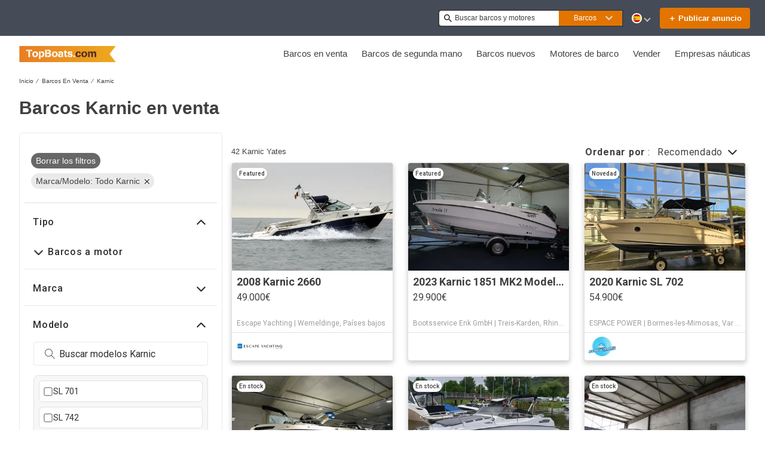

--- FILE ---
content_type: text/css
request_url: https://www.topbarcos.com/assets/css/portal.css
body_size: 2718
content:
/* Portal Specific overrides */
:root {
  /* Brand Colours */
  --wl-brand-color-one: #404040;
  --wl-brand-color-two: #E37400;

  /* Backgrounds */
  --wl-background-color-default: #F5F5F5;
  --wl-content-background-color-default: #FFF;
  --wl-background-color-one: var(--wl-brand-color-two);
  --wl-background-color-two: #D63924;
  --wl-background-color-three: #454C57;
  --wl-background-color-four: var(--wl-brand-color-one);
  --wl-background-color-five: #1F618D;
  --wl-background-color-six: var(--wl-brand-color-one);
  --wl-background-color-seven: var(--wl-brand-color-two);;
  --wl-background-color-eight: #D63924;
  --wl-background-color-nine: #454C57;
  --wl-background-color-eleven: #E3F5FF;
  --wl-background-color-twelve: #BDC3C7;
  --wl-background-color-thirteen: var(--wl-background-color-default);
  --wl-background-color-fourteen: #F9FBFD;
  --wl-background-color-fifteen: #008057;
  --wl-background-color-sixteen: rgba(255, 255, 255, 0.8);
  --wl-background-color-seventeen: var(--wl-brand-color-two);
  --wl-background-color-eighteen: var(--wl-brand-color-one);

  /* Texts */
  --wl-text-color-default: #404040;
  --wl-text-color-link: #139AF5;
  --wl-text-color-one: #404040;
  --wl-text-color-two: #404040;
  --wl-text-color-three: #5CB85C;
  --wl-text-color-four: #FFFFFF;
  --wl-text-color-five: #404040;
  --wl-text-color-six: #676767;
  --wl-text-color-seven: #404040;
  --wl-text-color-eight: #2594D2;
  --wl-text-color-nine: #D63924;
  --wl-text-color-ten: var(--wl-text-color-default);
  --wl-text-color-eleven: #3CACFF;
  --wl-text-color-twelve: var(--wl-brand-color-one);
  --wl-text-color-thirteen: #2C272D;
  --wl-text-color-fourteen: #FFFFFF;
  --wl-text-color-seventeen: #2C272D;

  /* Borders */
  --wl-border-color-default: #EAEAEA;
  --wl-border-color-one: #900E2C;
  --wl-border-color-two: #D63924;
  --wl-border-color-three: #404040;
  --wl-border-color-four: #BFC4C8;
  --wl-border-color-five: #900E2C;
  --wl-border-color-six: #D63924;
  --wl-border-color-seven: #DEE2E3;
  --wl-border-color-eight: #E37400;
  --wl-border-color-nine: #119BF5;
  --wl-border-color-ten: var(--wl-brand-color-one);

  /* Shadows */
  --wl-box-shadow-two: rgb(44 39 45 / 75%);

  /* Header */
  --wl-header-background-color: var(--wl-brand-color-three);
  --wl-header-button-background-color: var(--wl-brand-color-three);
  --wl-header-text-color: var(--wl-brand-color-one);
  --wl-header-hover-background-color: #F4F4F4;

  /* Footer */
  --wl-footer-background-color: var(--wl-background-color-three);
  --wl-background-default-footer: var(--wl-content-background-color-default);
  --wl-footer-text-color: var(--wl-text-color-four);
  --wl-footer-link-color: var(--wl-text-color-four);

  /* Price color */
  --wl-price-text-color: var(--wl-text-color-default);

  /* Service */
  --wl-service-text-color: var(--wl-text-color-six);

  /* Pagination */
  --wl-pagination-text-color: #666666;

  /* Input boxes */
  --wl-input-box-border-color: var(--wl-border-color-four);

  /* Content */
  --wl-content-currency-symbol: "€";
  --wl-button--disabled-background: #757575;

  --new-header-mobile-links-bg-color:  
}

button.navbar-toggle:after {
  background-image: url(/assets/images/burger.svg);
}

/* HOMEPAGE */
.home-blog-section .blog-section-read-more a {
  color: var(--wl-text-color-link);
}

/* Header */
.page-header, .page-header-container {
  --header-mobile-bg-color: #ffffff;
  --new-header-links-text-color: var(--wl-text-color-four);
  --new-header-top-bg-color: #454C57;
  --new-header-bottom-bg-color: #FFF;
  --new-header-links-hover-text-color: var(--wl-text-color-four);
  --new-header-links-hover-decoration-color: var(--wl-text-color-four);
  --new-header-mobile-links-text-color: var(--wl-text-color-default);
  --new-header-mobile-links-bg-color: var(--wl-text-color-four);
}

.page-header .keyword-container-desktop {
  outline: 2px solid;
}

@media screen and (min-width: 970px) {
.new-header #main-nav {
    --new-header-top-bg-color: var(--wl-content-background-color-default);
    color: var(--wl-text-color-default);
    background: var(--wl-content-background-color-default);
  }
}

@media screen and (max-width: 970px) {
.new-header #main-nav {
    --new-header-top-bg-color: var(--wl-brand-color-one);
    background: var(--header-mobile-bg-color);
  }
}

/* ANA-1755 */
header.main .logo {
  height: 55px;
  padding-top: 5px;
}
header.main .logo-mobile, header.main .logo-nav {
  height: 47px;
  padding-top: 10px;
}

.keyword-search .dropdown-container input.dropdown-input {
  background: var(--wl-brand-color-two);
  color: var(--wl-text-color-four);
}

.keyword-search .dropdown-input-container:before {
  filter: invert(100%);
}

.new-header .flag {
  border: 2px solid var(--wl-text-color-four);
}

.new-header .flag:after {
  filter: invert(100%);
}

.keyword-search .dropdown-container select {
  color: var(--wl-text-color-four);
}

.option-set-open,
.keyword-search .option-item-button {
  background-color: var(--wl-content-background-color-default);
}

.new-header #main-nav ul a:hover {
  background: var(--wl-background-color-twelve);
  color: var(--wl-text-color-default);
}

/* Main nav */
@media screen and (min-width: 970px){
  #main-nav>ul>li:hover {
    background: none;
  }
}

@media screen and (min-width: 970px){
  .new-header #main-nav ul a {
    color: var(--wl-text-color-default);
  }
}

/* Quicksearch */
.qs-content-body {
  background-color: var(--wl-background-color-default);
}

.quick-search {
  background-color: var(--wl-content-background-color-default);
}

@media screen and (min-width: 970px) {
  .quick-search-container{
    background-color: var(--wl-content-background-color-default);
  }
}

.quick-search h1{
  color: inherit;
  text-shadow: none;
}

.bottom-row label, .top-row .quick-search-category-selectors-label {
  color: inherit;
}

.quick-search input[type='radio'] {
  accent-color: var(--wl-content-background-color-default);
}

.criteria-sort .dropdown-input-container .dropdown-input-active {
  background-color: #FFFFFF;
}

.quick-search .dropdown-input-container {
  background-color: var(--wl-content-background-color-default);
}

.quick-search .option-item-button {
  background-color: var(--wl-content-background-color-default);
}

.option-item-button:focus,
.option-item-button:hover,
.option-item-button.option-item-button-select {
  color: var(--wl-text-color-four);
  background-color: var(--wl-brand-color-one);
}

.quick-search .input-field-input-container {
  background-color: var(--wl-content-background-color-default);
}

/* FSBO Ad */
.main-fsbo-ad {
  background-color: var(--wl-background-color-eighteen);
}

.main-fsbo-ad .left .title, .main-fsbo-ad .left .fsbo-text {
  color: var(--wl-text-color-four);
}

.home-article .article-category, .home-blog-section .row-layout .home-article .article-category, .home-blog-section .blog-section-read-more.row-layout a {
  color: var(--wl-text-color-link);
}

.home-blog-section .row-layout .home-article .article-title, .home-blog-section .row-layout .home-article .article-excerpt {
  color: var(--wl-text-color-default);
}

/* SEARCHPAGE */
/* Facets side bar */
.pill-box .pill-box-clear {
  background-color: #626262;
}

.pill-box .pill-box-item, .pill-box .pill-box-delete {
  background-color: var(--wl-background-color-thirteen);
  color: var(--wl-text-color-default);
  stroke: #2C272D;
}

.tool-set .search-filter .filled-block {
  background-color: var(--wl-text-color-default);
}

.tool-set input[type='checkbox'] {
  accent-color: var(--wl-text-color-default);
}

/* Search results */
.listing-result.listing-result-card .location {
  color: var(--wl-text-color-twelve);
}

.listing-result.listingStyleDefault .live-video-tour {
  border-color: var(--wl-brand-color-two);
  color: var(--wl-brand-color-two);
}

.listing-result.listing-result-enhanced.listingStyleDefault .description {
  background: #e5f0ff;
}

.listing-result.listingStyleDefault .contact-seller {
  background: var(--wl-brand-color-two);
}

.listing-result.listingStyleDefault .live-video-tour div {
  filter: invert(52%) sepia(89%) saturate(2010%) hue-rotate(2deg) brightness(90%) contrast(104%);
}

.listing-result .price {
  color: var(--wl-text-color-default);
}

.results-header .results-count {
  color: var(--wl-text-color-default);
}

.search-tools.sort .tool-set ul.opts li label:hover,
.search-tools.sort .tool-set ul.opts li .custom-option:hover,
.search-tools.sort .tool-set ul.opts li .custom-option.selected {
  color: var(--wl-text-color-four);
  background-color: var(--wl-brand-color-one);
}

.search-tools.sort .tool-set .header h2 span {
  color: #2C272D;
}

.dealer-boats ul li .information .location {
  color: var(--wl-text-color-twelve);
}

/* BRANDED SEARCHPAGE */
.party-search-header:before {
  background: #2C272D;
  opacity: .75;
}

.party-search-form .title {
  color: var(--wl-text-color-four);
}

/* DEALER SEARCH */
.party-search-criteria .dropdown-input-container,
.party-search-criteria .option-item-button {
  background-color: var(--wl-content-background-color-default);
}

.location-wrapper 
{
  --wl-brand-color-three: var(--wl-content-background-color-default);
}

.party-search-criteria .option-item-button:hover,
.party-search-criteria .option-item-button.option-item-button-select {
  background-color: var(--wl-brand-color-one);
}

.party-container address,
.party-container .party-website a {
  color: var(--wl-text-color-default);
}

.party-container .party-call-button {
  color: var(--wl-brand-color-two);
  border: 1px solid var(--wl-background-color-one);
}

.party-container .party-lead {
  color: var(--wl-text-color-four);
}
  o

.branded-header-v2 .information-container h1 {
  font-weight: 700!important;
}

.dealer-address {
  color: var(--wl-text-color-link);
  text-decoration: underline;
}

.dealer-address span:before {
  filter: invert(48%) sepia(94%) saturate(2340%) hue-rotate(179deg) brightness(99%) contrast(94%);
}

.form-button.secondary {
  background: none;
  color: var(--wl-brand-color-two);
  border: 2px solid var(--wl-brand-color-two);
  border-radius: 20px;
}

.form-button.primary {
  border: 2px solid var(--wl-brand-color-two);
  border-radius: 20px;
}

a.form-button.primary {
  background: none;
  color: var(--wl-brand-color-two);
}

.form-button-element-call:before {
  filter: invert(52%) sepia(89%) saturate(2010%) hue-rotate(2deg) brightness(90%) contrast(104%);
}

/* BOAT DETAILS */
.details-contact, .contact-form.contact-form-details {
  background-color: #EAEAEA;
}
.next-previous-button {
  color: var(--wl-text-color-default);
  background-color: var(--wl-text-color-four);
}
.next-previous-button:hover {
  color: var(--wl-text-color-four);
  background-color: var(--wl-background-color-three);;
}

.dealer-boats ul li .information .price {
  color: var(--wl-price-text-color);
}

.summary .price {
  color: var(--wl-price-text-color);
}

.validated-input.details input, .validated-input.details textarea {
  color: var(--wl-text-color-twelve);
}

/* Homepage redesign */
.social-wrapper, .newsletter-subscription {
  background-color: var(--wl-background-color-five);
}

.main-content-body {
  background-color: var(--wl-content-background-color-default);
}

.qs-block .qs-filters .quick-search-container {
  background-color: var(--wl-background-color-default);
}

.qs-block .qs-filters .quick-search-container .quick-search .input-autocomplete-container {
  --wl-brand-color-three: #FFFFFF;
}

.qs-block .qs-filters .quick-search-container .quick-search .input-autocomplete-container {
  color: var(--wl-text-color-two);
}

.qs-filters .quick-search-container .quick-search .top-row .qs-checked {
  --wl-text-color-twenty: var(--wl-text-color-seven);
  --wl-background-color-nineteen: var(--wl-background-color-nine);
}

.qs-filters .quick-search-container .quick-search .top-row .qs-category-advanced-search {
  --wl-text-color-twenty: var(--wl-text-color-link);
}

.qs-block .qs-filters .quick-search-container .quick-search form.bottom-row.bottom-row__no-location .length .qs-uoms div.active {
  --wl-background-color-nineteen: var(--wl-background-color-nine);
}

.qs-block .qs-filters .quick-search-container .quick-search form.bottom-row {
  color: var(--wl-text-color-two);
}


.qs-block .qs-filters .quick-search-container .quick-search .input-field-label,
.qs-block .qs-filters .quick-search-container .quick-search .dropdown-label {
  font-size: var(--wl-font-size-small);
}

.qs-filters .quick-search-container .quick-search .bottom-row .qs-category-advanced-search,
.qs-block .qs-filters .quick-search-container .quick-search form.bottom-row .qs-category-show {
  color: var(--wl-text-color-link);
}

.seller-info-location .seller-address {
  color: var(--wl-text-color-default);
}

/* Footer */
.upper-footer {
  background-color: var(--wl-background-color-three) !important;
}

nav.footer-disclaimers {
  background-color: var(--wl-background-color-nine);
}

nav.footer-disclaimers ul li a,
.copyright-info {
  font-size: 14px !important;   
}

@media screen and (min-width: 500px) {
  footer.main-footer nav.footer-disclaimers ul {
    width: auto;
  }
  footer.main-footer nav.footer-disclaimers ul li {
    vertical-align: text-top;
  }
}

@media screen and (min-width: 700px) {
  footer.main-footer nav.footer-disclaimers ul {
    padding: 0px;
    margin-left: 5px;
  }
  footer.main-footer ul a {
      padding: 0px;
  }
  .copyright-info {
      text-align: center;
  }
}



--- FILE ---
content_type: application/javascript; charset=UTF-8
request_url: https://www.topbarcos.com/cdn-cgi/challenge-platform/h/b/scripts/jsd/d251aa49a8a3/main.js?
body_size: 8653
content:
window._cf_chl_opt={AKGCx8:'b'};~function(L6,qp,qv,qd,qh,qg,qm,qU,L0,L1){L6=W,function(C,N,Ld,L5,L,e){for(Ld={C:442,N:277,L:317,e:437,O:475,S:504,a:473,H:416,y:355,K:510,Z:301},L5=W,L=C();!![];)try{if(e=-parseInt(L5(Ld.C))/1+parseInt(L5(Ld.N))/2*(-parseInt(L5(Ld.L))/3)+parseInt(L5(Ld.e))/4*(-parseInt(L5(Ld.O))/5)+-parseInt(L5(Ld.S))/6+-parseInt(L5(Ld.a))/7+-parseInt(L5(Ld.H))/8*(-parseInt(L5(Ld.y))/9)+-parseInt(L5(Ld.K))/10*(-parseInt(L5(Ld.Z))/11),e===N)break;else L.push(L.shift())}catch(O){L.push(L.shift())}}(T,700108),qp=this||self,qv=qp[L6(362)],qd=null,qh=qz(),qg=function(rI,ro,rU,rg,rh,rY,rX,LK,N,L,e,O){return rI={C:408,N:349,L:304,e:492,O:297},ro={C:480,N:485,L:455,e:289,O:270,S:499,a:385,H:447,y:307,K:308,Z:336,x:498,B:463,i:307,R:308,V:485,n:290,s:485,M:351,D:339,k:415,F:360,j:397,b:308,P:485,v:364,d:375,l:485,A:374,c:369,G:396,Q:485,f:499,X:405,Y:485,z:455,h:461,J:308,g:461,m:485},rU={C:397},rg={C:451},rh={C:311},rY={C:290,N:311,L:461,e:382,O:441,S:452,a:382,H:441,y:382,K:498,Z:375,x:308,B:498,i:428,R:376,V:302,n:450,s:378,M:308,D:428,k:435,F:339,j:359,b:485,P:302,v:290,d:308,l:485,A:382,c:441,G:498,Q:285,f:494,X:375,Y:308,z:413,h:308,J:397,g:377,m:356,U:290,E:439,o:310,I:451,T0:485,T1:260,T2:372,T3:439,T4:310,T5:270,T6:308,T7:308,T8:405},rX={C:290},LK=L6,N={'KRiVd':LK(rI.C),'EOgXS':function(S,a){return S==a},'Sqhaf':function(S,a){return S<a},'ESDcE':function(S,a){return S>a},'hhRXQ':function(S,a){return a&S},'cXdWb':function(S,a){return S<a},'hFGPi':function(S,a){return S<<a},'cAXXZ':function(S,a){return S-a},'vEBcs':function(S,a){return a|S},'eiyPK':function(S,a){return a&S},'rzMuC':function(S,a){return S==a},'QcncA':LK(rI.N),'LLmbq':function(S,a){return a&S},'cYCOr':function(S,a){return S(a)},'mQWIy':function(S,a){return a!==S},'XrKoZ':function(S,a){return S-a},'eDuaq':function(S,a){return S|a},'VCMOZ':function(S,a){return a==S},'xCXOt':function(S,a){return a|S},'vTljk':function(S,a){return S&a},'jomFk':function(S,a){return a&S},'qlBTX':function(S,a){return S>a},'FnAji':function(S,a){return a===S},'IlPXK':LK(rI.L),'imlez':function(S,a){return S(a)},'SNZmy':function(S,a){return S!=a},'HQgqL':function(S,a){return S(a)},'QIuXD':function(S,a){return S*a},'DrnwT':function(S,a){return a*S},'KIezR':function(S,a){return a&S},'vjjRo':function(S,a){return S==a},'jwPAj':function(S,a){return S*a}},L=String[LK(rI.e)],e={'h':function(S,rf,LZ){return rf={C:365,N:461},LZ=LK,N[LZ(rX.C)](null,S)?'':e.g(S,6,function(a,Lx){return Lx=LZ,N[Lx(rf.C)][Lx(rf.N)](a)})},'g':function(S,H,y,LB,K,Z,x,B,i,R,V,s,M,D,F,j,P,A){if(LB=LK,N[LB(rY.C)](null,S))return'';for(Z={},x={},B='',i=2,R=3,V=2,s=[],M=0,D=0,F=0;F<S[LB(rY.N)];F+=1)if(j=S[LB(rY.L)](F),Object[LB(rY.e)][LB(rY.O)][LB(rY.S)](Z,j)||(Z[j]=R++,x[j]=!0),P=B+j,Object[LB(rY.a)][LB(rY.H)][LB(rY.S)](Z,P))B=P;else{if(Object[LB(rY.y)][LB(rY.O)][LB(rY.S)](x,B)){if(256>B[LB(rY.K)](0)){for(K=0;N[LB(rY.Z)](K,V);M<<=1,D==H-1?(D=0,s[LB(rY.x)](y(M)),M=0):D++,K++);for(A=B[LB(rY.B)](0),K=0;N[LB(rY.i)](8,K);M=M<<1.36|N[LB(rY.R)](A,1),H-1==D?(D=0,s[LB(rY.x)](y(M)),M=0):D++,A>>=1,K++);}else{for(A=1,K=0;N[LB(rY.V)](K,V);M=N[LB(rY.n)](M,1)|A,D==N[LB(rY.s)](H,1)?(D=0,s[LB(rY.M)](y(M)),M=0):D++,A=0,K++);for(A=B[LB(rY.B)](0),K=0;N[LB(rY.D)](16,K);M=N[LB(rY.k)](M<<1,N[LB(rY.F)](A,1)),N[LB(rY.j)](D,H-1)?(D=0,s[LB(rY.M)](y(M)),M=0):D++,A>>=1,K++);}i--,0==i&&(i=Math[LB(rY.b)](2,V),V++),delete x[B]}else for(A=Z[B],K=0;N[LB(rY.P)](K,V);M=N[LB(rY.k)](N[LB(rY.n)](M,1),1&A),N[LB(rY.v)](D,H-1)?(D=0,s[LB(rY.d)](y(M)),M=0):D++,A>>=1,K++);B=(i--,i==0&&(i=Math[LB(rY.l)](2,V),V++),Z[P]=R++,String(j))}if(B!==''){if(Object[LB(rY.A)][LB(rY.c)][LB(rY.S)](x,B)){if(N[LB(rY.D)](256,B[LB(rY.G)](0))){if(LB(rY.Q)===N[LB(rY.f)])return![];else{for(K=0;N[LB(rY.X)](K,V);M<<=1,D==H-1?(D=0,s[LB(rY.Y)](y(M)),M=0):D++,K++);for(A=B[LB(rY.B)](0),K=0;8>K;M=M<<1.79|N[LB(rY.z)](A,1),D==H-1?(D=0,s[LB(rY.h)](N[LB(rY.J)](y,M)),M=0):D++,A>>=1,K++);}}else if(N[LB(rY.g)](LB(rY.m),LB(rY.m)))V=O[S];else{for(A=1,K=0;K<V;M=N[LB(rY.k)](M<<1.87,A),N[LB(rY.U)](D,N[LB(rY.E)](H,1))?(D=0,s[LB(rY.M)](y(M)),M=0):D++,A=0,K++);for(A=B[LB(rY.G)](0),K=0;16>K;M=N[LB(rY.o)](M<<1,A&1),H-1==D?(D=0,s[LB(rY.h)](y(M)),M=0):D++,A>>=1,K++);}i--,N[LB(rY.I)](0,i)&&(i=Math[LB(rY.T0)](2,V),V++),delete x[B]}else for(A=Z[B],K=0;K<V;M=N[LB(rY.T1)](M<<1.69,N[LB(rY.T2)](A,1)),D==N[LB(rY.T3)](H,1)?(D=0,s[LB(rY.M)](y(M)),M=0):D++,A>>=1,K++);i--,i==0&&V++}for(A=2,K=0;K<V;M=N[LB(rY.T4)](M<<1.62,N[LB(rY.T5)](A,1)),D==N[LB(rY.s)](H,1)?(D=0,s[LB(rY.T6)](y(M)),M=0):D++,A>>=1,K++);for(;;)if(M<<=1,D==H-1){s[LB(rY.T7)](y(M));break}else D++;return s[LB(rY.T8)]('')},'j':function(S,rz,Lw){return rz={C:498},Lw=LK,S==null?'':''==S?null:e.i(S[Lw(rh.C)],32768,function(a,Li){return Li=Lw,S[Li(rz.C)](a)})},'i':function(S,H,y,Ln,K,Z,x,B,i,R,V,s,M,D,F,j,P,G,A){for(Ln=LK,K={'rapxo':function(Q,X){return Q<<X},'cJZqP':function(Q,X,LR){return LR=W,N[LR(rg.C)](Q,X)},'pjqmX':function(Q,X){return Q-X},'YNIza':function(Q,X,LV){return LV=W,N[LV(rU.C)](Q,X)},'fOMNH':function(Q,X){return Q&X}},Z=[],x=4,B=4,i=3,R=[],M=y(0),D=H,F=1,V=0;N[Ln(ro.C)](3,V);Z[V]=V,V+=1);for(j=0,P=Math[Ln(ro.N)](2,2),s=1;s!=P;)if(N[Ln(ro.L)](N[Ln(ro.e)],N[Ln(ro.e)]))A=N[Ln(ro.O)](M,D),D>>=1,D==0&&(D=H,M=N[Ln(ro.S)](y,F++)),j|=s*(0<A?1:0),s<<=1;else{for(Y=1,z=0;i<J;P=K[Ln(ro.a)](U,1)|E,K[Ln(ro.H)](o,K[Ln(ro.y)](I,1))?(T0=0,T1[Ln(ro.K)](K[Ln(ro.Z)](T2,T3)),T4=0):T5++,T6=0,H++);for(T7=T8[Ln(ro.x)](0),T9=0;16>TT;TC=TN<<1.03|K[Ln(ro.B)](Tq,1),TL==K[Ln(ro.i)](Tr,1)?(Te=0,TO[Ln(ro.R)](TS(Ta)),TH=0):Ty++,TK>>=1,TW++);}switch(j){case 0:for(j=0,P=Math[Ln(ro.V)](2,8),s=1;s!=P;A=D&M,D>>=1,N[Ln(ro.n)](0,D)&&(D=H,M=y(F++)),j|=(0<A?1:0)*s,s<<=1);G=L(j);break;case 1:for(j=0,P=Math[Ln(ro.s)](2,16),s=1;N[Ln(ro.M)](s,P);A=N[Ln(ro.D)](M,D),D>>=1,D==0&&(D=H,M=N[Ln(ro.k)](y,F++)),j|=N[Ln(ro.F)](0<A?1:0,s),s<<=1);G=N[Ln(ro.j)](L,j);break;case 2:return''}for(V=Z[3]=G,R[Ln(ro.b)](G);;){if(F>S)return'';for(j=0,P=Math[Ln(ro.P)](2,i),s=1;P!=s;A=D&M,D>>=1,D==0&&(D=H,M=y(F++)),j|=N[Ln(ro.v)](N[Ln(ro.d)](0,A)?1:0,s),s<<=1);switch(G=j){case 0:for(j=0,P=Math[Ln(ro.l)](2,8),s=1;P!=s;A=N[Ln(ro.A)](M,D),D>>=1,N[Ln(ro.c)](0,D)&&(D=H,M=y(F++)),j|=N[Ln(ro.G)](0<A?1:0,s),s<<=1);Z[B++]=L(j),G=B-1,x--;break;case 1:for(j=0,P=Math[Ln(ro.Q)](2,16),s=1;s!=P;A=M&D,D>>=1,0==D&&(D=H,M=y(F++)),j|=(0<A?1:0)*s,s<<=1);Z[B++]=N[Ln(ro.f)](L,j),G=B-1,x--;break;case 2:return R[Ln(ro.X)]('')}if(0==x&&(x=Math[Ln(ro.Y)](2,i),i++),Z[G])G=Z[G];else if(N[Ln(ro.z)](G,B))G=V+V[Ln(ro.h)](0);else return null;R[Ln(ro.J)](G),Z[B++]=V+G[Ln(ro.g)](0),x--,V=G,x==0&&(x=Math[Ln(ro.m)](2,i),i++)}}},O={},O[LK(rI.O)]=e.h,O}(),qm={},qm[L6(392)]='o',qm[L6(269)]='s',qm[L6(340)]='u',qm[L6(479)]='z',qm[L6(446)]='n',qm[L6(309)]='I',qm[L6(343)]='b',qU=qm,qp[L6(459)]=function(C,N,L,O,ea,eS,eO,LF,S,y,K,Z,x,B,i){if(ea={C:283,N:368,L:476,e:493,O:316,S:476,a:493,H:335,y:425,K:490,Z:335,x:425,B:421,i:410,R:388,V:311,n:502,s:361,M:327,D:312,k:387,F:291,j:348},eS={C:346,N:311,L:291,e:432},eO={C:382,N:441,L:452,e:308},LF=L6,S={'qcmda':function(R,V){return R+V},'aVffD':function(R,V){return R===V},'ZyDPK':function(R,V){return R(V)},'JCyjM':function(R,V){return R<V},'pmveL':function(R,V,s,M){return R(V,s,M)},'PkFDz':function(R,V){return R(V)},'ycJTj':function(R,V){return R===V},'ohxhU':function(R,V,s){return R(V,s)}},S[LF(ea.C)](null,N)||N===void 0)return O;for(y=S[LF(ea.N)](qI,N),C[LF(ea.L)][LF(ea.e)]&&(y=y[LF(ea.O)](C[LF(ea.S)][LF(ea.a)](N))),y=C[LF(ea.H)][LF(ea.y)]&&C[LF(ea.K)]?C[LF(ea.Z)][LF(ea.x)](new C[(LF(ea.K))](y)):function(R,Lj,V){for(Lj=LF,R[Lj(eS.C)](),V=0;V<R[Lj(eS.N)];R[V]===R[S[Lj(eS.L)](V,1)]?R[Lj(eS.e)](V+1,1):V+=1);return R}(y),K='nAsAaAb'.split('A'),K=K[LF(ea.B)][LF(ea.i)](K),Z=0;S[LF(ea.R)](Z,y[LF(ea.V)]);x=y[Z],B=S[LF(ea.n)](qo,C,N,x),S[LF(ea.s)](K,B)?(i=S[LF(ea.M)]('s',B)&&!C[LF(ea.D)](N[x]),LF(ea.k)===L+x?H(L+x,B):i||H(S[LF(ea.F)](L,x),N[x])):S[LF(ea.j)](H,L+x,B),Z++);return O;function H(R,V,Lk){Lk=W,Object[Lk(eO.C)][Lk(eO.N)][Lk(eO.L)](O,V)||(O[V]=[]),O[V][Lk(eO.e)](R)}},L0=L6(326)[L6(306)](';'),L1=L0[L6(421)][L6(410)](L0),qp[L6(438)]=function(C,N,ey,Lb,L,O,S,H){for(ey={C:273,N:311,L:311,e:418,O:308,S:287},Lb=L6,L=Object[Lb(ey.C)](N),O=0;O<L[Lb(ey.N)];O++)if(S=L[O],'f'===S&&(S='N'),C[S]){for(H=0;H<N[L[O]][Lb(ey.L)];-1===C[S][Lb(ey.e)](N[L[O]][H])&&(L1(N[L[O]][H])||C[S][Lb(ey.O)]('o.'+N[L[O]][H])),H++);}else C[S]=N[L[O]][Lb(ey.S)](function(y){return'o.'+y})},L3();function qJ(S,a,ra,Ly,H,y,K,Z,x,B,i,R,V,n,s,M){if(ra={C:448,N:464,L:472,e:263,O:412,S:458,a:471,H:424,y:347,K:315,Z:271,x:323,B:306,i:445,R:495,V:419,n:281,s:419,M:281,D:371,k:419,F:371,j:330,b:419,P:470,v:466,d:497,l:460,A:331,c:448,G:440,Q:297,f:300,X:472,Y:279,z:458,h:419,J:320,g:467,m:424,U:478,E:512},Ly=L6,H={},H[Ly(ra.C)]=Ly(ra.N),H[Ly(ra.L)]=Ly(ra.e),H[Ly(ra.O)]=function(D,k){return D+k},H[Ly(ra.S)]=Ly(ra.a),H[Ly(ra.H)]=Ly(ra.y),y=H,!qQ(0))return![];Z=(K={},K[Ly(ra.K)]=S,K[Ly(ra.Z)]=a,K);try{for(x=Ly(ra.x)[Ly(ra.B)]('|'),B=0;!![];){switch(x[B++]){case'0':M[Ly(ra.i)]=2500;continue;case'1':R=(i={},i[Ly(ra.R)]=qp[Ly(ra.V)][Ly(ra.R)],i[Ly(ra.n)]=qp[Ly(ra.s)][Ly(ra.M)],i[Ly(ra.D)]=qp[Ly(ra.k)][Ly(ra.F)],i[Ly(ra.j)]=qp[Ly(ra.b)][Ly(ra.P)],i[Ly(ra.v)]=qh,i);continue;case'2':V={},V[Ly(ra.d)]=Z,V[Ly(ra.l)]=R,V[Ly(ra.A)]=y[Ly(ra.c)],M[Ly(ra.G)](qg[Ly(ra.Q)](V));continue;case'3':M[Ly(ra.f)](y[Ly(ra.X)],n);continue;case'4':M[Ly(ra.Y)]=function(){};continue;case'5':n=y[Ly(ra.O)](y[Ly(ra.z)],qp[Ly(ra.h)][Ly(ra.J)])+Ly(ra.g)+s.r+y[Ly(ra.m)];continue;case'6':s=qp[Ly(ra.U)];continue;case'7':M=new qp[(Ly(ra.E))]();continue}break}}catch(D){}}function qz(re,LH){return re={C:293},LH=L6,crypto&&crypto[LH(re.C)]?crypto[LH(re.C)]():''}function qc(LJ,LT,C){return LJ={C:429},LT=L6,C={'Ctnia':function(N){return N()}},C[LT(LJ.C)](qA)!==null}function qf(r0,LN,C){return r0={C:478,N:398},LN=L6,C=qp[LN(r0.C)],Math[LN(r0.N)](+atob(C.t))}function qA(Lz,L9,N,L,e,O){return Lz={C:358,N:478,L:446},L9=L6,N={},N[L9(Lz.C)]=function(S,a){return S!==a},L=N,e=qp[L9(Lz.N)],!e?null:(O=e.i,L[L9(Lz.C)](typeof O,L9(Lz.L))||O<30)?null:O}function T(eb){return eb='removeChild,dYGSg,TgrgI,loading,display: none,Function,join,stringify,now,g7tbQA-rkJ8VcyxiChMjfnmIqNdTS16RvePZFG4UDX2BwWKou9pL3H+0YO$5zlaEs,iframe,bind,XnmZZ,jFknp,LLmbq,yRInD,HQgqL,8onLWdt,CHjxA,indexOf,_cf_chl_opt,createElement,includes,DrDJL,cloudflare-invisible,jmByQ,from,dsExD,appendChild,ESDcE,Ctnia,kzaQi,XhLlj,splice,ZcVQZ,random,vEBcs,ZocYf,12MbrWSP,rxvNi8,XrKoZ,send,hasOwnProperty,931064sRwGiE,onreadystatechange,TNOmF,timeout,number,cJZqP,FNmFq,BVyUG,hFGPi,VCMOZ,call,4|3|2|0|1,api,FnAji,DozpY,XLPER,QsSPM,pRIb1,chctx,charAt,rapol,fOMNH,jsd,addEventListener,JBxy9,/b/ov1/0.4585400817430757:1769711233:UcVrDrDIuo6R9Apd3jZS5U3qGvO3PdRWlcQcRrNyStE/,contentDocument,onload,aUjz8,/cdn-cgi/challenge-platform/h/,DGwRu,8386623eKZYIC,twoHD,533850efnvQB,Object,EEowt,__CF$cv$params,symbol,qlBTX,detail,contentWindow,PMVFF,xhr-error,pow,status,error on cf_chl_props,NVXja,bpVHs,Set,UJfnE,fromCharCode,getOwnPropertyNames,QcncA,CnwA5,KUmJh,errorInfoObject,charCodeAt,imlez,OCyiI,NQZGu,pmveL,AdpUf,1693128vvhjMA,aajZT,body,[native code],Vbguo,BXssx,20aFEyPc,lcbXr,XMLHttpRequest,xmMSQ,xCXOt,DoqrT,XhdMX,POST,9|10|8|7|0|4|2|5|3|1|6,bLxOt,onerror,clientInformation,whJku,string,jomFk,TYlZ6,success,keys,GiKjd,EtjCC,iQxqy,384368MLTBue,dCwtT,ontimeout,ROCpf,SSTpq3,vNFXE,aVffD,xDOux,hBTYe,fCGYe,map,qUbYi,IlPXK,EOgXS,qcmda,toString,randomUUID,href,function,JclIY,uophXdPusUGA,postMessage,vbsbx,open,23479973gvDqwc,cXdWb,readyState,tCkEn,tabIndex,split,pjqmX,push,bigint,eDuaq,length,isNaN,iAUaq,VdPOY,AdeF3,concat,21JNhwff,CQWby,location,AKGCx8,bbaQI,JwdHC,6|5|7|3|0|4|1|2,RYkFk,event,_cf_chl_opt;JJgc4;PJAn2;kJOnV9;IWJi4;OHeaY1;DqMg0;FKmRv9;LpvFx1;cAdz2;PqBHf2;nFZCC5;ddwW5;pRIb1;rxvNi8;RrrrA2;erHi9,ycJTj,gDltV,log,pkLOA2,source,ftyLE,OVjKZ,GNSKR,Array,YNIza,/jsd/oneshot/d251aa49a8a3/0.4585400817430757:1769711233:UcVrDrDIuo6R9Apd3jZS5U3qGvO3PdRWlcQcRrNyStE/,sid,eiyPK,undefined,qrKrQ,http-code:,boolean,TVRey,vKWNr,sort,/invisible/jsd,ohxhU,wyvJi,navigator,SNZmy,PQvHx,fcxms,eAijE,4571649VvNtwY,hhCsl,style,seBBY,rzMuC,QIuXD,PkFDz,document,isArray,DrnwT,KRiVd,catch,JKYze,ZyDPK,vjjRo,DkjrR,LRmiB4,vTljk,GTZPS,KIezR,Sqhaf,hhRXQ,mQWIy,cAXXZ,xNyGh,vAGZV,BMMAj,prototype,UJPbO,error,rapxo,parent,d.cookie,JCyjM,QNAQR,0|3|2|1|4,jPBbl,object,zaLGn,getPrototypeOf,DOMContentLoaded,jwPAj,cYCOr,floor'.split(','),T=function(){return eb},T()}function ql(C,LX,Lf,L7,N,L){LX={C:417,N:295,L:487,e:280,O:288,S:431,a:422},Lf={C:313,N:393,L:352,e:383},L7=L6,N={'iAUaq':function(e,O){return e!==O},'zaLGn':L7(LX.C),'PQvHx':L7(LX.N),'UJPbO':function(e){return e()},'ROCpf':function(e){return e()},'qUbYi':function(e,O,S){return e(O,S)},'XhLlj':function(e,O,S){return e(O,S)},'DrDJL':L7(LX.L)},L=N[L7(LX.e)](L2),N[L7(LX.O)](qY,L.r,function(e,L8){if(L8=L7,N[L8(Lf.C)](N[L8(Lf.N)],N[L8(Lf.N)]))return;else typeof C===N[L8(Lf.L)]&&C(e),N[L8(Lf.e)](qG)}),L.e&&N[L7(LX.S)](qJ,N[L7(LX.a)],L.e)}function qX(r3,Lq,N,L,e,O,S,a,H){for(r3={C:332,N:453,L:345,e:411,O:306,S:345,a:398,H:407},Lq=L6,N={},N[Lq(r3.C)]=Lq(r3.N),N[Lq(r3.L)]=function(K,Z){return K>Z},N[Lq(r3.e)]=function(K,Z){return K/Z},L=N,e=L[Lq(r3.C)][Lq(r3.O)]('|'),O=0;!![];){switch(e[O++]){case'0':if(L[Lq(r3.S)](S-a,H))return![];continue;case'1':return!![];case'2':S=Math[Lq(r3.a)](L[Lq(r3.e)](Date[Lq(r3.H)](),1e3));continue;case'3':a=qf();continue;case'4':H=3600;continue}break}}function qE(N,L,e0,Ls,e,O){return e0={C:284,N:507,L:404,e:404,O:382,S:292,a:452,H:418,y:284},Ls=L6,e={},e[Ls(e0.C)]=Ls(e0.N),O=e,L instanceof N[Ls(e0.L)]&&0<N[Ls(e0.e)][Ls(e0.O)][Ls(e0.S)][Ls(e0.a)](L)[Ls(e0.H)](O[Ls(e0.y)])}function qG(LE,LW,C,N){if(LE={C:491,N:508,L:456,e:457,O:328,S:436},LW=L6,C={'DozpY':function(L){return L()},'XLPER':LW(LE.C),'gDltV':LW(LE.N),'ZocYf':function(L,e){return L(e)}},N=C[LW(LE.L)](qA),null===N)return C[LW(LE.e)]!==C[LW(LE.O)]?void 0:null;qd=(qd&&C[LW(LE.S)](clearTimeout,qd),setTimeout(function(){ql()},1e3*N))}function L4(e,O,ej,Lv,S,a,H,y){if(ej={C:262,N:454,L:272,e:262,O:296,S:503,a:331,H:423,y:338,K:325,Z:272,x:386,B:298,i:331,R:423,V:338,n:325,s:384,M:481,D:386,k:298},Lv=L6,S={},S[Lv(ej.C)]=function(K,Z){return K!==Z},a=S,!e[Lv(ej.N)])return;if(O===Lv(ej.L)){if(a[Lv(ej.e)](Lv(ej.O),Lv(ej.S)))H={},H[Lv(ej.a)]=Lv(ej.H),H[Lv(ej.y)]=e.r,H[Lv(ej.K)]=Lv(ej.Z),qp[Lv(ej.x)][Lv(ej.B)](H,'*');else return}else y={},y[Lv(ej.i)]=Lv(ej.R),y[Lv(ej.V)]=e.r,y[Lv(ej.n)]=Lv(ej.s),y[Lv(ej.M)]=O,qp[Lv(ej.D)][Lv(ej.k)](y,'*')}function qI(C,e9,LD,N){for(e9={C:316,N:273,L:394},LD=L6,N=[];C!==null;N=N[LD(e9.C)](Object[LD(e9.N)](C)),C=Object[LD(e9.L)](C));return N}function qY(C,N,rr,rL,rq,rC,rW,LL,L,e,O,S){rr={C:444,N:341,L:445,e:318,O:272,S:471,a:478,H:329,y:419,K:512,Z:300,x:263,B:282,i:419,R:320,V:337,n:454,s:274,M:373,D:449,k:445,F:279,j:469,b:266,P:319,v:294,d:440,l:297,A:406},rL={C:484},rq={C:408,N:486,L:344,e:486,O:500,S:265,a:501,H:488,y:353,K:334,Z:342},rC={C:414},rW={C:314,N:507,L:433,e:379,O:496,S:404,a:404,H:382,y:292,K:452,Z:418,x:314,B:276,i:489},LL=L6,L={'BVyUG':function(a,H){return a(H)},'ZcVQZ':function(a,H){return H===a},'xNyGh':LL(rr.C),'KUmJh':LL(rr.N),'iQxqy':function(a,H){return a(H)},'bpVHs':LL(rr.L),'yRInD':function(a,H){return a==H},'TVRey':function(a,H){return a<H},'OCyiI':function(a,H){return H!==a},'NQZGu':LL(rr.e),'NVXja':LL(rr.O),'GNSKR':function(a,H){return a+H},'vNFXE':LL(rr.S)},e=qp[LL(rr.a)],console[LL(rr.H)](qp[LL(rr.y)]),O=new qp[(LL(rr.K))](),O[LL(rr.Z)](LL(rr.x),L[LL(rr.B)]+qp[LL(rr.i)][LL(rr.R)]+LL(rr.V)+e.r),e[LL(rr.n)]&&(LL(rr.s)===LL(rr.M)?L[LL(rr.D)](L,e):(O[LL(rr.k)]=5e3,O[LL(rr.F)]=function(Lr,H,y){if(Lr=LL,H={},H[Lr(rW.C)]=Lr(rW.N),y=H,L[Lr(rW.L)](L[Lr(rW.e)],L[Lr(rW.O)]))return O instanceof S[Lr(rW.S)]&&0<a[Lr(rW.a)][Lr(rW.H)][Lr(rW.y)][Lr(rW.K)](H)[Lr(rW.Z)](y[Lr(rW.x)]);else L[Lr(rW.B)](N,L[Lr(rW.i)])})),O[LL(rr.j)]=function(rN,Le,H){if(rN={C:367,N:461},Le=LL,H={'JKYze':Le(rq.C),'fcxms':function(K,Z,LO){return LO=Le,L[LO(rC.C)](K,Z)}},O[Le(rq.N)]>=200&&L[Le(rq.L)](O[Le(rq.e)],300)){if(L[Le(rq.O)](Le(rq.S),L[Le(rq.a)]))N(L[Le(rq.H)]);else return H[Le(rq.y)](null,e)?'':O.g(S,6,function(K,LS){return LS=Le,H[LS(rN.C)][LS(rN.N)](K)})}else N(L[Le(rq.K)](Le(rq.Z),O[Le(rq.e)]))},O[LL(rr.b)]=function(La){La=LL,N(La(rL.C))},S={'t':qf(),'lhr':qv[LL(rr.P)]&&qv[LL(rr.P)][LL(rr.v)]?qv[LL(rr.P)][LL(rr.v)]:'','api':e[LL(rr.n)]?!![]:![],'c':qc(),'payload':C},O[LL(rr.d)](qg[LL(rr.l)](JSON[LL(rr.A)](S)))}function qQ(N,LI,LC,L,e){return LI={C:299,N:434},LC=L6,L={},L[LC(LI.C)]=function(O,S){return O<S},e=L,e[LC(LI.C)](Math[LC(LI.N)](),N)}function L3(ek,eD,es,Lu,C,N,L,e,O){if(ek={C:487,N:402,L:511,e:478,O:278,S:426,a:321,H:474,y:391,K:303,Z:333,x:465,B:395,i:443},eD={C:303,N:513,L:443,e:261},es={C:261,N:286},Lu=L6,C={'bbaQI':function(S,a,H){return S(a,H)},'twoHD':Lu(ek.C),'DoqrT':function(S){return S()},'fCGYe':function(S,a){return S(a)},'xmMSQ':Lu(ek.N),'dCwtT':function(S,a){return a===S},'dsExD':Lu(ek.L),'jPBbl':function(S,a){return a!==S},'OVjKZ':function(S){return S()}},N=qp[Lu(ek.e)],!N)return;if(!qX()){if(C[Lu(ek.O)](C[Lu(ek.S)],C[Lu(ek.S)]))return;else C[Lu(ek.a)](L,C[Lu(ek.H)],e.e)}(L=![],e=function(Lt){if(Lt=Lu,!L){if(L=!![],!C[Lt(es.C)](qX))return;C[Lt(es.N)](ql,function(a){L4(N,a)})}},C[Lu(ek.y)](qv[Lu(ek.K)],Lu(ek.N)))?C[Lu(ek.Z)](e):qp[Lu(ek.x)]?qv[Lu(ek.x)](Lu(ek.B),e):(O=qv[Lu(ek.i)]||function(){},qv[Lu(ek.i)]=function(Lp){Lp=Lu,O(),qv[Lp(eD.C)]!==C[Lp(eD.N)]&&(qv[Lp(eD.L)]=O,C[Lp(eD.e)](e))})}function W(C,N,q,L){return C=C-260,q=T(),L=q[C],L}function qo(N,L,e,e8,LM,O,S,H,Z,x,B,i,y){S=(e8={C:275,N:477,L:505,e:370,O:401,S:381,a:268,H:430,y:354,K:324,Z:380,x:295,B:477,i:509,R:505,V:390,n:306,s:478,M:446,D:401,k:392,F:381,j:322,b:275,P:434,v:430,d:366,l:335,A:363,c:324},LM=L6,O={},O[LM(e8.C)]=function(K,Z){return K<Z},O[LM(e8.N)]=function(K,Z){return K!==Z},O[LM(e8.L)]=LM(e8.e),O[LM(e8.O)]=function(K,Z){return K==Z},O[LM(e8.S)]=LM(e8.a),O[LM(e8.H)]=function(K,Z){return Z==K},O[LM(e8.y)]=function(K,Z){return Z===K},O[LM(e8.K)]=function(K,Z){return Z===K},O[LM(e8.Z)]=LM(e8.x),O);try{if(S[LM(e8.B)](LM(e8.i),S[LM(e8.R)]))H=L[e];else for(Z=LM(e8.V)[LM(e8.n)]('|'),x=0;!![];){switch(Z[x++]){case'0':B=N[LM(e8.s)];continue;case'1':if(typeof i!==LM(e8.M)||i<30)return null;continue;case'2':i=B.i;continue;case'3':if(!B)return null;continue;case'4':return i}break}}catch(Z){return'i'}if(null==H)return H===void 0?'u':'x';if(S[LM(e8.D)](LM(e8.k),typeof H)){if(S[LM(e8.F)]===LM(e8.j))return S[LM(e8.b)](L[LM(e8.P)](),e);else try{if(S[LM(e8.v)](LM(e8.x),typeof H[LM(e8.d)]))return H[LM(e8.d)](function(){}),'p'}catch(B){}}return N[LM(e8.l)][LM(e8.A)](H)?'a':S[LM(e8.y)](H,N[LM(e8.l)])?'D':!0===H?'T':S[LM(e8.c)](!1,H)?'F':(y=typeof H,S[LM(e8.Z)]==y?qE(N,H)?'N':'f':qU[y]||'?')}function L2(eZ,LP,L,O,S,a,H,y,K,Z){L=(eZ={C:264,N:468,L:267,e:400,O:306,S:482,a:506,H:399,y:462,K:389,Z:483,x:350,B:427,i:305,R:420,V:409,n:357,s:403},LP=L6,{'dYGSg':LP(eZ.C),'rapol':function(x,B,i,R,V){return x(B,i,R,V)},'QNAQR':LP(eZ.N),'PMVFF':LP(eZ.L)});try{for(O=L[LP(eZ.e)][LP(eZ.O)]('|'),S=0;!![];){switch(O[S++]){case'0':a=K[LP(eZ.S)];continue;case'1':qv[LP(eZ.a)][LP(eZ.H)](K);continue;case'2':H=pRIb1(a,a,'',H);continue;case'3':H=L[LP(eZ.y)](pRIb1,a,K[L[LP(eZ.K)]],'d.',H);continue;case'4':H={};continue;case'5':H=pRIb1(a,a[L[LP(eZ.Z)]]||a[LP(eZ.x)],'n.',H);continue;case'6':return y={},y.r=H,y.e=null,y;case'7':qv[LP(eZ.a)][LP(eZ.B)](K);continue;case'8':K[LP(eZ.i)]='-1';continue;case'9':K=qv[LP(eZ.R)](LP(eZ.V));continue;case'10':K[LP(eZ.n)]=LP(eZ.s);continue}break}}catch(x){return Z={},Z.r={},Z.e=x,Z}}}()

--- FILE ---
content_type: application/javascript
request_url: https://www.topbarcos.com/static/js/516.8c3e458e.chunk.js
body_size: 53188
content:
(this.__LOADABLE_LOADED_CHUNKS__=this.__LOADABLE_LOADED_CHUNKS__||[]).push([[516],{1289:function(e){e.exports=JSON.parse('{"app.additionalLeads.keepLooking":"Seguir buscando","app.additionalLeads.leadModalSubtitle":"Relacionado con este barco","app.additionalLeads.leadModalTitle":"Explora barcos similares","app.additionalLeads.leadSuccessMessage":"Su solicitud ha sido enviada con \xe9xito. El vendedor se pondr\xe1 en contacto con usted pronto.","app.additionalLeads.messageSent":"Hemos enviado tu mensaje directamente al vendedor.","app.additionalLeads.requestInfo":"Solicitar informaci\xf3n","app.additionalLeads.requestSent":"Solicitud enviada","app.additionalLeads.sendAdditionalEmails":"Enviar otros emails ahora","app.additionalLeads.similarBoats":"Otros barcos similares","app.additionalLeads.thankYou":"Gracias.","app.additionalLeads.viewDetails":"Ver detalles","app.alertMessage.boatUnavailable.description":"Te mostramos un listado de barcos similares.","app.alertMessage.boatUnavailable.title":"El barco que buscas no est\xe1 disponible","app.alertMessage.linkExpired.description":"Por favor, consulta el listado actualizado de barcos que te proponemos a continuaci\xf3n.","app.alertMessage.linkExpired.title":"El enlace en el que has clicado ha expirado.","app.alertMessage.similarBoatsForOEMs.description":"Abajo encontrar\xe1s barcos similares que pueden interesarte.","app.alertMessage.similarBoatsForOEMs.title":"Actualmente no disponemos de ning\xfan barco que corresponda con tu b\xfasqueda.","app.banner.download.close":"","app.banner.download.description":"Haz tu sue\xf1o realidad hoy","app.banner.download.open":"Abrir","app.banner.download.title":"{portal} App","app.blocks.classPage.seoArticle.category":"","app.blog.articlePageSEO.metaElements.title":"{title} - {portal}","app.blog.categories.boating":"barcos","app.blog.categories.buying":"comprar","app.blog.categories.features":"Caracter\xedsticas","app.blog.categories.lifestyle":"estilo de vida","app.blog.categories.power":"barcos a motor","app.blog.categories.reviews":"revisiones","app.blog.categories.sail":"veleros","app.blog.categories.selling":"vender","app.blog.categoriesDescription.boating":"Browse the latest news and advice","app.blog.categoriesDescription.buying":"Essential boat buyers guides","app.blog.categoriesDescription.lifestyle":"","app.blog.categoriesDescription.power":"","app.blog.categoriesDescription.reviews":"","app.blog.categoriesDescription.sail":"","app.blog.categoriesDescription.selling":"Let us help you sell your boat","app.blog.category":"Categor\xeda","app.blog.categoryPageSEO.boating.h1":"Mundo N\xe1utico","app.blog.categoryPageSEO.boating.metaElements.description":"Conoce todas las novedades sobre el mundo n\xe1utico en el blog de {portal}. \xa1Entra e inf\xf3rmate!","app.blog.categoryPageSEO.boating.metaElements.title":"Mundo N\xe1utico - {portal}","app.blog.categoryPageSEO.buying.h1":"Consejos para comprar barcos","app.blog.categoryPageSEO.buying.metaElements.description":"Conoce los consejos para comprar barcos en el blog de {portal}. \xa1Entra e inf\xf3rmate!","app.blog.categoryPageSEO.buying.metaElements.title":"Consejos para comprar barcos - {portal}","app.blog.categoryPageSEO.lifestyle.h1":"Estilo de vida","app.blog.categoryPageSEO.lifestyle.metaElements.description":"","app.blog.categoryPageSEO.lifestyle.metaElements.title":"Estilo de vida - {portal}","app.blog.categoryPageSEO.power.h1":"Barcos a motor","app.blog.categoryPageSEO.power.metaElements.description":"","app.blog.categoryPageSEO.power.metaElements.title":"Barcos a motor - {portal}","app.blog.categoryPageSEO.reviews.h1":"Pruebas de barcos","app.blog.categoryPageSEO.reviews.metaElements.description":"Descubre todos los posts sobre pruebas de barcos en el blog de {portal}. \xa1Entra e inf\xf3rmate!","app.blog.categoryPageSEO.reviews.metaElements.title":"Pruebas de barcos - {portal}","app.blog.categoryPageSEO.sail.h1":"Veleros","app.blog.categoryPageSEO.sail.metaElements.description":"","app.blog.categoryPageSEO.sail.metaElements.title":"Veleros - {portal}","app.blog.categoryPageSEO.selling.h1":"Consejos para vender barcos","app.blog.categoryPageSEO.selling.metaElements.description":"Conoce los consejos para vender barcos en el blog de {portal}. \xa1Entra e inf\xf3rmate!","app.blog.categoryPageSEO.selling.metaElements.title":"Consejos para vender barcos - {portal}","app.blog.home":"inicio","app.blog.homeHeading":"Yates de Lujo, Superyates, Consejos y Tendencias","app.blog.homePageSEO.h1":"Recursos","app.blog.homePageSEO.metaElements.description":"Conoce todas las novedades sobre n\xe1utica y barcos en el blog de {portal}. \xa1Entra e inf\xf3rmate!","app.blog.homePageSEO.metaElements.title":"Blog de n\xe1utica y barcos - {portal}","app.blog.month01":"Enero","app.blog.month02":"Febrero","app.blog.month03":"Marzo","app.blog.month04":"Abril","app.blog.month05":"Mayo","app.blog.month06":"Junio","app.blog.month07":"Julio","app.blog.month08":"Agosto","app.blog.month09":"Septiembre","app.blog.month10":"Octubre","app.blog.month11":"Noviembre","app.blog.month12":"Diciembre","app.blog.noArticlesFound":"No se encontraron art\xedculos","app.blog.page":"pagina","app.blog.publishedOn":"Publicado en","app.blog.readingTime":"{readingTime} min de lectura","app.blog.relatedArticles":"Art\xedculos relacionados","app.blog.writtenBy":"Escrito por","app.boatDetails.SEO.metaElements.description":"Echa un vistazo a {model} de {year} construido por el astillero {make}. Consulta m\xe1s informaci\xf3n e im\xe1genes sobre el barco y contacta con el vendedor en {portal}.","app.boatDetails.SEO.metaElements.description.largeYacht":"Ver las especificaciones completas y las fotos de {name}, un {make} {model} localizado en {location} con fotos y especificaciones completas de este {class} fabricado en {year} y en venta.","app.boatDetails.SEO.metaElements.description.largeYachtNoName":"Ver las especificaciones completas y las fotos de un {make} {model} localizado en {location} con fotos y especificaciones completas de este {class} fabricado en {year} y en venta.","app.boatDetails.SEO.metaElements.description.smallYacht":"Ver las fotos y las especificaciones completas de {name}, un {class} fabricado en {year} por {make} {model} y en venta.","app.boatDetails.SEO.metaElements.description.smallYachtNoName":"Ver las fotos y las especificaciones completas de un {class} fabricado en {year} por {make} {model} y en venta.","app.boatDetails.SEO.metaElements.title.length24m.boatName":"{boatName} {boatClass} {make} en venta","app.boatDetails.SEO.metaElements.title.length24m.false":"{year} {make} {model} {boatClass} en venta","app.boatDetails.SEO.metaElements.title.length24m.true":"{year} {boatClass} {make} en venta","app.boatDetails.SEO.metaElements.title.portalName":" | {portal}","app.boatDetails.SEO.metaElements.title.power":"{condition} {year} {make} {model}","app.boatDetails.SEO.metaElements.title.sail":"{condition} {year} {make} {model}","app.boatDetails.SEO.metaElements.title.subdivision":" - {subdivision}","app.boatDetails.SEO.metaElements.title.unpowered":"{condition} {year} {make} {model}","app.boatDetails.calculator":"","app.boatDetails.description.conversationalCta.content":"Solicita m\xe1s informaci\xf3n","app.boatDetails.description.conversationalCta.title":"\xbfEst\xe1s interesado/a en este barco?","app.boatDetails.details.capacity":"Capacidad","app.boatDetails.details.class":"Clase","app.boatDetails.details.engine":"Motor","app.boatDetails.details.fuel-type":"Tipo de combustible","app.boatDetails.details.hin":"HIN","app.boatDetails.details.hull-material":"Material del casco","app.boatDetails.details.hull-shape":"Forma del casco","app.boatDetails.details.hull-warranty":"Garant\xeda del casco","app.boatDetails.details.length":"Eslora","app.boatDetails.details.location":"Ubicaci\xf3n","app.boatDetails.details.make":"Marca","app.boatDetails.details.model":"Modelo","app.boatDetails.details.year":"A\xf1o","app.boatDetails.features.additional-equipment":"Equipamiento adicional","app.boatDetails.features.conversationalCta.content":"Pregunta al vendedor","app.boatDetails.features.conversationalCta.prePopulatedText":"He visto tu anuncio en {portal} y me gustar\xeda recibir m\xe1s informaci\xf3n sobre las prestaciones de este barco. Gracias","app.boatDetails.features.conversationalCta.title":"\xbfQuieres saber m\xe1s sobre las prestaciones?","app.boatDetails.features.electrical-equipment":"Equipo el\xe9ctrico","app.boatDetails.features.electronics":"Electr\xf3nica","app.boatDetails.features.inside-equipment":"Equipamiento interior","app.boatDetails.features.outside-equipment":"Equipamiento exterior","app.boatDetails.features.rigging":"Aparejo","app.boatDetails.features.sails":"Velas","app.boatDetails.friendlyFeatureName.additional-equipment":"Equipamiento adicional","app.boatDetails.friendlyFeatureName.air-compressor":"Compresor de aire","app.boatDetails.friendlyFeatureName.air-conditioning":"Aire acondicionado","app.boatDetails.friendlyFeatureName.ais":"AIS","app.boatDetails.friendlyFeatureName.asymmetric-spinnaker":"Spinnaker asim\xe9trico","app.boatDetails.friendlyFeatureName.autopilot":"Piloto autom\xe1tico","app.boatDetails.friendlyFeatureName.battened-mainsail":"Vela mayor con sables","app.boatDetails.friendlyFeatureName.battery-charger":"Cargador de bater\xeda","app.boatDetails.friendlyFeatureName.beaching-legs":"Puntal de encalladura","app.boatDetails.friendlyFeatureName.bimini-top":"Toldo Bimini","app.boatDetails.friendlyFeatureName.bow-thruster":"Propulsor de proa","app.boatDetails.friendlyFeatureName.camper-cover":"Cubierta camper","app.boatDetails.friendlyFeatureName.cd-player":"Reproductor de CD","app.boatDetails.friendlyFeatureName.chemical-head":"WC qu\xedmico","app.boatDetails.friendlyFeatureName.cinema":"Cine","app.boatDetails.friendlyFeatureName.cockpit-cover":"Cubierta de ba\xf1era","app.boatDetails.friendlyFeatureName.cockpit-cushions":"Cojines en ba\xf1era","app.boatDetails.friendlyFeatureName.cockpit-shower":"Ducha en ba\xf1era","app.boatDetails.friendlyFeatureName.cockpit-speakers":"Altavoces en ba\xf1era","app.boatDetails.friendlyFeatureName.cockpit-table":"Mesa en ba\xf1era","app.boatDetails.friendlyFeatureName.code-0":"Code 0","app.boatDetails.friendlyFeatureName.compass":"Br\xfajula","app.boatDetails.friendlyFeatureName.computer":"Ordenador","app.boatDetails.friendlyFeatureName.covers":"Toldos","app.boatDetails.friendlyFeatureName.crane":"Gr\xfaa","app.boatDetails.friendlyFeatureName.customContactInformation":"Informaci\xf3n de Contacto","app.boatDetails.friendlyFeatureName.dance-floor":"Pista de baile","app.boatDetails.friendlyFeatureName.davits":"Pescantes","app.boatDetails.friendlyFeatureName.deep-freezer":"Congelador","app.boatDetails.friendlyFeatureName.depthsounder":"Sonda","app.boatDetails.friendlyFeatureName.dishwasher":"Lavavajillas","app.boatDetails.friendlyFeatureName.dvd-player":"Reproductor de DVD","app.boatDetails.friendlyFeatureName.electric-bilge-pump":"Bomba de sentina el\xe9ctrica","app.boatDetails.friendlyFeatureName.electric-head":"WC el\xe9ctrico","app.boatDetails.friendlyFeatureName.electric-winch":"Cabrestante el\xe9ctrico","app.boatDetails.friendlyFeatureName.electrical-equipment":"Equipo el\xe9ctrico","app.boatDetails.friendlyFeatureName.electronics":"Electr\xf3nica","app.boatDetails.friendlyFeatureName.elevator":"Ascensor","app.boatDetails.friendlyFeatureName.fin-stabilizer":"Estabilizador de aleta","app.boatDetails.friendlyFeatureName.flat-screen-tv":"TV de pantalla plana","app.boatDetails.friendlyFeatureName.fresh-water-maker":"Purificador de agua","app.boatDetails.friendlyFeatureName.fully-battened-mainsail":"Vela mayor con sables forzados","app.boatDetails.friendlyFeatureName.furling-genoa":"G\xe9nova enrollable","app.boatDetails.friendlyFeatureName.furling-mainsail":"Vela mayor enrollable","app.boatDetails.friendlyFeatureName.gangway":"Pasarela","app.boatDetails.friendlyFeatureName.garage":"Garaje","app.boatDetails.friendlyFeatureName.generator":"Generador","app.boatDetails.friendlyFeatureName.gennaker-cruising-spinnaker":"Gennaker/Spinnaker de crucero","app.boatDetails.friendlyFeatureName.genoa":"G\xe9nova","app.boatDetails.friendlyFeatureName.genoa-cover":"Cubierta G\xe9nova","app.boatDetails.friendlyFeatureName.gps":"GPS","app.boatDetails.friendlyFeatureName.gym":"Gimnasio","app.boatDetails.friendlyFeatureName.gyroscopic-stabilizer":"Estabilizador girosc\xf3pico","app.boatDetails.friendlyFeatureName.hard-top":"Capota r\xedgida","app.boatDetails.friendlyFeatureName.heating":"Calefacci\xf3n","app.boatDetails.friendlyFeatureName.heli-pad":"Helipuerto","app.boatDetails.friendlyFeatureName.hot-water":"Agua caliente","app.boatDetails.friendlyFeatureName.hydraulic-bathing-platform":"Plataforma de ba\xf1o hidr\xe1ulica","app.boatDetails.friendlyFeatureName.hydraulic-gangway":"Pasarela hidr\xe1ulica","app.boatDetails.friendlyFeatureName.hydraulic-swim-step":"Escalera hidr\xe1ulica","app.boatDetails.friendlyFeatureName.hydraulic-winch":"Cabrestante hidr\xe1ulico","app.boatDetails.friendlyFeatureName.inside-equipment":"Equipamiento interior","app.boatDetails.friendlyFeatureName.inverter":"Inversor","app.boatDetails.friendlyFeatureName.jacuzzi":"Jacuzzi","app.boatDetails.friendlyFeatureName.launching-trailer":"Remolque de puesta a flote","app.boatDetails.friendlyFeatureName.lazy-bag":"Lazy Bag","app.boatDetails.friendlyFeatureName.lazyjacks":"Lazy Jack","app.boatDetails.friendlyFeatureName.liferaft":"Balsa salvavidas","app.boatDetails.friendlyFeatureName.log-speedometer":"Corredera - Veloc\xedmetro","app.boatDetails.friendlyFeatureName.mainsail-cover":"Cubierta de la vela mayor","app.boatDetails.friendlyFeatureName.manual-bilge-pump":"Bomba de sentina manual","app.boatDetails.friendlyFeatureName.marine-head":"WC marino","app.boatDetails.friendlyFeatureName.microwave-oven":"Microondas","app.boatDetails.friendlyFeatureName.navigation-center":"Centro de navegaci\xf3n","app.boatDetails.friendlyFeatureName.office":"Oficina","app.boatDetails.friendlyFeatureName.outboard-engine-brackets":"Soportes de motor fueraborda","app.boatDetails.friendlyFeatureName.outriggers":"Estabilizadores","app.boatDetails.friendlyFeatureName.outside-equipment-extras":"Equipamiento exterior/Extras","app.boatDetails.friendlyFeatureName.oven":"Horno","app.boatDetails.friendlyFeatureName.plotter":"Plotter - Graficador","app.boatDetails.friendlyFeatureName.pool":"Piscina","app.boatDetails.friendlyFeatureName.power-poles":"Postes el\xe9ctricos","app.boatDetails.friendlyFeatureName.pwc":"Moto de agua","app.boatDetails.friendlyFeatureName.radar":"Radar","app.boatDetails.friendlyFeatureName.radar-detector":"Detector de radares","app.boatDetails.friendlyFeatureName.radar-reflector":"Reflector de radar","app.boatDetails.friendlyFeatureName.radio":"Radio","app.boatDetails.friendlyFeatureName.refrigerator":"Nevera","app.boatDetails.friendlyFeatureName.repeater":"Repetidor(es)","app.boatDetails.friendlyFeatureName.rigging":"Aparejo","app.boatDetails.friendlyFeatureName.road-trailer":"Remolque de carretera","app.boatDetails.friendlyFeatureName.sails":"Velas","app.boatDetails.friendlyFeatureName.sauna":"Sauna","app.boatDetails.friendlyFeatureName.scuba-equipment":"Equipo de buceo","app.boatDetails.friendlyFeatureName.sea-water-pump":"Bomba de agua marina","app.boatDetails.friendlyFeatureName.shore-power-inlet":"Entrada de corriente externa","app.boatDetails.friendlyFeatureName.solar-panel":"Panel solar","app.boatDetails.friendlyFeatureName.solent":"Solent","app.boatDetails.friendlyFeatureName.spinnaker":"Spinnaker","app.boatDetails.friendlyFeatureName.spinnaker-pole":"Tang\xf3n de Spinnaker","app.boatDetails.friendlyFeatureName.spray-hood":"Capota contra antirrociones","app.boatDetails.friendlyFeatureName.staysail":"Vela de estay","app.boatDetails.friendlyFeatureName.steering-wheel":"Tim\xf3n","app.boatDetails.friendlyFeatureName.stern-thruster":"Propulsor de popa","app.boatDetails.friendlyFeatureName.storm-jib":"Torment\xedn","app.boatDetails.friendlyFeatureName.surf-system":"Sistema de surf","app.boatDetails.friendlyFeatureName.swimming-ladder":"Escalera de ba\xf1o","app.boatDetails.friendlyFeatureName.teak-cockpit":"Ba\xf1era en teca","app.boatDetails.friendlyFeatureName.teak-sidedecks":"Cubiertas laterales en teca","app.boatDetails.friendlyFeatureName.tender":"Embarcaci\xf3n auxiliar","app.boatDetails.friendlyFeatureName.tiller":"Palanca de maniobra","app.boatDetails.friendlyFeatureName.touch-&-go":"Touch & Go","app.boatDetails.friendlyFeatureName.touch-screen":"Pantalla t\xe1ctil","app.boatDetails.friendlyFeatureName.trisail":"Vela triangular","app.boatDetails.friendlyFeatureName.tv-set":"TV","app.boatDetails.friendlyFeatureName.underwater-lights":"Luces subacu\xe1ticas","app.boatDetails.friendlyFeatureName.vcr":"VCR","app.boatDetails.friendlyFeatureName.vhf":"Radio VHF","app.boatDetails.friendlyFeatureName.walk-around":"Walkaround","app.boatDetails.friendlyFeatureName.washing-machine":"Lavadora","app.boatDetails.friendlyFeatureName.water-toys":"Juguetes acu\xe1ticos","app.boatDetails.friendlyFeatureName.wheelchair-friendly":"Adaptado a sillas de ruedas","app.boatDetails.friendlyFeatureName.wi-fi":"Wifi","app.boatDetails.friendlyFeatureName.wind-generator":"Generador e\xf3lico","app.boatDetails.friendlyFeatureName.wind-speed-and-direction":"Velocidad y direcci\xf3n del viento","app.boatDetails.friendlyFeatureName.wine-cellar":"Bodega","app.boatDetails.getPreQualified.label":"","app.boatDetails.hideForm":"","app.boatDetails.loans":"","app.boatDetails.localDelivery.label":"Entrega local disponible","app.boatDetails.measurements.accommodations":"Alojamiento","app.boatDetails.measurements.alternatorOutput":"Salida del alternador","app.boatDetails.measurements.beam":"Manga","app.boatDetails.measurements.bore":"Cilindro ","app.boatDetails.measurements.cabin-headroom":"Altura libre de la cabina","app.boatDetails.measurements.cabins":"Cabinas","app.boatDetails.measurements.conversationalCta.content":"Pregunta al vendedor","app.boatDetails.measurements.conversationalCta.prePopulatedText":"He visto tu anuncio en {portal} y me gustar\xeda recibir m\xe1s informaci\xf3n sobre las caracter\xedsticas de este barco. Gracias","app.boatDetails.measurements.conversationalCta.title":"\xbfQuieres saber m\xe1s sobre las caracter\xedsticas?","app.boatDetails.measurements.crew-cabins":"Camarotes de tripulaci\xf3n","app.boatDetails.measurements.crew-heads":"WC tripulaci\xf3n","app.boatDetails.measurements.cruising-speed":"Velocidad Crucero","app.boatDetails.measurements.deadrise-at-transom":"Astilla muerta en espejo de popa","app.boatDetails.measurements.dimensions":"Dimensiones","app.boatDetails.measurements.displacement":"Cilindrada","app.boatDetails.measurements.double-berths":"Literas dobles","app.boatDetails.measurements.dry-weight":"Peso seco","app.boatDetails.measurements.electrical-circuit":"Circuito el\xe9ctrico","app.boatDetails.measurements.freeboard":"Francobordo","app.boatDetails.measurements.fresh-water-tank":"Dep\xf3sito de agua dulce","app.boatDetails.measurements.fuel-tank":"Dep\xf3sito de carburante","app.boatDetails.measurements.gearRatio":"Relaci\xf3n de transmisi\xf3n","app.boatDetails.measurements.gross-tonnage":"Tonelaje bruto","app.boatDetails.measurements.guest-cabins":"Camarote de invitados","app.boatDetails.measurements.guest-heads":"WC invitados","app.boatDetails.measurements.heads":"WC","app.boatDetails.measurements.holding-tank":"Dep\xf3sito de aguas residuales","app.boatDetails.measurements.hull-material":"Material del casco","app.boatDetails.measurements.hull-shape":"Forma del casco","app.boatDetails.measurements.keel-type":"Tipo de quilla","app.boatDetails.measurements.length-at-waterline":"Eslora de flotaci\xf3n","app.boatDetails.measurements.length-on-deck":"Eslora en la cubierta","app.boatDetails.measurements.length-overall":"Eslora total","app.boatDetails.measurements.liferaft-capacity":"Capacidad balsa salvavidas","app.boatDetails.measurements.max-bridge-clearance":"Distancia m\xe1xima del puente","app.boatDetails.measurements.max-draft":"Calado m\xe1ximo","app.boatDetails.measurements.max-speed":"Velocidad m\xe1xima","app.boatDetails.measurements.min-draft":"Calado m\xednimo","app.boatDetails.measurements.miscellaneous":"Miscel\xe1nea","app.boatDetails.measurements.range":"Autonom\xeda","app.boatDetails.measurements.seating-capacity":"Capacidad de asientos","app.boatDetails.measurements.shaftLength":"Longitud del eje","app.boatDetails.measurements.single-berths":"Literas simples","app.boatDetails.measurements.speed-distance":"Velocidad y autonom\xeda","app.boatDetails.measurements.stroke":"Tiempos","app.boatDetails.measurements.tanks":"Tanques","app.boatDetails.measurements.twin-berths":"Literas gemelas","app.boatDetails.measurements.voltage":"Tensi\xf3n","app.boatDetails.measurements.weights":"Peso","app.boatDetails.measurements.windlass":"Molinete","app.boatDetails.meetTheSeller":"Conoce al vendedor","app.boatDetails.monthlyPrice.label":"","app.boatDetails.moreDetails.conversationalCta.content":"Pregunta al vendedor","app.boatDetails.moreDetails.conversationalCta.title":"\xbfNecesitas m\xe1s informaci\xf3n?","app.boatDetails.moreQuestions.conversationalCta.body.firstRow":"Obt\xe9n respuestas, programa una visita para ver el barco o encuentra un buen momento para probarlo en el mar.","app.boatDetails.moreQuestions.conversationalCta.body.secondRow":"Da el siguiente paso y ponte en contacto con el vendedor.","app.boatDetails.moreQuestions.conversationalCta.linkText":"Contacta con el vendedor","app.boatDetails.moreQuestions.conversationalCta.prePopulatedText":"Acabo de ver vuestro anuncio en YachtWorld y me interesa esta embarcaci\xf3n. Os ruego que os pong\xe1is en contacto conmigo para hablar de los detalles, programar una visita o probarlo en el mar. Gracias","app.boatDetails.moreQuestions.conversationalCta.title":"Todav\xeda tienes alguna pregunta?","app.boatDetails.notForSaleInLocalWaters":"No disponible para la venta en aguas locales","app.boatDetails.plusYears":"{years}+ a\xf1os","app.boatDetails.pricedrop.label":"Bajada de precio:","app.boatDetails.propulsion.configuration":"Configuraci\xf3n","app.boatDetails.propulsion.coolingSystem":"Sistema de refrigeraci\xf3n","app.boatDetails.propulsion.drive-type":"Tipo de transmisi\xf3n","app.boatDetails.propulsion.emissions":"Emisiones","app.boatDetails.propulsion.engine":"Motor {number}","app.boatDetails.propulsion.engine-hours":"Horas de motor","app.boatDetails.propulsion.engine-make":"Marca del motor","app.boatDetails.propulsion.engine-model":"Modelo del motor","app.boatDetails.propulsion.engine-type":"Tipo de motor","app.boatDetails.propulsion.engine-year":"A\xf1o del motor","app.boatDetails.propulsion.folding-propeller":"H\xe9lice plegable","app.boatDetails.propulsion.fuel-type":"Tipo de combustible","app.boatDetails.propulsion.fuelInductionSystem":"Sistema de inducci\xf3n de combustible","app.boatDetails.propulsion.ignitionSystem":"Sistema de encendido","app.boatDetails.propulsion.location":"Ubicaci\xf3n","app.boatDetails.propulsion.lubricationSystem":"Sistema de lubricaci\xf3n","app.boatDetails.propulsion.numberCylinders":"N\xfamero de cilindros","app.boatDetails.propulsion.power.hp":"{power}cv","app.boatDetails.propulsion.power.kW":"{power}kW","app.boatDetails.propulsion.propeller-material":"Material de la h\xe9lice","app.boatDetails.propulsion.propeller-type":"Tipo de propulsor","app.boatDetails.propulsion.rope-cutter":"Corta Cabos","app.boatDetails.propulsion.rpmMax":"RPM m\xe1x.","app.boatDetails.propulsion.serialNumber":"N\xfamero de serie","app.boatDetails.propulsion.startingSystem":"Sistema de arranque","app.boatDetails.propulsion.steeringSystem":"Sistema de direcci\xf3n","app.boatDetails.propulsion.stockNumber":"N\xfamero de stock","app.boatDetails.propulsion.total-power":"Potencia total","app.boatDetails.propulsion.use":"Uso","app.boatDetails.summary.engineHoursText":"horas","app.boatDetails.summary.linkText":"Personalizar","app.boatDetails.summary.paymentText":"Convi\xe9rtete en propietario de este barco por ","app.boatDetails.summary.tooltipText":"","app.boatDetails.value.activities.day-cruising":"crucero de d\xeda","app.boatDetails.value.activities.freshwater-fishing":"pesca en agua dulce","app.boatDetails.value.activities.other":"una variedad de actividades de navegaci\xf3n comercial y recreativa","app.boatDetails.value.activities.overnight-cruising":"crucero de noche","app.boatDetails.value.activities.pwc":"motos acu\xe1ticas","app.boatDetails.value.activities.sailing":"navegaci\xf3n a vela","app.boatDetails.value.activities.saltwater-fishing":"pesca en agua salada","app.boatDetails.value.activities.watersports":"deportes acu\xe1ticos","app.boatDetails.value.configuration.inline":"En l\xednea","app.boatDetails.value.configuration.rotary":"Rotativo","app.boatDetails.value.drive-type.air-propeller":"Propulsor de aire","app.boatDetails.value.drive-type.direct":"Transmisi\xf3n directa","app.boatDetails.value.drive-type.jet":"Porpulsi\xf3n a chorro","app.boatDetails.value.drive-type.other":"Otro","app.boatDetails.value.drive-type.outboard":"Fueraborda","app.boatDetails.value.drive-type.pod":"Propulsi\xf3n tipo Pod","app.boatDetails.value.drive-type.sail":"Transmisi\xf3n Sail Drive","app.boatDetails.value.drive-type.stern":"Intra-fueraborda","app.boatDetails.value.drive-type.surface":"Transmisi\xf3n de superficie","app.boatDetails.value.drive-type.v":"Transmisi\xf3n en V","app.boatDetails.value.electrical-circuit.110v":"110V","app.boatDetails.value.electrical-circuit.12v":"12V","app.boatDetails.value.electrical-circuit.220v":"220V","app.boatDetails.value.electrical-circuit.240v":"240V","app.boatDetails.value.electrical-circuit.24v":"24V","app.boatDetails.value.engine-location.port":"Babor","app.boatDetails.value.engine-location.starboard":"Estribor","app.boatDetails.value.engine-type.electric":"El\xe9ctrico","app.boatDetails.value.engine-type.inboard":"Interior","app.boatDetails.value.engine-type.inboard-outboard":"Interior/Fueraborda","app.boatDetails.value.engine-type.other":"Otro","app.boatDetails.value.engine-type.outboard":"Fueraborda","app.boatDetails.value.engine-type.outboard-2s":"Fuera de borda 2T","app.boatDetails.value.engine-type.outboard-4s":"Fuera de borda 4T","app.boatDetails.value.engine-type.v-drive":"Transmisi\xf3n en V","app.boatDetails.value.fuel-type.diesel":"Diesel","app.boatDetails.value.fuel-type.electric":"El\xe9ctrico","app.boatDetails.value.fuel-type.gasoline":"Gasolina","app.boatDetails.value.fuel-type.lpg":"LPG","app.boatDetails.value.fuel-type.other":"Otro","app.boatDetails.value.hull-material.aluminum":"Aluminio","app.boatDetails.value.hull-material.composite":"Materiales compuestos","app.boatDetails.value.hull-material.ferro-cement":"Ferrocemento","app.boatDetails.value.hull-material.fiberglass":"Fibra de vidrio / poliester","app.boatDetails.value.hull-material.hypalon":"Hypalon","app.boatDetails.value.hull-material.other":"Otros materiales","app.boatDetails.value.hull-material.pvc":"PVC","app.boatDetails.value.hull-material.roplene":"Roplene","app.boatDetails.value.hull-material.steel":"Acero","app.boatDetails.value.hull-material.wood":"Madera","app.boatDetails.value.hull-shape.catamaran":"Catamaran","app.boatDetails.value.hull-shape.deep-vee":"V Profunda","app.boatDetails.value.hull-shape.displacement":"Desplazamiento","app.boatDetails.value.hull-shape.flat":"Plana","app.boatDetails.value.hull-shape.foldable":"Plegable","app.boatDetails.value.hull-shape.hydrofoil":"Hidroala","app.boatDetails.value.hull-shape.modified-vee":"V Modificada","app.boatDetails.value.hull-shape.monohull":"Monocasco","app.boatDetails.value.hull-shape.other":"Otro","app.boatDetails.value.hull-shape.planing":"Planing","app.boatDetails.value.hull-shape.pontoon":"Pont\xf3n","app.boatDetails.value.hull-shape.rib":"RIB","app.boatDetails.value.hull-shape.roll-up":"Roll-up","app.boatDetails.value.hull-shape.sea-v2":"Sea-V2(TM)","app.boatDetails.value.hull-shape.semi-displacement":"Semi Desplazamiento","app.boatDetails.value.hull-shape.trimaran":"Trimaran","app.boatDetails.value.hull-shape.tunnel":"T\xfanel","app.boatDetails.value.keel-type.kt-bilge":"Quilla de sentina","app.boatDetails.value.keel-type.kt-bulb":"Quilla de bulbo","app.boatDetails.value.keel-type.kt-canting-keel":"Quilla basculante","app.boatDetails.value.keel-type.kt-centerboard":"Orza","app.boatDetails.value.keel-type.kt-fin":"Quilla de aleta","app.boatDetails.value.keel-type.kt-full":"Quilla completa","app.boatDetails.value.keel-type.kt-lifting":"Quilla retr\xe1ctil","app.boatDetails.value.keel-type.kt-other":"Otro","app.boatDetails.value.keel-type.kt-twin-keel":"Quilla doble","app.boatDetails.value.keel-type.kt-wing":"Quilla con alas","app.boatDetails.value.more-details-section.accommodations":"Alojamiento","app.boatDetails.value.more-details-section.additional-information":"Informaci\xf3n adicional","app.boatDetails.value.more-details-section.dimensions":"Dimensiones","app.boatDetails.value.more-details-section.disclaimer":"Exenci\xf3n de responsabilidades","app.boatDetails.value.more-details-section.engines":"Motores","app.boatDetails.value.more-details-section.galley":"Cocina","app.boatDetails.value.more-details-section.tankage":"Dep\xf3sitos","app.boatDetails.value.propeller-material.allow":"Aleaci\xf3n","app.boatDetails.value.propeller-material.alloy":"Aleaci\xf3n","app.boatDetails.value.propeller-material.aluminum":"Aluminio","app.boatDetails.value.propeller-material.bronze":"Bronce","app.boatDetails.value.propeller-material.other":"Otro","app.boatDetails.value.propeller-material.stainless-steel":"Acero Inoxidable","app.boatDetails.value.propeller-type.2-blade":"2 Palas","app.boatDetails.value.propeller-type.3-blade":"3 Palas","app.boatDetails.value.propeller-type.4-blade":"4 Palas","app.boatDetails.value.propeller-type.5-blade":"5 Palas","app.boatDetails.value.propeller-type.6-blade":"6 Palas","app.boatDetails.value.tank-material.aluminium":"Aluminio","app.boatDetails.value.tank-material.aluminum":"Aluminio","app.boatDetails.value.tank-material.grp":"GRP","app.boatDetails.value.tank-material.other":"Otro","app.boatDetails.value.tank-material.plastic":"Pl\xe1stico","app.boatDetails.value.tank-material.stainless-steel":"Acero Inoxidable","app.boatDetails.value.tank-material.steel":"Acero","app.boatDetails.value.use.both":"Agua dulce y salada","app.boatDetails.value.use.fresh-water":"Agua dulce","app.boatDetails.value.use.salt-water":"Agua salada","app.boatDetails.value.windlass.electric-windlass":"Molinete el\xe9ctrico","app.boatDetails.value.windlass.hydraulic-windlass":"Molinete hidr\xe1ulico","app.boatDetails.value.windlass.manual-windlass":"Molinete manual","app.boatDetails.verifiedBroker":"Corredor verificado","app.boatDetails.warranty.lifetime":"De por vida","app.boatDetails.warranty.months":"meses","app.boatDetails.warranty.oneYear":"{years} a\xf1o","app.boatDetails.warranty.years":"{years} a\xf1os","app.boatLoans.SEO.metaElements.description":"","app.boatLoans.SEO.metaElements.title":"","app.boatLoans.applyNowButton":"","app.boatLoans.banner.perk1":"","app.boatLoans.banner.perk2":"","app.boatLoans.banner.perk3":"","app.boatLoans.banner.perk4":"","app.boatLoans.banner.perk5":"","app.boatLoans.banner.rates.disclaimer":"","app.boatLoans.banner.rates.title":"","app.boatLoans.banner.title1":"","app.boatLoans.banner.title2":"","app.boatLoans.bdpBoatLoansSection.applyNow":"","app.boatLoans.bdpBoatLoansSection.callUs":"","app.boatLoans.bdpBoatLoansSection.faqs":"","app.boatLoans.bdpBoatLoansSection.poweredBy":"","app.boatLoans.bdpBoatLoansSection.rates":"","app.boatLoans.bdpBoatLoansSection.reviews":"","app.boatLoans.bdpBoatLoansSection.title":"","app.boatLoans.calculator.form.boatYear.label":"","app.boatLoans.calculator.form.boatYear.placeholder":"","app.boatLoans.calculator.form.ficoScore.label":"","app.boatLoans.calculator.form.ficoScore.placeholder":"","app.boatLoans.calculator.form.loanAmount.error":"","app.boatLoans.calculator.form.loanAmount.label":"","app.boatLoans.calculator.form.loanAmount.placeholder":"","app.boatLoans.calculator.form.loanType.label":"","app.boatLoans.calculator.form.loanType.new":"","app.boatLoans.calculator.form.loanType.placeholder":"","app.boatLoans.calculator.form.loanType.refinance":"","app.boatLoans.calculator.form.loanType.used":"","app.boatLoans.calculator.results.contactUs":"","app.boatLoans.calculator.results.disclaimer":"","app.boatLoans.calculator.results.estimatedMonthlyPayment":"","app.boatLoans.calculator.results.interestRate":"","app.boatLoans.calculator.results.loanAmount":"","app.boatLoans.calculator.results.moreInfo":"","app.boatLoans.calculator.results.summary":"","app.boatLoans.calculator.results.termLength":"","app.boatLoans.calculator.results.years":"","app.boatLoans.calculator.title":"","app.boatLoans.infoAccordion.question1.content":"","app.boatLoans.infoAccordion.question1.link1":"","app.boatLoans.infoAccordion.question1.link2":"","app.boatLoans.infoAccordion.question1.title":"","app.boatLoans.infoAccordion.question2.content":"","app.boatLoans.infoAccordion.question2.link":"","app.boatLoans.infoAccordion.question2.title":"","app.boatLoans.infoAccordion.question3.content":"","app.boatLoans.infoAccordion.question3.title":"","app.boatLoans.infoAccordion.question4.content":"","app.boatLoans.infoAccordion.question4.item1":"","app.boatLoans.infoAccordion.question4.item2":"","app.boatLoans.infoAccordion.question4.item3":"","app.boatLoans.infoAccordion.question4.item4":"","app.boatLoans.infoAccordion.question4.item5":"","app.boatLoans.infoAccordion.question4.item6":"","app.boatLoans.infoAccordion.question4.title":"","app.boatLoans.infoAccordion.question5.content":"","app.boatLoans.infoAccordion.question5.link":"","app.boatLoans.infoAccordion.question5.title":"","app.boatLoans.monthlyPaymentTooltip.currencyCode":"","app.boatLoans.monthlyPaymentTooltip.month":"","app.boatLoans.monthlyPaymentTooltip.monthAbbreviation":"","app.boatLoans.monthlyPaymentTooltip.text":"","app.boatLoans.whyTrident.info1.content":"","app.boatLoans.whyTrident.info1.title":"","app.boatLoans.whyTrident.info2.content":"","app.boatLoans.whyTrident.info2.title":"","app.boatLoans.whyTrident.info3.content":"","app.boatLoans.whyTrident.info3.title":"","app.boatLoans.whyTrident.info4.content":"","app.boatLoans.whyTrident.info4.link":"","app.boatLoans.whyTrident.info4.title":"","app.boatLoans.whyTrident.logo.altText":"","app.boatLoans.whyTrident.title":"","app.boatLoansCalculator.faq.items.item1.text":"","app.boatLoansCalculator.faq.items.item1.title":"","app.boatLoansCalculator.faq.items.item2.bullet1":"","app.boatLoansCalculator.faq.items.item2.bullet2":"","app.boatLoansCalculator.faq.items.item2.bullet3":"","app.boatLoansCalculator.faq.items.item2.bullet4":"","app.boatLoansCalculator.faq.items.item2.subTitle":"","app.boatLoansCalculator.faq.items.item2.text":"","app.boatLoansCalculator.faq.items.item2.title":"","app.boatLoansCalculator.faq.items.item3.text":"","app.boatLoansCalculator.faq.items.item3.title":"","app.boatLoansCalculator.faq.items.item4.link":"","app.boatLoansCalculator.faq.items.item4.text":"","app.boatLoansCalculator.faq.items.item4.title":"","app.boatLoansCalculator.faq.title":"","app.boatLoansCalculator.hero.description":"","app.boatLoansCalculator.hero.title":"","app.boatLoansCalculator.howAndWhat.item1.text":"","app.boatLoansCalculator.howAndWhat.item1.title":"","app.boatLoansCalculator.howAndWhat.item2.text":"","app.boatLoansCalculator.howAndWhat.item2.title":"","app.boatLoansCalculator.meta.description":"","app.boatLoansCalculator.meta.title":"","app.boatLoansCalculator.process.bullets.item1.text":"","app.boatLoansCalculator.process.bullets.item1.title":"","app.boatLoansCalculator.process.bullets.item2.link":"","app.boatLoansCalculator.process.bullets.item2.text":"","app.boatLoansCalculator.process.bullets.item2.title":"","app.boatLoansCalculator.process.bullets.item3.text":"","app.boatLoansCalculator.process.bullets.item3.title":"","app.boatLoansCalculator.process.description":"","app.boatLoansCalculator.process.logoAltText":"","app.boatLoansCalculator.process.title":"","app.boatLoansLeads.getPreQualified.calculator.form.calculateButton":"","app.boatLoansLeads.getPreQualified.calculator.form.desiredMonthlyPayment":"","app.boatLoansLeads.getPreQualified.calculator.form.desiredMonthlyPaymentPlaceholder":"","app.boatLoansLeads.getPreQualified.calculator.form.downPayment":"","app.boatLoansLeads.getPreQualified.calculator.form.downPaymentPlaceholder":"","app.boatLoansLeads.getPreQualified.calculator.form.interestRate":"","app.boatLoansLeads.getPreQualified.calculator.form.interestRatePlaceholder":"","app.boatLoansLeads.getPreQualified.calculator.form.loanAmount":"","app.boatLoansLeads.getPreQualified.calculator.form.loanTermMonths":"","app.boatLoansLeads.getPreQualified.calculator.form.loanTermMonthsPlaceholder":"","app.boatLoansLeads.getPreQualified.calculator.form.loanTermYears":"","app.boatLoansLeads.getPreQualified.calculator.form.loanTermYearsPlaceholder":"","app.boatLoansLeads.getPreQualified.calculator.form.missingRequiredField":"","app.boatLoansLeads.getPreQualified.calculator.form.purchasePrice":"","app.boatLoansLeads.getPreQualified.calculator.form.purchasePricePlaceholder":"","app.boatLoansLeads.getPreQualified.calculator.main.monthlyPayment":"","app.boatLoansLeads.getPreQualified.calculator.main.totalLoanAmount":"","app.boatLoansLeads.getPreQualified.calculator.result.applyNowButton":"","app.boatLoansLeads.getPreQualified.calculator.result.disclaimerBDP":"","app.boatLoansLeads.getPreQualified.calculator.result.getPreQualButton":"","app.boatLoansLeads.getPreQualified.calculator.result.monthlyPayment":"","app.boatLoansLeads.getPreQualified.calculator.result.or":"","app.boatLoansLeads.getPreQualified.calculator.result.readyNextStep":"","app.boatLoansLeads.getPreQualified.calculator.result.totalLoanAmount":"","app.boatLoansLeads.getPreQualified.paymentCalculator.srpTitle":"","app.boatLoansLeads.getPreQualified.paymentCalculator.title":"","app.brandedOemSearch.brand.aboutTitle":"Sobre {dealerName}","app.brandedOemSearch.brand.externalLinks.buildPrice":"Construcci\xf3n y Precio","app.brandedOemSearch.brand.externalLinks.customService":"Servicio personalizado","app.brandedOemSearch.brand.externalLinks.helpMeChoose":"Ay\xfadame a elegir","app.brandedOemSearch.brand.externalLinks.learnMore":"M\xe1s informaci\xf3n","app.brandedOemSearch.brand.externalLinks.maintenance":"Mantenimiento","app.brandedOemSearch.brand.externalLinks.news":"Noticias","app.brandedOemSearch.brand.externalLinks.ownersManuals":"Manuales de propietario","app.brandedOemSearch.brand.externalLinks.performanceTests":"Pruebas de rendimiento","app.brandedOemSearch.brand.externalLinks.promotions":"Promociones","app.brandedOemSearch.brand.externalLinks.resources":"Recursos","app.brandedOemSearch.brand.externalLinks.upcomingEvents":"Pr\xf3ximos eventos","app.brandedOemSearch.brand.externalLinks.warranty":"Garant\xeda","app.brandedOemSearch.brand.informationTitle":"Informaci\xf3n de {dealerName} ","app.brandedOemSearch.brand.learnMoreAbout":"Saber m\xe1s de {dealerName}","app.brandedOemSearch.brand.seeListings":"Ver todos los anuncios de ocasi\xf3n y nuevos","app.brandedOemSearch.dealerContact.title":"","app.brandedOemSearch.manufacturerContact.back":"","app.brandedOemSearch.manufacturerContact.title":"","app.brandedSearch.SEO.breadcrumbs":"{dealerName} - {dealerCity}","app.brandedSearch.SEO.metaElements.description":"Encuentra una amplia selecci\xf3n de barcos a motor y/o vela nuevos y de ocasi\xf3n actualmente en venta en {dealerName} en {dealerCity}.","app.brandedSearch.SEO.metaElements.title":"{dealerName} en {dealerCity} | {portal}","app.brandedSearch.brandedButton":"Ver modelos","app.carouselModal.close":"Cerrar","app.components.Listing.AVAILABLE_SOON.cta":"Reservar","app.components.Listing.AVAILABLE_SOON.text":"Disponible pr\xf3ximamente","app.components.Listing.CPYB":"","app.components.Listing.IN_STOCK.cta":"Contactar al vendedor","app.components.Listing.IN_STOCK.text":"En stock","app.components.Listing.NEW_ARRIVAL.cta":"Contactar en un solo clic","app.components.Listing.NEW_ARRIVAL.text":"Novedad","app.components.Listing.SALE_PENDING.cta":"Contactar al vendedor","app.components.Listing.SALE_PENDING.text":"Venta en curso","app.components.activeListings":"Anuncios Activos","app.components.brokerInformation":"Informaci\xf3n del br\xf3ker","app.components.brokerListings":"Ver Mis Anuncios","app.components.contactSalesRep":"Please contact {firstName} {lastName} at","app.components.description":"Descripci\xf3n","app.components.details":"Detalles","app.components.features":"Caracter\xedsticas","app.components.immersiveTour":"Tour virtual 3D","app.components.marketsServed":"Mercados en los que opera","app.components.measurements":"Medidas","app.components.moreDetails":"Informaci\xf3n adicional","app.components.moreFromDealer":"Saber m\xe1s sobre el profesional","app.components.moreFromManufacturer":"M\xe1s modelos de este astillero","app.components.propulsion":"Propulsi\xf3n","app.components.services.finance":"\xbfNecesitas financiaci\xf3n?","app.components.services.financeYourBoat":"\xbfNecesitas financiaci\xf3n?","app.components.services.financeYourEngine":"\xbfNecesitas financiaci\xf3n?","app.components.services.insurance":"\xbfNecesitas un seguro de barco?","app.components.services.transport":"CHANGEME","app.components.services.warranty":"CHANGEME","app.components.servicesDetails":"Servicios","app.components.similarListings.city.paragraph1":"\xa1Vaya! Los barcos en {city} se han acabado.","app.components.similarListings.city.paragraph2":"Encuentra {numListings} anuncios silimares a tu b\xfasqueda.","app.components.similarListings.model.paragraph1":"Lamentablemente, no hay m\xe1s barcos {make} {model} disponibles.","app.components.similarListings.model.paragraph2":"Encuentra {numListings} anuncios similares a tu b\xfasqueda.","app.components.soldListings":"Anuncios Vendidos","app.components.specializingIn":"Especializado en","app.components.technicalSpecificationsOEMs.title":"{make} {model} ficha t\xe9cnica:","app.components.trustedPartner":"Socio de confianza","app.components.trustedPartnerYears":"{years}+ a\xf1os","app.components.videoDetails":"Video rese\xf1as de expertos","app.components.viewAllListings":"Ver todos los anuncios","app.components.viewDealerWebsite":"Visitar sitio web","app.components.viewManufacturerWebsite":"Visitar la web del astillero","app.contactForm.boatStorage":"Almacenamiento de Barcos","app.contactForm.close":"Cerrar","app.contactForm.comment":"Comentarios","app.contactForm.comments":"Preguntas/Comentarios","app.contactForm.contactButton":"Enviar un mensaje","app.contactForm.country":"Pa\xeds","app.contactForm.email":"Email","app.contactForm.firstName":"Nombre","app.contactForm.formError":"Corregir los errores destacados","app.contactForm.fullName":"Nombre y apellidos","app.contactForm.listedBy":"Anunciado por","app.contactForm.messageError":"Es posible que hayas introducido informaci\xf3n incorrecta o que el servidor est\xe9 temporalmente fuera de servicio. Por favor, vuelve a cargar esta p\xe1gina e int\xe9ntalo m\xe1s tarde.","app.contactForm.messageErrorTitle":"La solicitud no se puede completar.","app.contactForm.messageSent":"Hemos enviado tu informaci\xf3n directamente al vendedor","app.contactForm.messageSentTitle":"\xa1Enhorabuena!","app.contactForm.phone":"Tel\xe9fono","app.contactForm.phoneOpt":"Tel\xe9fono (opcional)","app.contactForm.prePopulatedText":"Me gustar\xeda recibir m\xe1s informaci\xf3n sobre el {listingTitle}. Por favor, ponte en contacto conmigo. Gracias","app.contactForm.prePopulatedText.brandedSRP":"Me gustar\xeda recibir m\xe1s informaci\xf3n sobre {brandName}. Por favor, ponte en contacto conmigo. Gracias","app.contactForm.selectCountry":"Seleccionar Pa\xeds","app.contactForm.subjectLabel":"Asunto","app.contactForm.subjectsMessage1":"Me gustar\xeda saber si el {yearMakeModel} que tienes anunciado en {portal} sigue disponible.","app.contactForm.subjectsMessage2":"Me gustar\xeda concertar una cita para visitar el {yearMakeModel} que tienes anunciado en {portal}.","app.contactForm.subjectsMessage3":"Me gustar\xeda hacer una oferta por el {yearMakeModel} que tienes anunciado en {portal}. Por favor, ind\xedcame los pasos a seguir.","app.contactForm.subjectsMessage4":"Tengo una pregunta sobre el {yearMakeModel} que tienes anunciado en {portal}. \xbfPodr\xedas darme m\xe1s informaci\xf3n sobre...","app.contactForm.subjectsOption1":"Comprobaci\xf3n de disponibilidad","app.contactForm.subjectsOption2":"Programar una cita","app.contactForm.subjectsOption3":"Hacer una oferta","app.contactForm.subjectsOption4":"Hacer una pregunta","app.contactForm.title":"Contactar con el vendedor","app.contactForm.yourEmail":"Tu email","app.contactForm.yourPhone":"Tu tel\xe9fono (opcional)","app.contactGroup.call":"Llamar","app.contactGroup.callNow":"Llama ahora","app.contactGroup.callSellerNow":"Llama a {sellerName} ahora","app.contactGroup.contact":"Contactar","app.contactGroup.offeredBy":"Propuesto por","app.contactGroup.phoneReveal":"Ver el tel\xe9fono","app.contactGroup.requestInformation":"Solicitar informaci\xf3n","app.contactUs.description":"\xa1Escr\xedbale un correo electr\xf3nico a YachtWorld.es!","app.contactUs.form.clear":"Borrar","app.contactUs.form.email":"E-mail","app.contactUs.form.invalidEmail":"Formato de correo no v\xe1lido","app.contactUs.form.message":"Por favor introduzca su mensaje debajo","app.contactUs.form.name":"Nombre","app.contactUs.form.required":"Necesario","app.contactUs.form.send":"Enviar","app.contactUs.form.subject":"Tema","app.contactUs.title":"Env\xedenos un mensaje","app.cookiesDisclaimer.accept":"De acuerdo","app.cookiesDisclaimer.deny":"Desactivar cookies","app.cookiesDisclaimer.disclaimer.p1":"Este sitio web almacena cookies en su ordenador.","app.cookiesDisclaimer.disclaimer.p2":"Estas cookies se utilizan para recoger informaci\xf3n sobre su interacci\xf3n con nuestro sitio web y nos permiten recordarle.","app.cookiesDisclaimer.disclaimer.p3":"Utilizamos esta informaci\xf3n para mejorar y personalizar su experiencia de navegaci\xf3n, as\xed como para obtener an\xe1lisis y m\xe9tricas sobre los usuarios que visitan este sitio web y otras plataformas.","app.cookiesDisclaimer.disclaimer.p4":"Para saber m\xe1s sobre las cookies que utilizamos, consulte nuestra","app.cookiesDisclaimer.disclaimer.p5":".","app.cookiesDisclaimer.disclaimer.p6":"Si las rechaza, su informaci\xf3n no ser\xe1 rastreada cuando visite nuestro sitio web.","app.cookiesDisclaimer.disclaimer.p7":"Se utilizar\xe1 una \xfanica cookie en su navegador para recordar que ha deseleccionado el seguimiento.","app.cookiesDisclaimer.disclaimer.policy":"Pol\xedtica de Cookies","app.countries.AD":"Andorra","app.countries.AE":"Emiratos \xc1rabes Unidos","app.countries.AF":"Afganist\xe1n","app.countries.AG":"Antigua y Barbuda","app.countries.AI":"Anguila","app.countries.AL":"Albania","app.countries.AM":"Armenia","app.countries.AN":"Antillas Holandesas","app.countries.AO":"Angola","app.countries.AQ":"Ant\xe1rtida","app.countries.AR":"Argentina","app.countries.AS":"Samoa Americana","app.countries.AT":"Austria","app.countries.AU":"Australia","app.countries.AW":"Aruba","app.countries.AX":"Islas Aland","app.countries.AZ":"Azerbaiy\xe1n","app.countries.BA":"Bosnia y Hercegovina","app.countries.BB":"Barbados","app.countries.BD":"Bangladesh","app.countries.BE":"B\xe9lgica","app.countries.BF":"Burkina Faso","app.countries.BG":"Bulgaria","app.countries.BH":"Bahr\xe1in","app.countries.BI":"Burundi","app.countries.BJ":"Ben\xedn","app.countries.BL":"San Bartolom\xe9","app.countries.BM":"Bermudas","app.countries.BN":"Brun\xe9i","app.countries.BO":"Bolivia","app.countries.BQ":"Bonaire, San Eustaquio y Saba","app.countries.BR":"Brasil","app.countries.BS":"Bahamas","app.countries.BT":"But\xe1n","app.countries.BV":"Isla Bouvet","app.countries.BW":"Botsuana","app.countries.BY":"Bielorrusia","app.countries.BZ":"Belice","app.countries.CA":"Canad\xe1","app.countries.CC":"Islas Cocos","app.countries.CD":"Rep\xfablica Democr\xe1tica del Congo","app.countries.CF":"Rep\xfablica Centroafricana","app.countries.CG":"Congo","app.countries.CH":"Suiza","app.countries.CI":"Costa de Marfil","app.countries.CK":"Islas Cook","app.countries.CL":"Chile","app.countries.CM":"Camer\xfan","app.countries.CN":"China","app.countries.CO":"Colombia","app.countries.CR":"Costa Rica","app.countries.CU":"Cuba","app.countries.CV":"Cabo Verde","app.countries.CW":"Cura\xe7ao","app.countries.CX":"Isla Christmas","app.countries.CY":"Chipre","app.countries.CZ":"Chequia","app.countries.DE":"Alemania","app.countries.DJ":"Yibuti","app.countries.DK":"Dinamarca","app.countries.DM":"Dominica","app.countries.DO":"Rep\xfablica Dominicana","app.countries.DZ":"Argelia","app.countries.EC":"Ecuador","app.countries.EE":"Estonia","app.countries.EG":"Egipto","app.countries.EH":"S\xe1hara Occidental","app.countries.ER":"Eritrea","app.countries.ES":"Espa\xf1a","app.countries.ET":"Etiop\xeda","app.countries.FI":"Finlandia","app.countries.FJ":"Fiyi","app.countries.FK":"Islas Malvinas","app.countries.FM":"Micronesia","app.countries.FO":"Islas Feroe","app.countries.FR":"Francia","app.countries.GA":"Gab\xf3n","app.countries.GB":"Reino Unido","app.countries.GD":"Granada","app.countries.GE":"Georgia","app.countries.GF":"Guayana Francesa","app.countries.GG":"Guernsey","app.countries.GH":"Ghana","app.countries.GI":"Gibraltar","app.countries.GL":"Groenlandia","app.countries.GM":"Gambia","app.countries.GN":"Guinea","app.countries.GP":"Guadalupe","app.countries.GQ":"Guinea Ecuatorial","app.countries.GR":"Grecia","app.countries.GS":"Islas Georgia del Sur y Sandwich del Sur","app.countries.GT":"Guatemala","app.countries.GU":"Guam","app.countries.GW":"Guinea-Bissau","app.countries.GY":"Guyana","app.countries.HK":"Hong Kong","app.countries.HM":"Islas Heard y McDonald","app.countries.HN":"Honduras","app.countries.HR":"Croacia","app.countries.HT":"Hait\xed","app.countries.HU":"Hungr\xeda","app.countries.ID":"Indonesia","app.countries.IE":"Irlanda","app.countries.IL":"Israel","app.countries.IM":"Isla de Man","app.countries.IN":"India","app.countries.IO":"Territorio Brit\xe1nico del Oc\xe9ano \xcdndico","app.countries.IQ":"Iraq","app.countries.IR":"Ir\xe1n","app.countries.IS":"Islandia","app.countries.IT":"Italia","app.countries.JE":"Jersey","app.countries.JM":"Jamaica","app.countries.JO":"Jordania","app.countries.JP":"Jap\xf3n","app.countries.KE":"Kenia","app.countries.KG":"Kirguizist\xe1n","app.countries.KH":"Camboya","app.countries.KI":"Kiribati","app.countries.KM":"Comores","app.countries.KN":"San Crist\xf3bal y Nieves","app.countries.KP":"Corea del Norte","app.countries.KR":"Corea del Sur","app.countries.KW":"Kuwait","app.countries.KY":"Islas Caim\xe1n","app.countries.KZ":"Kazajst\xe1n","app.countries.LA":"Laos","app.countries.LB":"L\xedbano","app.countries.LC":"Santa Lucia","app.countries.LI":"Liechtenstein","app.countries.LK":"Sri Lanka","app.countries.LR":"Liberia","app.countries.LS":"Lesoto","app.countries.LT":"Lituania","app.countries.LU":"Luxemburgo","app.countries.LV":"Letonia","app.countries.LY":"Libia","app.countries.MA":"Marruecos","app.countries.MC":"M\xf3naco","app.countries.MD":"Moldavia","app.countries.ME":"Montenegro","app.countries.MF":"San Mart\xedn","app.countries.MG":"Madagascar","app.countries.MH":"Islas Marshall","app.countries.MK":"Macedonia","app.countries.ML":"Mal\xed","app.countries.MM":"Myanmar","app.countries.MN":"Mongolia","app.countries.MO":"Macao","app.countries.MP":"Islas Marianas del Norte","app.countries.MQ":"Martinica","app.countries.MR":"Mauritania","app.countries.MS":"Montserrat","app.countries.MT":"Malta","app.countries.MU":"Mauricio","app.countries.MV":"Maldivas","app.countries.MW":"Malaui","app.countries.MX":"M\xe9xico","app.countries.MY":"Malasia","app.countries.MZ":"Mozambique","app.countries.NA":"Namibia","app.countries.NC":"Nueva Caledonia","app.countries.NE":"N\xedger","app.countries.NF":"Isla Norfolk","app.countries.NG":"Nigeria","app.countries.NI":"Nicaragua","app.countries.NL":"Pa\xedses bajos","app.countries.NO":"Noruega","app.countries.NP":"Nepal","app.countries.NR":"Nauru","app.countries.NU":"Niue","app.countries.NZ":"Nueva Zelanda","app.countries.OM":"Om\xe1n","app.countries.PA":"Panam\xe1","app.countries.PE":"Per\xfa","app.countries.PF":"Polinesia Francesa","app.countries.PG":"Pap\xfaa New Guinea","app.countries.PH":"Filipinas","app.countries.PK":"Paquist\xe1n","app.countries.PL":"Polonia","app.countries.PM":"San Pedro y Miquel\xf3n","app.countries.PN":"Islas Pitcairn","app.countries.PR":"Puerto Rico","app.countries.PS":"Palestina","app.countries.PT":"Portugal","app.countries.PW":"Palaos","app.countries.PY":"Paraguay","app.countries.QA":"Qatar","app.countries.RE":"Reuni\xf3n","app.countries.RO":"Ruman\xeda","app.countries.RS":"Serbia","app.countries.RW":"Ruanda","app.countries.SA":"Arabia Saudita","app.countries.SB":"Islas Salom\xf3n","app.countries.SC":"Seychelles","app.countries.SD":"Sud\xe1n","app.countries.SE":"Suecia","app.countries.SG":"Singapur","app.countries.SH":"Santa Helena","app.countries.SI":"Eslovenia","app.countries.SJ":"Svalbard y Jan Mayen","app.countries.SK":"Eslovaquia","app.countries.SL":"Sierra Leona","app.countries.SM":"San Marino","app.countries.SN":"Senegal","app.countries.SO":"Somalia","app.countries.SR":"Surinam","app.countries.SS":"Sud\xe1n del Sur","app.countries.ST":"Santo Tom\xe9 y Pr\xedncipe","app.countries.SV":"El Salvador","app.countries.SX":"San Mart\xedn (regi\xf3n holandesa)","app.countries.SY":"Siria","app.countries.SZ":"Suazilandia","app.countries.TC":"Islas Turcas y Caicos","app.countries.TD":"Chad","app.countries.TF":"Territorios Franceses del Sur","app.countries.TG":"Togo","app.countries.TH":"Tailandia","app.countries.TJ":"Tayikist\xe1n","app.countries.TK":"Tokelau","app.countries.TL":"Timor Oriental","app.countries.TM":"Turkmenist\xe1n","app.countries.TN":"T\xfanez","app.countries.TO":"Tonga","app.countries.TR":"Turqu\xeda","app.countries.TT":"Trinidad y Tobago","app.countries.TV":"Tuvalu","app.countries.TW":"Taiw\xe1n","app.countries.TZ":"Tanzania","app.countries.UA":"Ucrania","app.countries.UG":"Uganda","app.countries.UK":"Reino Unido","app.countries.UM":"Islas menores alejadas de los Estados Unidos","app.countries.US":"Estados Unidos","app.countries.UY":"Uruguay","app.countries.UZ":"Uzbekist\xe1n","app.countries.VA":"Ciudad del Vaticano","app.countries.VC":"San Vicente y las Granadinas","app.countries.VE":"Venezuela","app.countries.VG":"Islas V\xedrgenes Brit\xe1nicas","app.countries.VI":"Islas V\xedrgenes Americanas","app.countries.VN":"Vietnam","app.countries.VU":"Vanuatu","app.countries.WF":"Wallis y Futuna","app.countries.WS":"Samoa","app.countries.YE":"Yemen","app.countries.YT":"Mayotte","app.countries.ZA":"Sud\xe1frica","app.countries.ZM":"Zambia","app.countries.ZW":"Zimbabue","app.country.search":"Buscar pa\xeds","app.country.searchEmpty":"No hay resultados","app.countryRegions.all":"Toutes les r\xe9gions","app.countryRegions.es.andalucia":"Andaluc\xeda","app.countryRegions.es.aragon":"Arag\xf3n","app.countryRegions.es.canarias":"Canarias","app.countryRegions.es.cantabria":"Cantabria","app.countryRegions.es.castilla-la-mancha":"Castilla-La Mancha","app.countryRegions.es.castilla-y-leon":"Castilla y Le\xf3n","app.countryRegions.es.cataluna":"Catalu\xf1a","app.countryRegions.es.ceuta":"Ceuta","app.countryRegions.es.comunidad-de-madrid":"Comunidad de Madrid","app.countryRegions.es.comunitat-valenciana":"Comunitat Valenciana","app.countryRegions.es.extremadura":"Extremadura","app.countryRegions.es.galicia":"Galicia","app.countryRegions.es.islas-baleares":"Islas Baleares","app.countryRegions.es.la-rioja":"La Rioja","app.countryRegions.es.melilla":"Melilla","app.countryRegions.es.navarra":"Navarra","app.countryRegions.es.pais-vasco":"Pa\xeds Vasco","app.countryRegions.es.principado-de-asturias":"Principado de Asturias","app.countryRegions.es.region-de-murcia":"Regi\xf3n de Murcia","app.countryRegions.fr.autres-regions":"autres r\xe9gions","app.countryRegions.fr.auvergne-rhone-alpes":"Auvergne Rh\xf4ne Alpes","app.countryRegions.fr.bourgogne-franche-comte":"Bourgogne Franche Comt\xe9","app.countryRegions.fr.bretagne":"Breta\xf1a","app.countryRegions.fr.centre-val-de-loire":"Centro Valle del Loira","app.countryRegions.fr.corse":"C\xf3rcega","app.countryRegions.fr.dom-tom":"DOM-TOM","app.countryRegions.fr.etranger":"\xe9tranger","app.countryRegions.fr.grand-est":"Grand Est","app.countryRegions.fr.hauts-de-france":"Hauts de France","app.countryRegions.fr.ile-de-france":"Isla de Francia","app.countryRegions.fr.nord-manche":"nord-Manche","app.countryRegions.fr.normandie":"Normand\xeda","app.countryRegions.fr.nouvelle-aquitaine":"Nueva Aquitania","app.countryRegions.fr.occitanie":"Occitania","app.countryRegions.fr.ouest":"ouest","app.countryRegions.fr.pays-de-la-loire":"Pa\xedses del Loira","app.countryRegions.fr.provence-alpes-cote-azur":"Provence Alpes C\xf4te Azur","app.countryRegions.fr.sud-mediterranee":"sud-M\xe9diterran\xe9e","app.countryRegions.fr.sud-ouest":"sud-ouest","app.countryRegions.gb.east-midlands":"East Midlands","app.countryRegions.gb.east-of-england":"Este de Inglaterra","app.countryRegions.gb.london":"Londres","app.countryRegions.gb.north-east":"Noreste de Inglaterra","app.countryRegions.gb.north-west":"North West","app.countryRegions.gb.northern-ireland":"Irlanda del Norte","app.countryRegions.gb.scotland":"Escocia","app.countryRegions.gb.south-east":"Sudeste de Inglaterra","app.countryRegions.gb.south-west":"South West","app.countryRegions.gb.wales":"Gales","app.countryRegions.gb.west-midlands":"West Midlands","app.countryRegions.gb.yorkshire-and-the-humber":"Yorkshire and the Humber","app.countryRegions.it.abruzzo":"Abruzzo","app.countryRegions.it.basilicata":"Basilicata","app.countryRegions.it.calabria":"Calabria","app.countryRegions.it.campania":"Campania","app.countryRegions.it.emilia-romagna":"Emilia-Romagna","app.countryRegions.it.friuli-venezia-giulia":"Friuli-Venecia Julia","app.countryRegions.it.lazio":"Lazio","app.countryRegions.it.liguria":"Liguria","app.countryRegions.it.lombardia":"Lombardia","app.countryRegions.it.marche":"Marche","app.countryRegions.it.molise":"Molise","app.countryRegions.it.piemonte":"Piemonte","app.countryRegions.it.puglia":"Puglia","app.countryRegions.it.sardegna":"Cerde\xf1a","app.countryRegions.it.sicilia":"Sicilia","app.countryRegions.it.toscana":"Toscana","app.countryRegions.it.trentino-alto-adige":"Trentino-Alto Adigio","app.countryRegions.it.umbria":"Umbria","app.countryRegions.it.valle-d-aosta":"Valle de Aosta","app.countryRegions.it.veneto":"Veneto","app.countryRegions.us.greatlakes":"Grandes Lagos","app.countryRegions.us.gulfcoast":"Costa del Golfo","app.countryRegions.us.heartland":"Heartland","app.countryRegions.us.midatlantic":"Atl\xe1ntico Central de EE.UU.","app.countryRegions.us.midwest":"Medio Oeste de EE.UU.","app.countryRegions.us.northeast":"Noreste de EE.UU.","app.countryRegions.us.pacificnorthwest":"Noroeste del Pac\xedfico","app.countryRegions.us.southeast":"Sureste de EE.UU.","app.countryRegions.us.southwest":"Sur Oeste de EE.UU.","app.countryRegions.us.west":"Oeste de EE.UU.","app.countrySubdivision.AU-ACT":"Australian Capital Territory","app.countrySubdivision.AU-NSW":"New South Wales","app.countrySubdivision.AU-NT":"Northern Territory","app.countrySubdivision.AU-QLD":"Queensland","app.countrySubdivision.AU-SA":"South Australia","app.countrySubdivision.AU-TAS":"Tasmania","app.countrySubdivision.AU-VIC":"Victoria","app.countrySubdivision.AU-WA":"Western Australia","app.countrySubdivision.CA-AB":"Alberta","app.countrySubdivision.CA-BC":"British Columbia","app.countrySubdivision.CA-MB":"Manitoba","app.countrySubdivision.CA-NB":"New Brunswick","app.countrySubdivision.CA-NL":"Newfoundland and Labrador","app.countrySubdivision.CA-NS":"Nova Scotia","app.countrySubdivision.CA-NT":"Northwest Territories","app.countrySubdivision.CA-NU":"Nunavut","app.countrySubdivision.CA-ON":"Ontario","app.countrySubdivision.CA-PE":"Prince Edward Island","app.countrySubdivision.CA-QC":"Quebec","app.countrySubdivision.CA-SK":"Saskatchewan","app.countrySubdivision.CA-YT":"Yukon","app.countrySubdivision.DE-BB":"Brandenburg","app.countrySubdivision.DE-BE":"Berlin","app.countrySubdivision.DE-BW":"Baden-W\xfcrttemberg","app.countrySubdivision.DE-BY":"Bavaria","app.countrySubdivision.DE-HB":"Bremen","app.countrySubdivision.DE-HE":"Hesse","app.countrySubdivision.DE-HH":"Hamburg","app.countrySubdivision.DE-MV":"Mecklenburg-Western Pomerania","app.countrySubdivision.DE-NI":"Lower Saxony","app.countrySubdivision.DE-NW":"North Rhine-Westphalia","app.countrySubdivision.DE-RP":"Rhineland-Palatinate","app.countrySubdivision.DE-SH":"Schleswig-Holstein","app.countrySubdivision.DE-SL":"Saarland","app.countrySubdivision.DE-SN":"Saxony","app.countrySubdivision.DE-ST":"Saxony-Anhalt","app.countrySubdivision.DE-TH":"Thuringia","app.countrySubdivision.ES-A":"Alicante","app.countrySubdivision.ES-AB":"Albacete","app.countrySubdivision.ES-AL":"Almer\xeda","app.countrySubdivision.ES-AV":"\xc1vila","app.countrySubdivision.ES-B":"Barcelona","app.countrySubdivision.ES-BA":"Badajoz","app.countrySubdivision.ES-BI":"Bizkaia","app.countrySubdivision.ES-BU":"Burgos","app.countrySubdivision.ES-C":"A Coru\xf1a","app.countrySubdivision.ES-CA":"C\xe1diz","app.countrySubdivision.ES-CC":"C\xe1ceres","app.countrySubdivision.ES-CE":"Ceuta","app.countrySubdivision.ES-CO":"C\xf3rdoba","app.countrySubdivision.ES-CR":"Ciudad Real","app.countrySubdivision.ES-CS":"Castell\xf3n","app.countrySubdivision.ES-CU":"Cuenca","app.countrySubdivision.ES-GC":"Las Palmas","app.countrySubdivision.ES-GI":"Girona","app.countrySubdivision.ES-GR":"Granada","app.countrySubdivision.ES-GU":"Guadalajara","app.countrySubdivision.ES-H":"Huelva","app.countrySubdivision.ES-HU":"Huesca","app.countrySubdivision.ES-J":"Ja\xe9n","app.countrySubdivision.ES-L":"Lleida","app.countrySubdivision.ES-LE":"Le\xf3n","app.countrySubdivision.ES-LO":"La Rioja","app.countrySubdivision.ES-LU":"Lugo","app.countrySubdivision.ES-M":"Madrid","app.countrySubdivision.ES-MA":"M\xe1laga","app.countrySubdivision.ES-ML":"Melilla","app.countrySubdivision.ES-MU":"Murcia","app.countrySubdivision.ES-NA":"Navarra","app.countrySubdivision.ES-O":"Asturias","app.countrySubdivision.ES-OR":"Ourense","app.countrySubdivision.ES-P":"Palencia","app.countrySubdivision.ES-PM":"Islas Baleares","app.countrySubdivision.ES-PO":"Pontevedra","app.countrySubdivision.ES-S":"Cantabria","app.countrySubdivision.ES-SA":"Salamanca","app.countrySubdivision.ES-SE":"Sevilla","app.countrySubdivision.ES-SG":"Segovia","app.countrySubdivision.ES-SO":"Soria","app.countrySubdivision.ES-SS":"Gipuzkoa","app.countrySubdivision.ES-T":"Tarragona","app.countrySubdivision.ES-TE":"Teruel","app.countrySubdivision.ES-TF":"Santa Cruz de Tenerife","app.countrySubdivision.ES-TO":"Toledo","app.countrySubdivision.ES-V":"Valencia","app.countrySubdivision.ES-VA":"Valladolid","app.countrySubdivision.ES-VI":"\xc1lava","app.countrySubdivision.ES-Z":"Zaragoza","app.countrySubdivision.ES-ZA":"Zamora","app.countrySubdivision.FR-01":"Ain ( 01 )","app.countrySubdivision.FR-02":"Aisne ( 02 )","app.countrySubdivision.FR-03":"Allier ( 03 )","app.countrySubdivision.FR-04":"Alpes-de-Haute-Provence ( 04 )","app.countrySubdivision.FR-05":"Hautes-Alpes ( 05 )","app.countrySubdivision.FR-06":"Alpes-Maritimes ( 06 )","app.countrySubdivision.FR-07":"Ard\xe8che ( 07 )","app.countrySubdivision.FR-08":"Ardennes ( 08 )","app.countrySubdivision.FR-09":"Ari\xe8ge ( 09 )","app.countrySubdivision.FR-10":"Aube ( 10 )","app.countrySubdivision.FR-11":"Aude ( 11 )","app.countrySubdivision.FR-12":"Aveyron ( 12 )","app.countrySubdivision.FR-13":"Bouches-du-Rh\xf4ne ( 13 )","app.countrySubdivision.FR-14":"Calvados ( 14 )","app.countrySubdivision.FR-15":"Cantal ( 15 )","app.countrySubdivision.FR-16":"Charente ( 16 )","app.countrySubdivision.FR-17":"Charente-Maritime ( 17 )","app.countrySubdivision.FR-18":"Cher ( 18 )","app.countrySubdivision.FR-19":"Corr\xe8ze ( 19 )","app.countrySubdivision.FR-20":"Corse ( 20 )","app.countrySubdivision.FR-21":"C\xf4te-d\'Or ( 21 )","app.countrySubdivision.FR-22":"C\xf4tes-d\'Armor ( 22 )","app.countrySubdivision.FR-23":"Creuse ( 23 )","app.countrySubdivision.FR-24":"Dordogne ( 24 )","app.countrySubdivision.FR-25":"Doubs ( 25 )","app.countrySubdivision.FR-26":"Dr\xf4me ( 26 )","app.countrySubdivision.FR-27":"Eure ( 27 )","app.countrySubdivision.FR-28":"Eure-et-Loir ( 28 )","app.countrySubdivision.FR-29":"Finist\xe8re ( 29 )","app.countrySubdivision.FR-30":"Gard ( 30 )","app.countrySubdivision.FR-31":"Haute-Garonne ( 31 )","app.countrySubdivision.FR-32":"Gers ( 32 )","app.countrySubdivision.FR-33":"Gironde ( 33 )","app.countrySubdivision.FR-34":"H\xe9rault ( 34 )","app.countrySubdivision.FR-35":"Ille-et-Vilaine ( 35 )","app.countrySubdivision.FR-36":"Indre ( 36 )","app.countrySubdivision.FR-37":"Indre-et-Loire ( 37 )","app.countrySubdivision.FR-38":"Is\xe8re ( 38 )","app.countrySubdivision.FR-39":"Jura ( 39 )","app.countrySubdivision.FR-40":"Landes ( 40 )","app.countrySubdivision.FR-41":"Loir-et-Cher ( 41 )","app.countrySubdivision.FR-42":"Loire ( 42 )","app.countrySubdivision.FR-43":"Haute-Loire ( 43 )","app.countrySubdivision.FR-44":"Loire-Atlantique ( 44 )","app.countrySubdivision.FR-45":"Loiret ( 45 )","app.countrySubdivision.FR-46":"Lot ( 26 )","app.countrySubdivision.FR-47":"Lot-et-Garonne ( 47 )","app.countrySubdivision.FR-48":"Loz\xe8re ( 48 )","app.countrySubdivision.FR-49":"Maine-et-Loire ( 49 )","app.countrySubdivision.FR-50":"Manche ( 50 )","app.countrySubdivision.FR-51":"Marne ( 51 )","app.countrySubdivision.FR-52":"Haute-Marne ( 52 )","app.countrySubdivision.FR-53":"Mayenne ( 53 )","app.countrySubdivision.FR-54":"Meurthe-et-Moselle ( 54 )","app.countrySubdivision.FR-55":"Meuse ( 55 )","app.countrySubdivision.FR-56":"Morbihan ( 56 )","app.countrySubdivision.FR-57":"Moselle ( 57 )","app.countrySubdivision.FR-58":"Ni\xe8vre ( 58 )","app.countrySubdivision.FR-59":"Nord ( 59 )","app.countrySubdivision.FR-60":"Oise ( 60 )","app.countrySubdivision.FR-61":"Orne ( 61 )","app.countrySubdivision.FR-62":"Pas-de-Calais ( 62 )","app.countrySubdivision.FR-63":"Puy-de-D\xf4me ( 63 )","app.countrySubdivision.FR-64":"Pyr\xe9n\xe9es-Atlantiques ( 64 )","app.countrySubdivision.FR-65":"Hautes-Pyr\xe9n\xe9es ( 65 )","app.countrySubdivision.FR-66":"Pyr\xe9n\xe9es-Orientales ( 66 )","app.countrySubdivision.FR-67":"Bas-Rhin ( 67 )","app.countrySubdivision.FR-68":"Haut-Rhin ( 68 )","app.countrySubdivision.FR-69":"Rh\xf4ne ( 69 )","app.countrySubdivision.FR-70":"Haute-Sa\xf4ne ( 70 )","app.countrySubdivision.FR-71":"Sa\xf4ne-et-Loire ( 71 )","app.countrySubdivision.FR-72":"Sarthe ( 72 )","app.countrySubdivision.FR-73":"Savoie ( 73 )","app.countrySubdivision.FR-74":"Haute-Savoie ( 74 )","app.countrySubdivision.FR-75":"Paris ( 75 )","app.countrySubdivision.FR-76":"Seine-Maritime ( 76 )","app.countrySubdivision.FR-77":"Seine-et-Marne ( 77 )","app.countrySubdivision.FR-78":"Yvelines ( 78 )","app.countrySubdivision.FR-79":"Deux-S\xe8vres ( 79 )","app.countrySubdivision.FR-80":"Somme ( 80 )","app.countrySubdivision.FR-81":"Tarn ( 81 )","app.countrySubdivision.FR-82":"Tarn-et-Garonne ( 82 )","app.countrySubdivision.FR-83":"Var ( 83 )","app.countrySubdivision.FR-84":"Vaucluse ( 84 )","app.countrySubdivision.FR-85":"Vend\xe9e ( 85 )","app.countrySubdivision.FR-86":"Vienne ( 86 )","app.countrySubdivision.FR-87":"Haute-Vienne ( 87 )","app.countrySubdivision.FR-88":"Vosges ( 88 )","app.countrySubdivision.FR-89":"Yonne ( 89 )","app.countrySubdivision.FR-90":"Territoire-de-Belfort ( 90 )","app.countrySubdivision.FR-91":"Essonne ( 91 )","app.countrySubdivision.FR-92":"Hauts-de-Seine ( 92 )","app.countrySubdivision.FR-93":"Seine-Saint-Denis ( 93 )","app.countrySubdivision.FR-94":"Val-de-Marne ( 94 )","app.countrySubdivision.FR-95":"Val-d\'Oise ( 95 )","app.countrySubdivision.GB-E00":"England","app.countrySubdivision.GB-E01":"Avon","app.countrySubdivision.GB-E02":"Bedfordshire","app.countrySubdivision.GB-E03":"Berkshire","app.countrySubdivision.GB-E031":"Bristol","app.countrySubdivision.GB-E04":"Buckinghamshire","app.countrySubdivision.GB-E05":"Cambridgeshire","app.countrySubdivision.GB-E06":"Cheshire","app.countrySubdivision.GB-E07":"Cornwall","app.countrySubdivision.GB-E08":"County Durham","app.countrySubdivision.GB-E09":"Cumbria","app.countrySubdivision.GB-E10":"Derbyshire","app.countrySubdivision.GB-E11":"Devon","app.countrySubdivision.GB-E12":"Dorset","app.countrySubdivision.GB-E13":"East Riding of Yorkshire","app.countrySubdivision.GB-E14":"East Sussex","app.countrySubdivision.GB-E15":"Essex","app.countrySubdivision.GB-E16":"Gloucestershire","app.countrySubdivision.GB-E17":"Londres","app.countrySubdivision.GB-E18":"Greater Manchester","app.countrySubdivision.GB-E19":"Hampshire","app.countrySubdivision.GB-E20":"Herefordshire","app.countrySubdivision.GB-E201":"Hertfordshire","app.countrySubdivision.GB-E21":"Isle of Wight","app.countrySubdivision.GB-E22":"Kent","app.countrySubdivision.GB-E23":"Lancashire","app.countrySubdivision.GB-E24":"Leicestershire","app.countrySubdivision.GB-E25":"Lincolnshire","app.countrySubdivision.GB-E26":"Merseyside","app.countrySubdivision.GB-E27":"Norfolk","app.countrySubdivision.GB-E28":"North Yorkshire","app.countrySubdivision.GB-E29":"Northamptonshire","app.countrySubdivision.GB-E30":"Northumberland","app.countrySubdivision.GB-E31":"Nottinghamshire","app.countrySubdivision.GB-E32":"Oxfordshire","app.countrySubdivision.GB-E33":"Shropshire","app.countrySubdivision.GB-E34":"Somerset","app.countrySubdivision.GB-E35":"South Yorkshire","app.countrySubdivision.GB-E36":"Staffordshire","app.countrySubdivision.GB-E37":"Suffolk","app.countrySubdivision.GB-E38":"Surrey","app.countrySubdivision.GB-E39":"Tyne and Wear","app.countrySubdivision.GB-E40":"Warwickshire","app.countrySubdivision.GB-E41":"West Midlands","app.countrySubdivision.GB-E42":"West Sussex","app.countrySubdivision.GB-E43":"West Yorkshire","app.countrySubdivision.GB-E44":"Wiltshire","app.countrySubdivision.GB-E45":"Worcestershire","app.countrySubdivision.GB-N00":"Irlanda del Norte","app.countrySubdivision.GB-N01":"County Antrim","app.countrySubdivision.GB-N011":"Antrim and Newtownabbey","app.countrySubdivision.GB-N012":"Ards and North Down","app.countrySubdivision.GB-N02":"Armagh, Banbridge and Craigavon","app.countrySubdivision.GB-N021":"Belfast","app.countrySubdivision.GB-N03":"County Down","app.countrySubdivision.GB-N04":"Fermanagh and Omagh","app.countrySubdivision.GB-N041":"Lisburn and Castlereagh","app.countrySubdivision.GB-N042":"Mid and East Antrim","app.countrySubdivision.GB-N05":"Causeway Coast and Glens","app.countrySubdivision.GB-N051":"Derry and Strabane","app.countrySubdivision.GB-N06":"Mid Ulster","app.countrySubdivision.GB-N07":"Newry, Mourne and Down","app.countrySubdivision.GB-N08":"Rutland","app.countrySubdivision.GB-S00":"Escocia","app.countrySubdivision.GB-S01":"Aberdeen City","app.countrySubdivision.GB-S02":"Aberdeenshire","app.countrySubdivision.GB-S03":"Angus","app.countrySubdivision.GB-S04":"Argyll and Bute","app.countrySubdivision.GB-S05":"East Ayrshire","app.countrySubdivision.GB-S06":"North Ayrshire","app.countrySubdivision.GB-S07":"South Ayrshire","app.countrySubdivision.GB-S08":"Clackmannanshire","app.countrySubdivision.GB-S09":"Dumfries and Galloway","app.countrySubdivision.GB-S10":"East Dunbartonshire","app.countrySubdivision.GB-S11":"West Dunbartonshire","app.countrySubdivision.GB-S12":"Dundee City","app.countrySubdivision.GB-S13":"City of Edinburgh","app.countrySubdivision.GB-S14":"Falkirk","app.countrySubdivision.GB-S141":"Fife","app.countrySubdivision.GB-S15":"Glasgow City","app.countrySubdivision.GB-S16":"Highland","app.countrySubdivision.GB-S17":"Inverclyde","app.countrySubdivision.GB-S18":"North Lanarkshire","app.countrySubdivision.GB-S19":"South Lanarkshire","app.countrySubdivision.GB-S20":"East Lothian","app.countrySubdivision.GB-S21":"West Lothian","app.countrySubdivision.GB-S22":"Midlothian","app.countrySubdivision.GB-S23":"Moray","app.countrySubdivision.GB-S24":"Orkney Islands","app.countrySubdivision.GB-S25":"Perth and Kinross","app.countrySubdivision.GB-S26":"Renfrewshire","app.countrySubdivision.GB-S27":"East Renfrewshire","app.countrySubdivision.GB-S28":"Scottish Borders","app.countrySubdivision.GB-S29":"Shetland Islands","app.countrySubdivision.GB-S30":"Stirling","app.countrySubdivision.GB-S31":"Western Isles (Eilean Siar)","app.countrySubdivision.GB-W00":"Gales","app.countrySubdivision.GB-W01":"Blaenau Gwent","app.countrySubdivision.GB-W02":"Bridgend (Pen-y-bont ar Ogwr)","app.countrySubdivision.GB-W03":"Caerphilly (Caerffili)","app.countrySubdivision.GB-W04":"Cardiff (Caerdydd)","app.countrySubdivision.GB-W05":"Carmarthenshire (Sir Gaerfyrddin)","app.countrySubdivision.GB-W06":"Ceredigion (Sir Ceredigion)","app.countrySubdivision.GB-W07":"Conwy","app.countrySubdivision.GB-W08":"Denbighshire (Sir Ddinbych)","app.countrySubdivision.GB-W09":"Flintshire (Sir y Fflint)","app.countrySubdivision.GB-W10":"Gwynedd","app.countrySubdivision.GB-W11":"Isle of Anglesey (Sir Ynys Mon)","app.countrySubdivision.GB-W12":"Merthyr Tydfil (Merthyr Tudful)","app.countrySubdivision.GB-W13":"Monmouthshire (Sir Fynwy)","app.countrySubdivision.GB-W14":"Newport (Casnewydd)","app.countrySubdivision.GB-W15":"Neath Port Talbot (Castell-nedd Port Talbot)","app.countrySubdivision.GB-W16":"Rhondda Cynon Taf","app.countrySubdivision.GB-W17":"Pembrokeshire (Sir Benfro)","app.countrySubdivision.GB-W18":"Powys","app.countrySubdivision.GB-W19":"Swansea (Abertawe)","app.countrySubdivision.GB-W20":"Torfaen (Tor-faen)","app.countrySubdivision.GB-W21":"Vale of Glamorgan (Bro Morgannwg)","app.countrySubdivision.GB-W22":"Wrexham (Wrecsam)","app.countrySubdivision.IT-AG":"Agrigento","app.countrySubdivision.IT-AL":"Alessandria","app.countrySubdivision.IT-AN":"Ancona","app.countrySubdivision.IT-AO":"Aosta","app.countrySubdivision.IT-AP":"Ascoli Piceno","app.countrySubdivision.IT-AQ":"L\'Aquila","app.countrySubdivision.IT-AR":"Arezzo","app.countrySubdivision.IT-AT":"Asti","app.countrySubdivision.IT-AV":"Avellino","app.countrySubdivision.IT-BA":"Bari","app.countrySubdivision.IT-BG":"Bergamo","app.countrySubdivision.IT-BI":"Biella","app.countrySubdivision.IT-BL":"Belluno","app.countrySubdivision.IT-BN":"Benevento","app.countrySubdivision.IT-BO":"Bologna","app.countrySubdivision.IT-BR":"Brindisi","app.countrySubdivision.IT-BS":"Brescia","app.countrySubdivision.IT-BT":"Barletta-Andria-Trani","app.countrySubdivision.IT-BZ":"Bolzano","app.countrySubdivision.IT-CA":"Cagliari","app.countrySubdivision.IT-CB":"Campobasso","app.countrySubdivision.IT-CE":"Caserta","app.countrySubdivision.IT-CH":"Chieti","app.countrySubdivision.IT-CL":"Caltanissetta","app.countrySubdivision.IT-CN":"Cuneo","app.countrySubdivision.IT-CO":"Como","app.countrySubdivision.IT-CR":"Cremona","app.countrySubdivision.IT-CS":"Cosenza","app.countrySubdivision.IT-CT":"Catania","app.countrySubdivision.IT-CZ":"Catanzaro","app.countrySubdivision.IT-EN":"Enna","app.countrySubdivision.IT-FC":"Forl\xec-Cesena","app.countrySubdivision.IT-FE":"Ferrara","app.countrySubdivision.IT-FG":"Foggia","app.countrySubdivision.IT-FI":"Firenze","app.countrySubdivision.IT-FM":"Fermo","app.countrySubdivision.IT-FR":"Frosinone","app.countrySubdivision.IT-GE":"Genova","app.countrySubdivision.IT-GO":"Gorizia","app.countrySubdivision.IT-GR":"Grosseto","app.countrySubdivision.IT-IM":"Imperia","app.countrySubdivision.IT-IS":"Isernia","app.countrySubdivision.IT-KR":"Crotone","app.countrySubdivision.IT-LC":"Lecco","app.countrySubdivision.IT-LE":"Lecce","app.countrySubdivision.IT-LI":"Livorno","app.countrySubdivision.IT-LO":"Lodi","app.countrySubdivision.IT-LT":"Latina","app.countrySubdivision.IT-LU":"Lucca","app.countrySubdivision.IT-MB":"Monza e Brianza","app.countrySubdivision.IT-MC":"Macerata","app.countrySubdivision.IT-ME":"Messina","app.countrySubdivision.IT-MI":"Milano","app.countrySubdivision.IT-MN":"Mantova","app.countrySubdivision.IT-MO":"Modena","app.countrySubdivision.IT-MS":"Massa-Carrara","app.countrySubdivision.IT-MT":"Matera","app.countrySubdivision.IT-NA":"Napoli","app.countrySubdivision.IT-NO":"Novara","app.countrySubdivision.IT-NU":"Nuoro","app.countrySubdivision.IT-OR":"Oristano","app.countrySubdivision.IT-PA":"Palermo","app.countrySubdivision.IT-PC":"Piacenza","app.countrySubdivision.IT-PD":"Padova","app.countrySubdivision.IT-PE":"Pescara","app.countrySubdivision.IT-PG":"Perugia","app.countrySubdivision.IT-PI":"Pisa","app.countrySubdivision.IT-PN":"Pordenone","app.countrySubdivision.IT-PO":"Prato","app.countrySubdivision.IT-PR":"Parma","app.countrySubdivision.IT-PT":"Pistoia","app.countrySubdivision.IT-PU":"Pesaro e Urbino","app.countrySubdivision.IT-PV":"Pavia","app.countrySubdivision.IT-PZ":"Potenza","app.countrySubdivision.IT-RA":"Ravenna","app.countrySubdivision.IT-RC":"Reggio Calabria","app.countrySubdivision.IT-RE":"Reggio Emilia","app.countrySubdivision.IT-RG":"Ragusa","app.countrySubdivision.IT-RI":"Rieti","app.countrySubdivision.IT-RM":"Roma","app.countrySubdivision.IT-RN":"Rimini","app.countrySubdivision.IT-RO":"Rovigo","app.countrySubdivision.IT-SA":"Salerno","app.countrySubdivision.IT-SI":"Siena","app.countrySubdivision.IT-SO":"Sondrio","app.countrySubdivision.IT-SP":"La Spezia","app.countrySubdivision.IT-SR":"Siracusa","app.countrySubdivision.IT-SS":"Sassari","app.countrySubdivision.IT-SU":"Sud Sardegna","app.countrySubdivision.IT-SV":"Savona","app.countrySubdivision.IT-TA":"Taranto","app.countrySubdivision.IT-TE":"Teramo","app.countrySubdivision.IT-TN":"Bolzano","app.countrySubdivision.IT-TO":"Torino","app.countrySubdivision.IT-TP":"Trapani","app.countrySubdivision.IT-TR":"Terni","app.countrySubdivision.IT-TS":"Trieste","app.countrySubdivision.IT-TV":"Treviso","app.countrySubdivision.IT-UD":"Udine","app.countrySubdivision.IT-VA":"Varese","app.countrySubdivision.IT-VB":"Verbano-Cusio-Ossola","app.countrySubdivision.IT-VC":"Vercelli","app.countrySubdivision.IT-VE":"Venezia","app.countrySubdivision.IT-VI":"Vicenza","app.countrySubdivision.IT-VR":"Verona","app.countrySubdivision.IT-VT":"Viterbo","app.countrySubdivision.IT-VV":"Vibo Valentia","app.countrySubdivision.US-AK":"Alaska","app.countrySubdivision.US-AL":"Alabama","app.countrySubdivision.US-AR":"Arkansas","app.countrySubdivision.US-AZ":"Arizona","app.countrySubdivision.US-CA":"California","app.countrySubdivision.US-CO":"Colorado","app.countrySubdivision.US-CT":"Connecticut","app.countrySubdivision.US-DC":"District of Columbia","app.countrySubdivision.US-DE":"Delaware","app.countrySubdivision.US-FL":"Florida","app.countrySubdivision.US-GA":"Georgia","app.countrySubdivision.US-HI":"Hawaii","app.countrySubdivision.US-IA":"Iowa","app.countrySubdivision.US-ID":"Idaho","app.countrySubdivision.US-IL":"Illinois","app.countrySubdivision.US-IN":"Indiana","app.countrySubdivision.US-KS":"Kansas","app.countrySubdivision.US-KY":"Kentucky","app.countrySubdivision.US-LA":"Louisiana","app.countrySubdivision.US-MA":"Massachusetts","app.countrySubdivision.US-MD":"Maryland","app.countrySubdivision.US-ME":"Maine","app.countrySubdivision.US-MI":"Michigan","app.countrySubdivision.US-MN":"Minnesota","app.countrySubdivision.US-MO":"Missouri","app.countrySubdivision.US-MS":"Mississippi","app.countrySubdivision.US-MT":"Montana","app.countrySubdivision.US-NC":"North Carolina","app.countrySubdivision.US-ND":"North Dakota","app.countrySubdivision.US-NE":"Nebraska","app.countrySubdivision.US-NH":"New Hampshire","app.countrySubdivision.US-NJ":"New Jersey","app.countrySubdivision.US-NM":"New Mexico","app.countrySubdivision.US-NV":"Nevada","app.countrySubdivision.US-NY":"New York","app.countrySubdivision.US-OH":"Ohio","app.countrySubdivision.US-OK":"Oklahoma","app.countrySubdivision.US-OR":"Oregon","app.countrySubdivision.US-OTHER":"Otro","app.countrySubdivision.US-PA":"Pennsylvania","app.countrySubdivision.US-RI":"Rhode Island","app.countrySubdivision.US-SC":"South Carolina","app.countrySubdivision.US-SD":"South Dakota","app.countrySubdivision.US-TN":"Tennessee","app.countrySubdivision.US-TX":"Texas","app.countrySubdivision.US-UT":"Utah","app.countrySubdivision.US-VA":"Virginia","app.countrySubdivision.US-VT":"Vermont","app.countrySubdivision.US-WA":"Washington","app.countrySubdivision.US-WI":"Wisconsin","app.countrySubdivision.US-WV":"West Virginia","app.countrySubdivision.US-WY":"Wyoming","app.countrySubdivision.all":"Todos las provincias","app.dealerBoats":"Ver m\xe1s barcos de este profesional","app.dealerBoats.short":"Ver m\xe1s barcos de este profesional","app.dealerContact.callNow":"Llama ahora","app.dealerContact.contactDealer":"Contactar","app.dealerContact.manufacturerListing":"Anuncio del constructor","app.dealerContact.viewAddress":"Ver la direcci\xf3n","app.dealerContact.visitWebsite":"Visitar el sitio web","app.dealerLocatorModal.backToDealerList":"Volver a la lista de distribuidores","app.dealerLocatorModal.contactPrepopulateText":"Estoy interesado en obtener m\xe1s informaci\xf3n sobre su {listingTitle}. Por favor p\xf3ngase en contacto conmigo.","app.dealerLocatorModal.dealersFound":"{totalListings} distribuidores encontrados","app.dealerLocatorModal.headerTitle":"Encuentre un distribuidor de {oemTerm}","app.dealerLocatorModal.pageNext":"Siguiente","app.dealerLocatorModal.pagePrevious":"Anterior","app.dealerLocatorModal.viewDealerInfo":"Ver informaci\xf3n del distribuidor","app.default.not.found.image":"Imagen pendiente","app.descriptionBox.showLess":"Ver menos","app.descriptionBox.showMore":"Ver m\xe1s","app.detailsManufacturer.dealerContactButton":"Enviar un mensaje","app.detailsManufacturer.findDealerButton":"Encontrar un distribuidor","app.directionFormat":"{street}\\n{postalCode} {city}\\n{countrySubDivisionCode}, {country}","app.dropdown.selectedOptionNumber":"{num, plural, one {# option} otros {# options}} seleccionados","app.dynamicContent.description.and":"y","app.dynamicContent.description.class.power-all":"","app.dynamicContent.description.class.power.paragraph1.section1":"\xbfPara qu\xe9 sirven los {class}?","app.dynamicContent.description.class.power.paragraph1.section2":"Los {class} se utilizan habitualmente para realizar actividades tales como {activities}. ","app.dynamicContent.description.class.power.paragraph1.section3":"Se trata de unos tipos de barcos con una potencia media de {avgTotalHorsepower} cv y el tama\xf1os de sus esloras puede ser de entre {minLength} y {maxLength}. ","app.dynamicContent.description.class.power.paragraph1.section4":"Estos barcos est\xe1n fabricados por una amplia variedad de constructores de barcos con tipos de casco que incluyen {hullTypes}","app.dynamicContent.description.class.power.paragraph1.section5":", tipo de motor de {engines}","app.dynamicContent.description.class.power.paragraph1.section6":", y est\xe1n disponibles en {fuelTypes}.","app.dynamicContent.description.class.power.paragraph2.section1":"\xbfDe cu\xe1ntos {class} disponemos?","app.dynamicContent.description.class.power.paragraph2.section2":"{portal} hoy en d\xeda cuenta con {numListings} {class} en venta, {numNew} y {numUsed}. Estos barcos son publicados tanto por vendedores privados, como por concesionarios de barcos y brokers profesionales principalmente en {country}. Algunos de estos {class} son muy nuevos, del a\xf1o {maxYear} y otros son m\xe1s antiguos, como los del a\xf1o {minYear}.","app.dynamicContent.description.class.power.paragraph3.section1":"\xbfCu\xe1les son los mejores {class}?","app.dynamicContent.description.class.power.paragraph3.section2":"Algunos de los fabricantes m\xe1s famosos y experimentados de {class} hoy en d\xeda cuentan con: {makes}, de una variada lista de {numMakes} constructores.","app.dynamicContent.description.class.power.paragraph4.section1":"\xbfCu\xe1les son los {class} m\xe1s econ\xf3micos?","app.dynamicContent.description.class.power.paragraph4.section2":"Los diferentes {class} que tenemos a la venta en {portal} pueden costar entre {minPrice} y {maxPrice}.","app.dynamicContent.description.class.sail-all":"","app.dynamicContent.description.class.sail.paragraph1.section3":"Se trata de unos tipos de barcos con tama\xf1os de entre {minLength}, siendo el m\xe1s peque\xf1o, y {maxLength}, siendo el m\xe1s grande de los que disponemos. ","app.dynamicContent.description.class.sail.paragraph1.section4":"Sus tipos de cascos incluyen {hullTypes}, etc., y son fabricados por una amplia variedad de marcas de barcos.","app.dynamicContent.description.make.paragraph1.section0":"Los barcos {make}","app.dynamicContent.description.make.paragraph1.section1":"{make} es una marca de barcos del sector n\xe1utico. {portal} cuenta hoy en d\xeda con {numListings} {make} barcos en venta, {numNew} y {numUsed}. Estos barcos son anunciados tanto por vendedores privados, como por brokers profesionales y concesionarios de barcos. ","app.dynamicContent.description.make.paragraph1.section2":"El modelo m\xe1s antiguo publicado en {portal} es del {minYear} y el m\xe1s nuevo, del {maxYear}.","app.dynamicContent.description.make.paragraph2.section1":"\xbfPara qu\xe9 sirven los barcos {make}?","app.dynamicContent.description.make.paragraph2.section2":"Los barcos {make} se utilizan para actividades tales como {activities}. ","app.dynamicContent.description.make.paragraph2.section3":"Los modelos {make} se fabrican con {hullTypes} entre otros","app.dynamicContent.description.make.paragraph2.section4":"; {engines} motores entre otros","app.dynamicContent.description.make.paragraph2.section5":", y est\xe1n disponibles en {fuelTypes}, etc.","app.dynamicContent.description.make.paragraph3.section1":"\xbfQu\xe9 clase de barcos fabrica {make}?","app.dynamicContent.description.make.paragraph3.section2":"{make} dise\xf1a y fabrica barcos tales como {classes}. ","app.dynamicContent.description.make.paragraph3.section3":"Los tama\xf1os de estos barcos pueden ser de entre {minLength} y {maxLength}.","app.dynamicContent.description.make.paragraph4.section1":"\xbfCu\xe1l es el precio de los barcos {make}?","app.dynamicContent.description.make.paragraph4.section2":"Los barcos {make} publicados en {portal} pueden costar entre {minPrice} en los modelos m\xe1s sencillos, y {maxPrice} en los m\xe1s desarrollados. ","app.dynamicContent.description.make.paragraph4.section3":"Los modelos de mayor rendimiento pueden estar dotados de motores de hasta {maxPower} cv, mientras que los modelos m\xe1s ligeros y funcionales pueden tener motores tan modestos como {minPower} cv.","app.dynamicContent.description.make.paragraph5.section1":"\xbfCu\xe1l es el mejor {make}?","app.dynamicContent.description.make.paragraph5.section2":"Algunos de los modelos {make} m\xe1s destacados hoy en d\xeda son: {models}.","app.dynamicContent.description.model.power.paragraph1.section1":"El modelo \\"{model}\\" ","app.dynamicContent.description.model.power.paragraph1.section2":"del astillero {make} ","app.dynamicContent.description.model.power.paragraph1.section3":"forma parte de la categor\xeda {class}. {portal} cuenta hoy en d\xeda con {numListings} barcos {make} {model} en venta, {numNew} y {numUsed}. Estos son publicados tanto por vendedores privados, como por concesionarios de barcos. ","app.dynamicContent.description.model.power.paragraph1.section4":"El barco m\xe1s antiguo publicado en {portal} es del {minYear} y el m\xe1s nuevo, del {maxYear}. Los precios oscilan entre los {minPrice} y los {maxPrice}.","app.dynamicContent.description.model.power.paragraph1.section5":"{make} ha fabricado tambi\xe9n otros barcos como: {models}.","app.dynamicContent.description.model.power.paragraph2.section1":"\xbfPara qu\xe9 sirven los barcos {make} {model}?","app.dynamicContent.description.model.power.paragraph2.section2":"El uso m\xe1s habitual que se le da a los {make} {model} es para actividades tales como {activities}. ","app.dynamicContent.description.model.power.paragraph2.section3":"Estos barcos est\xe1n normalmente construidos con {hullTypes}","app.dynamicContent.description.model.power.paragraph2.section4":"; y la motorizaci\xf3n m\xe1s frecuente es {engines}","app.dynamicContent.description.model.power.paragraph2.section5":", est\xe1n disponibles en {fuelTypes}.","app.dynamicContent.description.newVessels":"barcos nuevos","app.dynamicContent.description.usedBoats":"barcos de ocasi\xf3n","app.engineDetails.SEO.metaElements.description":"Encuentra {make} {model} {condition} en {location}. Consulta m\xe1s informaci\xf3n e im\xe1genes en {portal}.","app.engineDetails.SEO.metaElements.title":"{condition} {year} {make} {model}","app.error.header":"Error","app.error.maintenanceMessage":"Lo sentimos, estamos en mantenimiento","app.error.maintenanceSubmessage":"Volveremos pronto","app.error.message":"Se ha producido un error al enviar tu solicitud. Int\xe9ntalo de nuevo m\xe1s tarde. Si el problema persiste, ponte en contacto con el servicio de atenci\xf3n al cliente.","app.error.notFound.action0":"{link} > Buscar nuestros anuncios","app.error.notFound.action1":"{link} > Publicar o modificar tu anuncio","app.error.notFound.action2":"{link} > Herramientas \xfatiles de blogs con noticias y recursos pr\xe1cticos.","app.error.notFound.find":"Encontrar barcos","app.error.notFound.home":"Inicio","app.error.notFound.intro":"Prueba una de las siguientes opciones:","app.error.notFound.option0":"Visita nuestra p\xe1gina {link} para encontrar lo que est\xe1s buscando y restablecer tu marcador","app.error.notFound.option1":"Aseg\xfarate de que la direcci\xf3n web utilizada para acceder a esta p\xe1gina es correcta.","app.error.notFound.option2":"Sigue los siguientes enlaces a las principales secciones de nuestra p\xe1gina web:","app.error.notFound.sell":"Vender","app.error.notFound.services":"Servicios","app.error.notFound.subtitle":"Esta p\xe1gina puede haber sido trasladada a otro sitio o ya no est\xe1 disponible.","app.error.notFound.title":"Lo sentimos. No podemos encontrar la p\xe1gina solicitada.","app.error.reset":"Reiniciar la b\xfasqueda","app.error.server":"Error del servidor","app.error.wrong":"Se ha producido un error","app.facet.class.all":"Todos los tipos","app.facet.class.power-aft":"Barcos con cabina de popa","app.facet.class.power-airboat":"Hidrodeslizador","app.facet.class.power-all":"Lanchas motoras","app.facet.class.power-aluminum":"Barcos de pesca de aluminio","app.facet.class.power-antique":"Barcos cl\xe1sicos","app.facet.class.power-barge":"Gabarras","app.facet.class.power-bass":"Bass boats","app.facet.class.power-bay":"Bay boats","app.facet.class.power-bowrider":"Lanchas de proa abierta","app.facet.class.power-cargo":"Cargueros","app.facet.class.power-center":"Barcos de consola central","app.facet.class.power-commercial":"Embarcaciones comerciales","app.facet.class.power-convertible":"Embarcaciones convertibles","app.facet.class.power-crossover":"Barcos Crossover","app.facet.class.power-cruiser":"Cruceros","app.facet.class.power-cruiseship":"Buques para cruceros","app.facet.class.power-cuddy":"Barcos con cabina en proa","app.facet.class.power-deck":"Embarcaciones de cubierta","app.facet.class.power-dinghy":"Lanchas neum\xe1ticas","app.facet.class.power-dive":"Barcos de buceo","app.facet.class.power-downeast":"Barcos downeast","app.facet.class.power-dragger":"Embarcaciones draga","app.facet.class.power-dualconsole":"Barcos de doble consola","app.facet.class.power-expeditionyacht":"Yates de Expedici\xf3n","app.facet.class.power-expresscruiser":"Cruceros expr\xe9s","app.facet.class.power-flats":"Embarcaciones planas","app.facet.class.power-flybridge":"Barcos flybridge","app.facet.class.power-fresh":"Barcos de pesca de agua dulce","app.facet.class.power-gigayacht":"Gigayates","app.facet.class.power-gulet":"Goletas","app.facet.class.power-highperf":"Lanchas r\xe1pidas","app.facet.class.power-house":"Casas flotantes","app.facet.class.power-inflatable":"Embarcaciones neum\xe1ticas","app.facet.class.power-jet":"Jet boats","app.facet.class.power-jon":"Jon boats","app.facet.class.power-llaut":"Llaut","app.facet.class.power-lobster":"Lobster boat","app.facet.class.power-mega":"Megayates","app.facet.class.power-motor":"Yates a motor","app.facet.class.power-motorsailer":"Motoveleros","app.facet.class.power-multihull":"Multicascos","app.facet.class.power-narrow":"Barcazas de canal","app.facet.class.power-other":"Otros barcos","app.facet.class.power-passenger":"Barcos de pasajero","app.facet.class.power-pcatamaran":"Catamaranes","app.facet.class.power-pilot":"Pilothouse","app.facet.class.power-pontoon":"Barcos pont\xf3n","app.facet.class.power-pwc":"Motos de agua","app.facet.class.power-rib":"Embarcaciones r\xedgidas deportivas","app.facet.class.power-rivercruiser":"Cruceros fluviales","app.facet.class.power-runabout":"Lanchas peque\xf1as","app.facet.class.power-saltfish":"Pesqueros de agua salada","app.facet.class.power-skiff":"Esquifes","app.facet.class.power-skifish":"Barcos de pesca y esqu\xed acu\xe1tico","app.facet.class.power-skiwake":"Barcos de esqu\xed y wakeboard","app.facet.class.power-sloop":"Balandras","app.facet.class.power-sportcruiser":"Cruceros deportivos","app.facet.class.power-sportfish":"Barcos de pesca deportiva","app.facet.class.power-superyacht":"Superyates","app.facet.class.power-supportvessel":"Buques de Apoyo","app.facet.class.power-surfboat":"Barcos de Surf","app.facet.class.power-tender":"T\xe9nders","app.facet.class.power-trawler":"Trawlers","app.facet.class.power-troller":"Trollers","app.facet.class.power-tug":"Remolcadores","app.facet.class.power-unspec":"Barcos no especificados","app.facet.class.power-util":"Embarcaciones utilitarias","app.facet.class.power-walk":"Barcos walkarounds","app.facet.class.sail-all":"Veleros","app.facet.class.sail-antique":"Veleros cl\xe1sicos y antiguos","app.facet.class.sail-barge":"Barcazas","app.facet.class.sail-beachcat":"Catamaranes de playa","app.facet.class.sail-catamaran":"Catamaranes de vela","app.facet.class.sail-centercockpit":"Embarcaciones cabinada","app.facet.class.sail-commercial":"Embarcaciones comerciales (vela)","app.facet.class.sail-cruiser":"Cruceros (vela)","app.facet.class.sail-cutter":"Balandros","app.facet.class.sail-day":"Barcos de paseo","app.facet.class.sail-deck":"Barcos deck saloon","app.facet.class.sail-dinghy":"Lanchas neum\xe1ticas","app.facet.class.sail-gigayacht":"Gigayates","app.facet.class.sail-gulet":"Goletas (vela)","app.facet.class.sail-ketch":"Ketch","app.facet.class.sail-motor":"Motorsailer (vela)","app.facet.class.sail-multihull":"Catamaranes y trimaranes","app.facet.class.sail-other":"Otros veleros","app.facet.class.sail-performance":"Performance sailboats","app.facet.class.sail-pilot":"Timoneras (vela)","app.facet.class.sail-racer":"Veleros de regata","app.facet.class.sail-racercruiser":"Barcos de crucero/regata","app.facet.class.sail-schooner":"Schooner","app.facet.class.sail-sloop":"Balandras y sloops","app.facet.class.sail-superyacht":"Superyates","app.facet.class.sail-trimaran":"Trimaranes","app.facet.class.sail-unspec":"Veleros no especificados","app.facet.class.sail-yawl":"Yolas","app.facet.class.unpowered-all":"Barcas","app.facet.class.unpowered-barge":"Gabarra (sin motor)","app.facet.class.unpowered-dinghy":"Dinghies","app.facet.class.unpowered-inflatable":"Neum\xe1ticas","app.facet.class.unpowered-kayak":"Kayak","app.facet.class.unpowered-narrow":"Gabarra de canal (sin motor)","app.facet.class.unpowered-other":"Otros barcos (sin motor)","app.facet.class.unpowered-tender":"Tenders (sin motor)","app.facet.class.unpowered-unspec":"No especificados (sin motor)","app.facet.sort.asc":"Ascendente","app.facet.sort.desc":"Descendente","app.financeVariant.variant3.contactButton":"","app.financeVariant.variant3.contactButtonMobile":"","app.financeVariant.variant3.customize":"","app.financeVariant.variant3.estimatedAPR1":"","app.financeVariant.variant3.estimatedAPR2":"","app.financeVariant.variant3.estimatedAPR3":"","app.financeVariant.variant3.month":"","app.financeVariant.variant3.ownThisBoat":"","app.financeVariant.variant3.prequalifyButton":"","app.financeVariant.variant3.prequalifyLi1":"","app.financeVariant.variant3.prequalifyLi2":"","app.financeVariant.variant3.prequalifyLi3":"","app.financeVariant.variant3.prequalifyTitle":"","app.footer.aboutUs.name":"Qui\xe9nes somos","app.footer.aboutUs.url":"/es/quienes-somos/","app.footer.adAndSponsorshipPolicy.name":"","app.footer.adAndSponsorshipPolicy.url":"","app.footer.adChoices":"AdChoices","app.footer.advertiseWithUs.name":"An\xfanciate con nosotros","app.footer.advertiseWithUs.url":"https://www.boatsgroup.com/subscriptions-eu/","app.footer.advertiserAgreement.name":"","app.footer.advertiserAgreement.url":"","app.footer.allRightsReserved":"Todos los derechos reservados","app.footer.boatsGroup":"Boats Group","app.footer.communityGuidelines.name":"","app.footer.communityGuidelines.url":"","app.footer.contactUs.name":"Cont\xe1ctenos","app.footer.contactUs.url":"/contactenos/","app.footer.cookiesPolicy.name":"Pol\xedtica de cookies","app.footer.cookiesPolicy.url":"https://www.boatsgroup.com/politica-de-cookies/","app.footer.copyright":"Copyright \xa9 {date} ","app.footer.copyrightLink.name":"Derechos de autor \xa9 {date} Boats Group Todos los derechos reservados. ","app.footer.doNotSellMyPersonalInfo.name":"Venta no autorizada de mis datos personales","app.footer.doNotSellMyPersonalInfo.url":"https://www.boatsgroup.com/aviso-de-privacidad/","app.footer.endorsedBranding":" ","app.footer.help.name":"Ayuda","app.footer.help.url":"/ayuda/","app.footer.impressum.name":"Impressum","app.footer.impressum.url":"/es/impressum/","app.footer.mediaKit.name":"An\xfancie Con Nosotros","app.footer.mediaKit.url":" ","app.footer.membership.name":"Membrec\xeda","app.footer.membership.url":"https://www.boatsgroup.com/subscriptions-eu/","app.footer.newsletterSubscription.confirmation":"Tu suscripci\xf3n se ha guardado correctamente","app.footer.newsletterSubscription.description":"Suscr\xedbete para recibir m\xe1s informaci\xf3n sobre barcos que te gustan, conocer las \xfaltimas noticias del sector y mucho m\xe1s.","app.footer.newsletterSubscription.disclaimer":"Al suscribirte, aceptas nuestras","app.footer.newsletterSubscription.disclaimerAnd":"y","app.footer.newsletterSubscription.enterEmail":"Introducir email","app.footer.newsletterSubscription.signUp":"Suscr\xedbete a nuestra newsletter","app.footer.newsletterSubscription.subscribe":"Suscribirse","app.footer.privacyPolicy.name":"Pol\xedtica de privacidad","app.footer.privacyPolicy.url":"https://www.boatsgroup.com/politica-de-privacidad/","app.footer.securityCenter.name":"","app.footer.securityCenter.url":"","app.footer.socialLinks.facebook.name":"Facebook","app.footer.socialLinks.facebook.url":"CHANGEME","app.footer.socialLinks.instagram.name":"Instagram","app.footer.socialLinks.instagram.url":"CHANGEME","app.footer.socialLinks.youtube.name":"YouTube","app.footer.socialLinks.youtube.url":"CHANGEME","app.footer.subFooter.aboutUs.name":"\xbfQui\xe9nes Somos?","app.footer.subFooter.aboutUs.url":"/research/sobre/","app.footer.subFooter.advertiseWithUs.name":"An\xfanciate con nosotros","app.footer.subFooter.advertiseWithUs.url":"https://www.boatsgroup.com/subscriptions-eu/","app.footer.subFooter.contactUs.name":"Cont\xe1ctenos","app.footer.subFooter.contactUs.url":"/contactenos/","app.footer.subFooter.cookies.name":"Cookies","app.footer.subFooter.cookies.url":"https://www.boatsgroup.com/politica-de-cookies/","app.footer.subFooter.doNotSellMyPersonalInformation.name":"No Autorizo La Venta De Mis Datos Personales","app.footer.subFooter.doNotSellMyPersonalInformation.url":"https://www.boatsgroup.com/aviso-de-privacidad/","app.footer.subFooter.help.name":"Ayuda","app.footer.subFooter.help.url":"/ayuda/","app.footer.subFooter.mediaKit.name":"An\xfancie Con Nosotros","app.footer.subFooter.mediaKit.url":" ","app.footer.subFooter.membership.name":"Membrec\xeda","app.footer.subFooter.membership.url":"/research/media-kit/yacht-brokers/","app.footer.termsAndConditions.name":"Condiciones de uso","app.footer.termsAndConditions.url":"https://www.boatsgroup.com/condiciones-de-uso/","app.fsbo.ad.alt":"Vender mi barco","app.fsbo.ad.button":"Vender mi barco","app.fsbo.ad.button.short":"Vender mi barco","app.fsbo.ad.message":"\xbfQuieres vender tu barco? Publicar tu barco en {portal} te da una exposici\xf3n m\xe1xima con el m\xednimo de preocupaciones.","app.fsbo.ad.title":"Vende tu barco","app.fsbo.ad.title.short":"\xa1Vende tu barco!","app.general.address":"Direcci\xf3n","app.general.all":"Todo","app.general.cancel":"Cancelar","app.general.dealer":"Profesional","app.general.engineHours":"Horas de motor","app.general.exact":"Exacto","app.general.fsbo":"Vendedor particular","app.general.go":"Go","app.general.length":"Eslora","app.general.listings":"{count, plural, one {# anuncio} other {# anuncios }}","app.general.max":"M\xe1x","app.general.min":"Min","app.general.more":"M\xe1s","app.general.new":"Nuevo","app.general.owner":"Vendedor","app.general.powerhp":"Potencia","app.general.radius.any":"Global","app.general.relatedArticles":"Art\xedculos relacionados","app.general.rep":"Rep","app.general.searchAlerts":"Guardar la b\xfasqueda","app.general.till":"a","app.general.to":"a","app.general.uom.ft":"ft.","app.general.uom.hp":"cv","app.general.uom.kW":"kW","app.general.uom.m":"m.","app.general.uom.radius.abbr":"km","app.general.uom.radius.name":"km","app.general.used":"Ocasi\xf3n","app.header.currency":"Moneda","app.header.language":"Idioma","app.header.nav.all":"Todos los barcos","app.header.nav.blog":"Recursos","app.header.nav.boatAccessory":"Accesorios ","app.header.nav.boatDealers":"Distribuidores","app.header.nav.boatDocumentation":"","app.header.nav.boatEngine":"Motores de barco","app.header.nav.boatLoanRates":"","app.header.nav.boatLoans":"CHANGEME","app.header.nav.boatLoansCalculator":"","app.header.nav.boatRental":"Barcos de alquiler","app.header.nav.boatTrailer":"Remolques ","app.header.nav.boatTransport":"Transportes","app.header.nav.boatTypes":"CHANGEME","app.header.nav.boatWarranty":"","app.header.nav.boating":"Mundo N\xe1utico","app.header.nav.boats":"Barcos","app.header.nav.boatsForSale":"Barcos en venta","app.header.nav.buy":"Comprar","app.header.nav.buying":"Comprar Barco","app.header.nav.callToAction":"\uff0b Publicar anuncio","app.header.nav.directory":"Directorio","app.header.nav.electric-engine":"","app.header.nav.enginesForSale":"Motores en venta","app.header.nav.extendedServicePlan":"","app.header.nav.faqHowToFinance":"","app.header.nav.finance":"","app.header.nav.findYachtBroker":"Encuentra un broker","app.header.nav.freshwaterFishing":"Barcos de pesca","app.header.nav.fuel-electric":"Barcos el\xe9ctricos","app.header.nav.gapProtection":"","app.header.nav.highPerformanceBoats":"Lanchas r\xe1pidas","app.header.nav.home":"Inicio","app.header.nav.inboard":"Motores intraborda","app.header.nav.inflatableBoats":"Botes inflables","app.header.nav.insurance":"CHANGEME","app.header.nav.jet":"Motor de reacci\xf3n","app.header.nav.keywordSearch":"Buscar barcos y motores","app.header.nav.launches":"Balandras","app.header.nav.membership":"Afiliaci\xf3n","app.header.nav.moorings":"Amarres","app.header.nav.motorYachts":"Yates a motor","app.header.nav.newBoatsForSale":"Barcos nuevos ","app.header.nav.newEnginesForSale":"","app.header.nav.outboard":"Motores fueraborda","app.header.nav.partySearch":"Distribuidores","app.header.nav.personalBoatShopper":"CHANGEME","app.header.nav.popularBoats":"Barcos populares","app.header.nav.portPlace":"Amarres","app.header.nav.power-all":"Lanchas motoras","app.header.nav.power-aluminum":"Barcos de pesca de aluminio","app.header.nav.power-antique":"Barcos cl\xe1sicos","app.header.nav.power-bowrider":"Lanchas de proa abierta","app.header.nav.power-commercial":"","app.header.nav.power-cruiser":"Cruceros","app.header.nav.power-cuddy":"Barcos con cabina en proa","app.header.nav.power-dinghy":"Lanchas neum\xe1ticas","app.header.nav.power-flats":"Embarcaciones planas","app.header.nav.power-fresh":"Barcos de pesca de agua dulce","app.header.nav.power-highperf":"Lanchas r\xe1pidas","app.header.nav.power-house":"Casas flotantes","app.header.nav.power-inflatable":"Embarcaciones neum\xe1ticas","app.header.nav.power-llaut":"Llaut","app.header.nav.power-motor":"Yates a motor","app.header.nav.power-motorsailer":"","app.header.nav.power-narrow":"Barcazas de canal","app.header.nav.power-pilot":"Pilothouse","app.header.nav.power-pwc":"Motos de agua","app.header.nav.power-rib":"Embarcaciones r\xedgidas deportivas","app.header.nav.power-runabout":"Lanchas peque\xf1as","app.header.nav.power-saltfish":"Pesqueros de agua salada","app.header.nav.power-sloop":"Balandras","app.header.nav.power-tender":"T\xe9nders","app.header.nav.power-used":"Barcos a motor de ocasi\xf3n o segunda mano","app.header.nav.powerBoatsForSale":"Barcos a motor","app.header.nav.research":"Consejos","app.header.nav.researchLifestyle":"Estilo de vida","app.header.nav.researchPower":"Barcos a motor","app.header.nav.researchReviews":"Rese\xf1as","app.header.nav.researchSail":"Veleros","app.header.nav.resources":"Recursos","app.header.nav.reviews":"Pruebas de barcos","app.header.nav.roadsideAssistance":"","app.header.nav.sail-all":"Veleros","app.header.nav.sail-antique":"Veleros cl\xe1sicos y antiguos","app.header.nav.sail-catamaran":"Catamaranes de vela","app.header.nav.sail-cruiser":"Cruceros (vela)","app.header.nav.sail-day":"Barcos de paseo","app.header.nav.sail-dinghy":"Dinghies de vela","app.header.nav.sail-motor":"Motorsailer (vela)","app.header.nav.sail-multihull":"Catamaranes y trimaranes","app.header.nav.sail-racer":"Veleros de regata","app.header.nav.sail-sloop":"Balandras y sloops","app.header.nav.sail-used":"Veleros de ocasi\xf3n o segunda mano","app.header.nav.sail-yawl":"Yolas","app.header.nav.sailBoatsForSale":"Veleros","app.header.nav.sailingYachts":"Balandras y sloops","app.header.nav.search":"Buscar","app.header.nav.sell":"Vender","app.header.nav.sell-boats":"Vende tu barco","app.header.nav.sell-engines":"Vende tu motor de barco","app.header.nav.sell2":"Vender","app.header.nav.sellYourBoat":"Vende tu barco","app.header.nav.selling":"Vender Barcos","app.header.nav.services":"Servicios","app.header.nav.sloopSailBoats":"Balandras de vela","app.header.nav.stern-drive":"Motor de popa","app.header.nav.surveyors":"Peritajes","app.header.nav.techSheet":"Ficha t\xe9cnica del barco","app.header.nav.tireAndWheelPlan":"","app.header.nav.toggle":"Cambiar la navegaci\xf3n","app.header.nav.unpowered-all":"Barcas","app.header.nav.unpowered-kayak":"Kayak","app.header.nav.unpowered-used":"Barcos sin motor de ocasi\xf3n o segunda mano","app.header.nav.usedBoatsForSale":"Barcos de ocasi\xf3n","app.header.nav.usedEnginesForSale":"","app.header.nav.welcomeMessage":"Bienvenido","app.header.nav.yachtBrokers":"Encuentre un broker","app.header.nav.yachtBrokersAlt":"Br\xf3keres","app.header.nav.yachtLoansCalculator":"Yacht Loan Calculator","app.header.nav.yachts":"Yates a motor","app.header.saveAndClose":"Guardar y cerrar","app.header.settings":"Configuraci\xf3n","app.healthcheck.message":"Este punto de conexi\xf3n se usa para verificar que el portal React est\xe1 en buen estado","app.healthcheck.title":"Comprobaci\xf3n de estado","app.home":"Inicio","app.home.blog.readMore":"Leer m\xe1s en recursos","app.home.blog.title":"Art\xedculos publicados","app.home.buyingExperience.buying.excerpt":"Consejos sobre c\xf3mo comprar un barco y c\xf3mo un br\xf3ker puede ayudarte a realizar esta transacci\xf3n complicada. ","app.home.buyingExperience.buying.title":"Comprar un barco","app.home.buyingExperience.buying.url":"/research/como-comprar/","app.home.buyingExperience.directory.excerpt":"Las p\xe1ginas amarillas n\xe1uticas. Busca empresas n\xe1uticas, br\xf3keres certificados, constructores y mucho m\xe1s. ","app.home.buyingExperience.directory.title":"Directorio","app.home.buyingExperience.directory.url":"/brokers-nauticos/","app.home.buyingExperience.more":"M\xe1s informaci\xf3n","app.home.buyingExperience.research.excerpt":"Yates de lujo, superyates, consejos y tendencias. Consejos para principiantes, rese\xf1as de yates y fabricantes de todo el mundo.","app.home.buyingExperience.research.title":"Buscar","app.home.buyingExperience.research.url":"/research/","app.home.buyingExperience.searchAlerts.excerpt":"\xa1No te pierdas ning\xfan barco! Guarda tu b\xfasqueda y recibe alertas semanales con barcos que coinciden con tu b\xfasqueda. ","app.home.buyingExperience.searchAlerts.title":"Alertas de b\xfasqueda","app.home.buyingExperience.searchAlerts.url":"/guardar-busqueda/","app.home.buyingExperience.selling.excerpt":"Consejos sobre c\xf3mo vender tu barco y c\xf3mo un br\xf3ker puede ayudarte a realizar esta transacci\xf3n complicada. ","app.home.buyingExperience.selling.title":"Vender un barco","app.home.buyingExperience.selling.url":"/research/como-vender/","app.home.buyingExperience.services.excerpt":"YachtWorld te ofrece la posibilidad de recibir presupuestos de parte de un grupo seleccionado de proveedores del sector financiero, seguros, garant\xedas y transporte. ","app.home.buyingExperience.services.title":"Servicios n\xe1uticos","app.home.buyingExperience.services.url":"/","app.home.buyingExperience.title":"Gestiona tu experiencia de compra de barcos","app.home.featured":"Featured","app.home.featuredBoats":"Barcos en venta destacados","app.home.featuredPrivateListings":"Anuncios destacados de anunciantes particulares","app.home.featuredYachts":"Barcos en venta destacados","app.home.forum.button":"CHANGEME","app.home.forum.link":"CHANGEME","app.home.forum.title":"CHANGEME","app.home.hero.image":"Imagen en la p\xe1gina principal","app.home.hero.learnMore":"M\xe1s informaci\xf3n","app.home.hero.presentedBy":"Presentado por","app.home.latestBoats":"\xdaltimos barcos actualizados","app.home.quickLinks.popular":"Yates y barcos populares","app.home.quickSearch.makeModel.dropdown":"Empieza a escribir para ver las opciones","app.home.quickSearch.makeModel.error":"Selecciona de la lista","app.home.quickSearch.max":"Max","app.home.quickSearch.min":"Min","app.home.quickSearch.power-all":"Todos los barcos a motor","app.home.quickSearch.powerBoats":"Barcos a motor","app.home.quickSearch.sail-all":"Todos los veleros","app.home.quickSearch.sailBoats":"Veleros","app.home.quickSearch.title":"Empieza tu b\xfasqueda aqu\xed","app.home.social.connect":"Cont\xe1ctanos","app.home.social.download":"Desc\xe1rgate la aplicaci\xf3n de {portal}","app.home.viewAllBoats":"Todos los barcos","app.homePageSEO.h1":"{portal}","app.homePageSEO.metaElements.description":"Barcos a motor, yates, veleros y semirr\xedgidas a la venta. Motores y accesorios n\xe1uticos","app.homePageSEO.metaElements.title":"Barcos en venta - {portal}","app.linkList.title":"Modelos Relacionados","app.liveVideoTour":"Videotour en directo","app.liveVideoTour.form.defaultComment":"\xa1Me gustar\xeda programar un videotour en directo de este barco!","app.liveVideoTour.form.email":"Correo electr\xf3nico","app.liveVideoTour.form.emailError":"Indique un email v\xe1lido","app.liveVideoTour.form.errorMessage":"Rellene los campos","app.liveVideoTour.form.errorMessageText":"Es posible que hayas introducido informaci\xf3n incorrecta o que el servidor est\xe9 temporalmente fuera de servicio. Por favor, vuelve a cargar esta p\xe1gina e int\xe9ntalo m\xe1s tarde.","app.liveVideoTour.form.errorTitle":"La solicitud no se puede completar.","app.liveVideoTour.form.fullName":"Nombre y apellidos","app.liveVideoTour.form.fullNameError":"Indique nombre y apellidos","app.liveVideoTour.form.phone":"Tel\xe9fono","app.liveVideoTour.form.phoneError":"Indique un tel\xe9fono v\xe1lido","app.liveVideoTour.form.sendButton":"Contacte con el vendedor","app.liveVideoTour.form.successMessageText":"Le hemos enviado la informaci\xf3n directamente al vendedor","app.liveVideoTour.form.successTitle":"\xa1Enhorabuena!","app.liveVideoTour.form.text":"Presente su informaci\xf3n a continuaci\xf3n y el vendedor se pondr\xe1 en contacto para programar un videotour en directo","app.liveVideoTour.form.title":"Programar un videotour","app.loanCalculators.financeable.bulletOne":"","app.loanCalculators.financeable.bulletThree":"","app.loanCalculators.financeable.bulletTwo":"","app.loanCalculators.financeable.custom":"","app.loanCalculators.financeable.disclaimer":"","app.loanCalculators.financeable.downPaymentAmount":"","app.loanCalculators.financeable.downPaymentPercent":"","app.loanCalculators.financeable.fifteenYears":"","app.loanCalculators.financeable.getPrequal":"","app.loanCalculators.financeable.interestRate":"","app.loanCalculators.financeable.lowerTitle":"","app.loanCalculators.financeable.missingField":"","app.loanCalculators.financeable.monthlyPayment":"","app.loanCalculators.financeable.or":"","app.loanCalculators.financeable.paymentCalculator":"","app.loanCalculators.financeable.purchasePrice":"","app.loanCalculators.financeable.tenPercent":"","app.loanCalculators.financeable.tenYears":"","app.loanCalculators.financeable.termInMonths":"","app.loanCalculators.financeable.termInYears":"","app.loanCalculators.financeable.thirtyPercent":"","app.loanCalculators.financeable.totalLoanAmount":"","app.loanCalculators.financeable.twelveYears":"","app.loanCalculators.financeable.twentyPercent":"","app.loanCalculators.financeable.twentyYears":"","app.loanCalculators.financeable.zeroPercent":"","app.locationMap.calculateRoute":"Calcular itinerario","app.locationMap.location":"Ubicaci\xf3n","app.nextPrevious.backToSearch":"Volver a la b\xfasqueda","app.nextPrevious.backToSearch.short":"B\xfasqueda","app.nextPrevious.backToSearchBroker.short":"B\xfasqueda","app.nextPrevious.engines.next":"Motor siguiente","app.nextPrevious.engines.next.short":"Motor siguiente","app.nextPrevious.engines.previous":"Motor anterior","app.nextPrevious.engines.previous.short":"Motor anterior","app.nextPrevious.next":"Siguiente barco","app.nextPrevious.next.short":"Siguiente barco","app.nextPrevious.previous":"Barco anterior","app.nextPrevious.previous.short":"Barco ant.","app.partySearch.SEO.breadcrumbs":"Distribuidores N\xe1uticos","app.partySearch.SEO.metaElements.description":"Encuentre todos los escaparates de los profesionales de los barcos usados: venta de barcos usados en el sitio {portal}.","app.partySearch.SEO.metaElements.title":"Vendedores profesionales de barcos de ocasi\xf3n","app.partySearch.dealerPlaceHolder":"Nombre del profesional","app.partySearch.error":"Ha habido dificultades para procesar la b\xfasqueda. Por favor, int\xe9ntalo de nuevo.","app.partySearch.keywordPlaceHolder":"Palabra clave, nombre del profesional, marca del barco, modelo del barco","app.partySearch.locationPlaceHolder":"C\xf3digo postal de la ciudad o regi\xf3n","app.partySearch.noResults":"No se ha encontrado ning\xfan resultado con los criterios de b\xfasqueda. Por favor, ampl\xeda tu b\xfasqueda.","app.partySearch.radius":"Radio","app.partySearch.results.tel":"Tel.","app.partySearch.routes.item.distance.param":"Distancia","app.partySearch.routes.item.keyword.param":"Palabra clave","app.partySearch.routes.item.location.param":"Ubicacion","app.partySearch.routes.item.page.param":"Pagina","app.partySearch.routes.item.region.param":"Region","app.partySearch.routes.item.sort.param":"Ordenar","app.partySearch.routes.item.sort.value.display-name.asc":"Nombre-ascendente","app.partySearch.routes.item.sort.value.display-name.desc":"Nombre-descendente","app.partySearch.routes.item.sort.value.proximity.asc":"Proximidad-ascencente","app.partySearch.routes.item.sort.value.proximity.desc":"Proximidad-descendente","app.partySearch.routes.item.subdivision.param":"Provincia","app.partySearch.search":"Buscar","app.partySearch.title":"Vendedor profesional","app.partySearch.withinRadius":"En un radio de {distance} {uom}","app.pricing.request":"Solicita precio","app.productContact.contactDealer":"Contacto","app.productSearch.filters.listingTypeFilter":"Tipo de anuncio","app.productSearch.filters.listingTypeFilter.all":"Todos","app.productSearch.filters.listingTypeFilter.buy":"Comprar","app.productSearch.filters.listingTypeFilter.rent":"Alquilar","app.products.measurements.length":"Longitud","app.products.measurements.width":"Anchura","app.products.price.month":"month","app.productsPage.engine.description":"","app.productsPage.engine.param.category.inboard":"","app.productsPage.engine.param.category.jet":"","app.productsPage.engine.param.category.outboard":"","app.productsPage.engine.param.category.outboard-2s":"","app.productsPage.engine.param.category.outboard-4s":"","app.productsPage.engine.param.category.sterndrive":"","app.productsPage.engine.param.condition.new":"","app.productsPage.engine.param.condition.used":"","app.productsPage.engine.param.fueltype.diesel":"","app.productsPage.engine.param.fueltype.electric":"","app.productsPage.engine.param.fueltype.gas":"","app.productsPage.engine.param.fueltype.lpg":"","app.productsPage.engine.param.fueltype.other":"","app.productsPage.engine.seo.breadcrumb":"","app.productsPage.engine.seo.description":"","app.productsPage.engine.seo.description.category":"","app.productsPage.engine.seo.description.category.inboard":"","app.productsPage.engine.seo.description.category.jet":"","app.productsPage.engine.seo.description.category.outboard":"","app.productsPage.engine.seo.description.category.outboard-2s":"","app.productsPage.engine.seo.description.category.outboard-4s":"","app.productsPage.engine.seo.description.category.stern-drive":"","app.productsPage.engine.seo.description.category.city":"","app.productsPage.engine.seo.description.category.city.condition":"","app.productsPage.engine.seo.description.category.city.condition.powerhp":"","app.productsPage.engine.seo.description.category.city.condition.powerhp.price":"","app.productsPage.engine.seo.description.category.city.condition.powerhp.year":"","app.productsPage.engine.seo.description.category.city.condition.powerhp.year.price":"","app.productsPage.engine.seo.description.category.city.condition.price":"","app.productsPage.engine.seo.description.category.city.condition.year":"","app.productsPage.engine.seo.description.category.city.condition.year.price":"","app.productsPage.engine.seo.description.category.city.powerhp":"","app.productsPage.engine.seo.description.category.city.powerhp.price":"","app.productsPage.engine.seo.description.category.city.powerhp.year":"","app.productsPage.engine.seo.description.category.city.powerhp.year.price":"","app.productsPage.engine.seo.description.category.city.price":"","app.productsPage.engine.seo.description.category.city.year":"","app.productsPage.engine.seo.description.category.city.year.price":"","app.productsPage.engine.seo.description.category.condition":"","app.productsPage.engine.seo.description.category.condition.powerhp":"","app.productsPage.engine.seo.description.category.condition.powerhp.price":"","app.productsPage.engine.seo.description.category.condition.powerhp.year":"","app.productsPage.engine.seo.description.category.condition.powerhp.year.price":"","app.productsPage.engine.seo.description.category.condition.price":"","app.productsPage.engine.seo.description.category.condition.year":"","app.productsPage.engine.seo.description.category.condition.year.price":"","app.productsPage.engine.seo.description.category.fueltype":"","app.productsPage.engine.seo.description.category.fueltype.city":"","app.productsPage.engine.seo.description.category.fueltype.city.condition":"","app.productsPage.engine.seo.description.category.fueltype.city.condition.powerhp":"","app.productsPage.engine.seo.description.category.fueltype.city.condition.powerhp.price":"","app.productsPage.engine.seo.description.category.fueltype.city.condition.powerhp.year":"","app.productsPage.engine.seo.description.category.fueltype.city.condition.powerhp.year.price":"","app.productsPage.engine.seo.description.category.fueltype.city.condition.price":"","app.productsPage.engine.seo.description.category.fueltype.city.condition.year":"","app.productsPage.engine.seo.description.category.fueltype.city.condition.year.price":"","app.productsPage.engine.seo.description.category.fueltype.city.powerhp":"","app.productsPage.engine.seo.description.category.fueltype.city.powerhp.price":"","app.productsPage.engine.seo.description.category.fueltype.city.powerhp.year":"","app.productsPage.engine.seo.description.category.fueltype.city.powerhp.year.price":"","app.productsPage.engine.seo.description.category.fueltype.city.price":"","app.productsPage.engine.seo.description.category.fueltype.city.year":"","app.productsPage.engine.seo.description.category.fueltype.city.year.price":"","app.productsPage.engine.seo.description.category.fueltype.condition":"","app.productsPage.engine.seo.description.category.fueltype.condition.powerhp":"","app.productsPage.engine.seo.description.category.fueltype.condition.powerhp.price":"","app.productsPage.engine.seo.description.category.fueltype.condition.powerhp.year":"","app.productsPage.engine.seo.description.category.fueltype.condition.powerhp.year.price":"","app.productsPage.engine.seo.description.category.fueltype.condition.price":"","app.productsPage.engine.seo.description.category.fueltype.condition.subdivision":"","app.productsPage.engine.seo.description.category.fueltype.condition.subdivision.city":"","app.productsPage.engine.seo.description.category.fueltype.condition.subdivision.city.postalCode":"","app.productsPage.engine.seo.description.category.fueltype.condition.year":"","app.productsPage.engine.seo.description.category.fueltype.condition.year.price":"","app.productsPage.engine.seo.description.category.fueltype.powerhp":"","app.productsPage.engine.seo.description.category.fueltype.powerhp.price":"","app.productsPage.engine.seo.description.category.fueltype.powerhp.year":"","app.productsPage.engine.seo.description.category.fueltype.powerhp.year.price":"","app.productsPage.engine.seo.description.category.fueltype.price":"","app.productsPage.engine.seo.description.category.fueltype.subdivision":"","app.productsPage.engine.seo.description.category.fueltype.subdivision.city":"","app.productsPage.engine.seo.description.category.fueltype.subdivision.city.condition":"","app.productsPage.engine.seo.description.category.fueltype.subdivision.city.condition.powerhp":"","app.productsPage.engine.seo.description.category.fueltype.subdivision.city.condition.powerhp.price":"","app.productsPage.engine.seo.description.category.fueltype.subdivision.city.condition.powerhp.year":"","app.productsPage.engine.seo.description.category.fueltype.subdivision.city.condition.powerhp.year.price":"","app.productsPage.engine.seo.description.category.fueltype.subdivision.city.condition.price":"","app.productsPage.engine.seo.description.category.fueltype.subdivision.city.condition.year":"","app.productsPage.engine.seo.description.category.fueltype.subdivision.city.condition.year.price":"","app.productsPage.engine.seo.description.category.fueltype.subdivision.city.powerhp":"","app.productsPage.engine.seo.description.category.fueltype.subdivision.city.powerhp.price":"","app.productsPage.engine.seo.description.category.fueltype.subdivision.city.powerhp.year":"","app.productsPage.engine.seo.description.category.fueltype.subdivision.city.powerhp.year.price":"","app.productsPage.engine.seo.description.category.fueltype.subdivision.city.price":"","app.productsPage.engine.seo.description.category.fueltype.subdivision.city.year":"","app.productsPage.engine.seo.description.category.fueltype.subdivision.city.year.price":"","app.productsPage.engine.seo.description.category.fueltype.subdivision.condition":"","app.productsPage.engine.seo.description.category.fueltype.subdivision.condition.powerhp":"","app.productsPage.engine.seo.description.category.fueltype.subdivision.condition.powerhp.price":"","app.productsPage.engine.seo.description.category.fueltype.subdivision.condition.powerhp.year":"","app.productsPage.engine.seo.description.category.fueltype.subdivision.condition.powerhp.year.price":"","app.productsPage.engine.seo.description.category.fueltype.subdivision.condition.price":"","app.productsPage.engine.seo.description.category.fueltype.subdivision.condition.year":"","app.productsPage.engine.seo.description.category.fueltype.subdivision.condition.year.price":"","app.productsPage.engine.seo.description.category.fueltype.subdivision.powerhp":"","app.productsPage.engine.seo.description.category.fueltype.subdivision.powerhp.price":"","app.productsPage.engine.seo.description.category.fueltype.subdivision.powerhp.year":"","app.productsPage.engine.seo.description.category.fueltype.subdivision.powerhp.year.price":"","app.productsPage.engine.seo.description.category.fueltype.subdivision.price":"","app.productsPage.engine.seo.description.category.fueltype.subdivision.year":"","app.productsPage.engine.seo.description.category.fueltype.subdivision.year.price":"","app.productsPage.engine.seo.description.category.fueltype.year":"","app.productsPage.engine.seo.description.category.fueltype.year.price":"","app.productsPage.engine.seo.description.category.make":"","app.productsPage.engine.seo.description.category.make.city":"","app.productsPage.engine.seo.description.category.make.city.condition":"","app.productsPage.engine.seo.description.category.make.city.condition.powerhp":"","app.productsPage.engine.seo.description.category.make.city.condition.powerhp.price":"","app.productsPage.engine.seo.description.category.make.city.condition.powerhp.year":"","app.productsPage.engine.seo.description.category.make.city.condition.powerhp.year.price":"","app.productsPage.engine.seo.description.category.make.city.condition.price":"","app.productsPage.engine.seo.description.category.make.city.condition.year":"","app.productsPage.engine.seo.description.category.make.city.condition.year.price":"","app.productsPage.engine.seo.description.category.make.city.powerhp":"","app.productsPage.engine.seo.description.category.make.city.powerhp.price":"","app.productsPage.engine.seo.description.category.make.city.powerhp.year":"","app.productsPage.engine.seo.description.category.make.city.powerhp.year.price":"","app.productsPage.engine.seo.description.category.make.city.price":"","app.productsPage.engine.seo.description.category.make.city.year":"","app.productsPage.engine.seo.description.category.make.city.year.price":"","app.productsPage.engine.seo.description.category.make.condition":"","app.productsPage.engine.seo.description.category.make.condition.powerhp":"","app.productsPage.engine.seo.description.category.make.condition.powerhp.price":"","app.productsPage.engine.seo.description.category.make.condition.powerhp.year":"","app.productsPage.engine.seo.description.category.make.condition.powerhp.year.price":"","app.productsPage.engine.seo.description.category.make.condition.price":"","app.productsPage.engine.seo.description.category.make.condition.year":"","app.productsPage.engine.seo.description.category.make.condition.year.price":"","app.productsPage.engine.seo.description.category.make.fueltype":"","app.productsPage.engine.seo.description.category.make.fueltype.city":"","app.productsPage.engine.seo.description.category.make.fueltype.city.condition":"","app.productsPage.engine.seo.description.category.make.fueltype.city.condition.powerhp":"","app.productsPage.engine.seo.description.category.make.fueltype.city.condition.powerhp.price":"","app.productsPage.engine.seo.description.category.make.fueltype.city.condition.powerhp.year":"","app.productsPage.engine.seo.description.category.make.fueltype.city.condition.powerhp.year.price":"","app.productsPage.engine.seo.description.category.make.fueltype.city.condition.price":"","app.productsPage.engine.seo.description.category.make.fueltype.city.condition.year":"","app.productsPage.engine.seo.description.category.make.fueltype.city.condition.year.price":"","app.productsPage.engine.seo.description.category.make.fueltype.city.powerhp":"","app.productsPage.engine.seo.description.category.make.fueltype.city.powerhp.price":"","app.productsPage.engine.seo.description.category.make.fueltype.city.powerhp.year":"","app.productsPage.engine.seo.description.category.make.fueltype.city.powerhp.year.price":"","app.productsPage.engine.seo.description.category.make.fueltype.city.price":"","app.productsPage.engine.seo.description.category.make.fueltype.city.year":"","app.productsPage.engine.seo.description.category.make.fueltype.city.year.price":"","app.productsPage.engine.seo.description.category.make.fueltype.condition":"","app.productsPage.engine.seo.description.category.make.fueltype.condition.powerhp":"","app.productsPage.engine.seo.description.category.make.fueltype.condition.powerhp.price":"","app.productsPage.engine.seo.description.category.make.fueltype.condition.powerhp.year":"","app.productsPage.engine.seo.description.category.make.fueltype.condition.powerhp.year.price":"","app.productsPage.engine.seo.description.category.make.fueltype.condition.price":"","app.productsPage.engine.seo.description.category.make.fueltype.condition.year":"","app.productsPage.engine.seo.description.category.make.fueltype.condition.year.price":"","app.productsPage.engine.seo.description.category.make.fueltype.powerhp":"","app.productsPage.engine.seo.description.category.make.fueltype.powerhp.price":"","app.productsPage.engine.seo.description.category.make.fueltype.powerhp.year":"","app.productsPage.engine.seo.description.category.make.fueltype.powerhp.year.price":"","app.productsPage.engine.seo.description.category.make.fueltype.price":"","app.productsPage.engine.seo.description.category.make.fueltype.subdivision":"","app.productsPage.engine.seo.description.category.make.fueltype.subdivision.city":"","app.productsPage.engine.seo.description.category.make.fueltype.subdivision.city.condition":"","app.productsPage.engine.seo.description.category.make.fueltype.subdivision.city.condition.powerhp":"","app.productsPage.engine.seo.description.category.make.fueltype.subdivision.city.condition.powerhp.price":"","app.productsPage.engine.seo.description.category.make.fueltype.subdivision.city.condition.powerhp.year":"","app.productsPage.engine.seo.description.category.make.fueltype.subdivision.city.condition.powerhp.year.price":"","app.productsPage.engine.seo.description.category.make.fueltype.subdivision.city.condition.price":"","app.productsPage.engine.seo.description.category.make.fueltype.subdivision.city.condition.year":"","app.productsPage.engine.seo.description.category.make.fueltype.subdivision.city.condition.year.price":"","app.productsPage.engine.seo.description.category.make.fueltype.subdivision.city.powerhp":"","app.productsPage.engine.seo.description.category.make.fueltype.subdivision.city.powerhp.price":"","app.productsPage.engine.seo.description.category.make.fueltype.subdivision.city.powerhp.year":"","app.productsPage.engine.seo.description.category.make.fueltype.subdivision.city.powerhp.year.price":"","app.productsPage.engine.seo.description.category.make.fueltype.subdivision.city.price":"","app.productsPage.engine.seo.description.category.make.fueltype.subdivision.city.year":"","app.productsPage.engine.seo.description.category.make.fueltype.subdivision.city.year.price":"","app.productsPage.engine.seo.description.category.make.fueltype.subdivision.condition":"","app.productsPage.engine.seo.description.category.make.fueltype.subdivision.condition.powerhp":"","app.productsPage.engine.seo.description.category.make.fueltype.subdivision.condition.powerhp.price":"","app.productsPage.engine.seo.description.category.make.fueltype.subdivision.condition.powerhp.year":"","app.productsPage.engine.seo.description.category.make.fueltype.subdivision.condition.powerhp.year.price":"","app.productsPage.engine.seo.description.category.make.fueltype.subdivision.condition.price":"","app.productsPage.engine.seo.description.category.make.fueltype.subdivision.condition.year":"","app.productsPage.engine.seo.description.category.make.fueltype.subdivision.condition.year.price":"","app.productsPage.engine.seo.description.category.make.fueltype.subdivision.powerhp":"","app.productsPage.engine.seo.description.category.make.fueltype.subdivision.powerhp.price":"","app.productsPage.engine.seo.description.category.make.fueltype.subdivision.powerhp.year":"","app.productsPage.engine.seo.description.category.make.fueltype.subdivision.powerhp.year.price":"","app.productsPage.engine.seo.description.category.make.fueltype.subdivision.price":"","app.productsPage.engine.seo.description.category.make.fueltype.subdivision.year":"","app.productsPage.engine.seo.description.category.make.fueltype.subdivision.year.price":"","app.productsPage.engine.seo.description.category.make.fueltype.year":"","app.productsPage.engine.seo.description.category.make.fueltype.year.price":"","app.productsPage.engine.seo.description.category.make.model":"","app.productsPage.engine.seo.description.category.make.model.city":"","app.productsPage.engine.seo.description.category.make.model.city.condition":"","app.productsPage.engine.seo.description.category.make.model.city.condition.powerhp":"","app.productsPage.engine.seo.description.category.make.model.city.condition.powerhp.price":"","app.productsPage.engine.seo.description.category.make.model.city.condition.powerhp.year":"","app.productsPage.engine.seo.description.category.make.model.city.condition.powerhp.year.price":"","app.productsPage.engine.seo.description.category.make.model.city.condition.price":"","app.productsPage.engine.seo.description.category.make.model.city.condition.year":"","app.productsPage.engine.seo.description.category.make.model.city.condition.year.price":"","app.productsPage.engine.seo.description.category.make.model.city.powerhp":"","app.productsPage.engine.seo.description.category.make.model.city.powerhp.price":"","app.productsPage.engine.seo.description.category.make.model.city.powerhp.year":"","app.productsPage.engine.seo.description.category.make.model.city.powerhp.year.price":"","app.productsPage.engine.seo.description.category.make.model.city.price":"","app.productsPage.engine.seo.description.category.make.model.city.year":"","app.productsPage.engine.seo.description.category.make.model.city.year.price":"","app.productsPage.engine.seo.description.category.make.model.condition":"","app.productsPage.engine.seo.description.category.make.model.condition.powerhp":"","app.productsPage.engine.seo.description.category.make.model.condition.powerhp.price":"","app.productsPage.engine.seo.description.category.make.model.condition.powerhp.year":"","app.productsPage.engine.seo.description.category.make.model.condition.powerhp.year.price":"","app.productsPage.engine.seo.description.category.make.model.condition.price":"","app.productsPage.engine.seo.description.category.make.model.condition.year":"","app.productsPage.engine.seo.description.category.make.model.condition.year.price":"","app.productsPage.engine.seo.description.category.make.model.fueltype":"","app.productsPage.engine.seo.description.category.make.model.fueltype.city":"","app.productsPage.engine.seo.description.category.make.model.fueltype.city.condition":"","app.productsPage.engine.seo.description.category.make.model.fueltype.city.condition.powerhp":"","app.productsPage.engine.seo.description.category.make.model.fueltype.city.condition.powerhp.price":"","app.productsPage.engine.seo.description.category.make.model.fueltype.city.condition.powerhp.year":"","app.productsPage.engine.seo.description.category.make.model.fueltype.city.condition.powerhp.year.price":"","app.productsPage.engine.seo.description.category.make.model.fueltype.city.condition.price":"","app.productsPage.engine.seo.description.category.make.model.fueltype.city.condition.year":"","app.productsPage.engine.seo.description.category.make.model.fueltype.city.condition.year.price":"","app.productsPage.engine.seo.description.category.make.model.fueltype.city.powerhp":"","app.productsPage.engine.seo.description.category.make.model.fueltype.city.powerhp.price":"","app.productsPage.engine.seo.description.category.make.model.fueltype.city.powerhp.year":"","app.productsPage.engine.seo.description.category.make.model.fueltype.city.powerhp.year.price":"","app.productsPage.engine.seo.description.category.make.model.fueltype.city.price":"","app.productsPage.engine.seo.description.category.make.model.fueltype.city.year":"","app.productsPage.engine.seo.description.category.make.model.fueltype.city.year.price":"","app.productsPage.engine.seo.description.category.make.model.fueltype.condition":"","app.productsPage.engine.seo.description.category.make.model.fueltype.condition.powerhp":"","app.productsPage.engine.seo.description.category.make.model.fueltype.condition.powerhp.price":"","app.productsPage.engine.seo.description.category.make.model.fueltype.condition.powerhp.year":"","app.productsPage.engine.seo.description.category.make.model.fueltype.condition.powerhp.year.price":"","app.productsPage.engine.seo.description.category.make.model.fueltype.condition.price":"","app.productsPage.engine.seo.description.category.make.model.fueltype.condition.subdivision":"","app.productsPage.engine.seo.description.category.make.model.fueltype.condition.subdivision.city":"","app.productsPage.engine.seo.description.category.make.model.fueltype.condition.subdivision.city.postalCode":"","app.productsPage.engine.seo.description.category.make.model.fueltype.condition.year":"","app.productsPage.engine.seo.description.category.make.model.fueltype.condition.year.price":"","app.productsPage.engine.seo.description.category.make.model.fueltype.powerhp":"","app.productsPage.engine.seo.description.category.make.model.fueltype.powerhp.price":"","app.productsPage.engine.seo.description.category.make.model.fueltype.powerhp.year":"","app.productsPage.engine.seo.description.category.make.model.fueltype.powerhp.year.price":"","app.productsPage.engine.seo.description.category.make.model.fueltype.price":"","app.productsPage.engine.seo.description.category.make.model.fueltype.subdivision":"","app.productsPage.engine.seo.description.category.make.model.fueltype.subdivision.city":"","app.productsPage.engine.seo.description.category.make.model.fueltype.subdivision.city.condition":"","app.productsPage.engine.seo.description.category.make.model.fueltype.subdivision.city.condition.powerhp":"","app.productsPage.engine.seo.description.category.make.model.fueltype.subdivision.city.condition.powerhp.price":"","app.productsPage.engine.seo.description.category.make.model.fueltype.subdivision.city.condition.powerhp.year":"","app.productsPage.engine.seo.description.category.make.model.fueltype.subdivision.city.condition.powerhp.year.price":"","app.productsPage.engine.seo.description.category.make.model.fueltype.subdivision.city.condition.price":"","app.productsPage.engine.seo.description.category.make.model.fueltype.subdivision.city.condition.year":"","app.productsPage.engine.seo.description.category.make.model.fueltype.subdivision.city.condition.year.price":"","app.productsPage.engine.seo.description.category.make.model.fueltype.subdivision.city.powerhp":"","app.productsPage.engine.seo.description.category.make.model.fueltype.subdivision.city.powerhp.price":"","app.productsPage.engine.seo.description.category.make.model.fueltype.subdivision.city.powerhp.year":"","app.productsPage.engine.seo.description.category.make.model.fueltype.subdivision.city.powerhp.year.price":"","app.productsPage.engine.seo.description.category.make.model.fueltype.subdivision.city.price":"","app.productsPage.engine.seo.description.category.make.model.fueltype.subdivision.city.year":"","app.productsPage.engine.seo.description.category.make.model.fueltype.subdivision.city.year.price":"","app.productsPage.engine.seo.description.category.make.model.fueltype.subdivision.condition":"","app.productsPage.engine.seo.description.category.make.model.fueltype.subdivision.condition.powerhp":"","app.productsPage.engine.seo.description.category.make.model.fueltype.subdivision.condition.powerhp.price":"","app.productsPage.engine.seo.description.category.make.model.fueltype.subdivision.condition.powerhp.year":"","app.productsPage.engine.seo.description.category.make.model.fueltype.subdivision.condition.powerhp.year.price":"","app.productsPage.engine.seo.description.category.make.model.fueltype.subdivision.condition.price":"","app.productsPage.engine.seo.description.category.make.model.fueltype.subdivision.condition.year":"","app.productsPage.engine.seo.description.category.make.model.fueltype.subdivision.condition.year.price":"","app.productsPage.engine.seo.description.category.make.model.fueltype.subdivision.powerhp":"","app.productsPage.engine.seo.description.category.make.model.fueltype.subdivision.powerhp.price":"","app.productsPage.engine.seo.description.category.make.model.fueltype.subdivision.powerhp.year":"","app.productsPage.engine.seo.description.category.make.model.fueltype.subdivision.powerhp.year.price":"","app.productsPage.engine.seo.description.category.make.model.fueltype.subdivision.price":"","app.productsPage.engine.seo.description.category.make.model.fueltype.subdivision.year":"","app.productsPage.engine.seo.description.category.make.model.fueltype.subdivision.year.price":"","app.productsPage.engine.seo.description.category.make.model.fueltype.year":"","app.productsPage.engine.seo.description.category.make.model.fueltype.year.price":"","app.productsPage.engine.seo.description.category.make.model.powerhp":"","app.productsPage.engine.seo.description.category.make.model.powerhp.price":"","app.productsPage.engine.seo.description.category.make.model.powerhp.year":"","app.productsPage.engine.seo.description.category.make.model.powerhp.year.price":"","app.productsPage.engine.seo.description.category.make.model.price":"","app.productsPage.engine.seo.description.category.make.model.subdivision":"","app.productsPage.engine.seo.description.category.make.model.subdivision.city":"","app.productsPage.engine.seo.description.category.make.model.subdivision.city.condition":"","app.productsPage.engine.seo.description.category.make.model.subdivision.city.condition.powerhp":"","app.productsPage.engine.seo.description.category.make.model.subdivision.city.condition.powerhp.price":"","app.productsPage.engine.seo.description.category.make.model.subdivision.city.condition.powerhp.year":"","app.productsPage.engine.seo.description.category.make.model.subdivision.city.condition.powerhp.year.price":"","app.productsPage.engine.seo.description.category.make.model.subdivision.city.condition.price":"","app.productsPage.engine.seo.description.category.make.model.subdivision.city.condition.year":"","app.productsPage.engine.seo.description.category.make.model.subdivision.city.condition.year.price":"","app.productsPage.engine.seo.description.category.make.model.subdivision.city.powerhp":"","app.productsPage.engine.seo.description.category.make.model.subdivision.city.powerhp.price":"","app.productsPage.engine.seo.description.category.make.model.subdivision.city.powerhp.year":"","app.productsPage.engine.seo.description.category.make.model.subdivision.city.powerhp.year.price":"","app.productsPage.engine.seo.description.category.make.model.subdivision.city.price":"","app.productsPage.engine.seo.description.category.make.model.subdivision.city.year":"","app.productsPage.engine.seo.description.category.make.model.subdivision.city.year.price":"","app.productsPage.engine.seo.description.category.make.model.subdivision.condition":"","app.productsPage.engine.seo.description.category.make.model.subdivision.condition.powerhp":"","app.productsPage.engine.seo.description.category.make.model.subdivision.condition.powerhp.price":"","app.productsPage.engine.seo.description.category.make.model.subdivision.condition.powerhp.year":"","app.productsPage.engine.seo.description.category.make.model.subdivision.condition.powerhp.year.price":"","app.productsPage.engine.seo.description.category.make.model.subdivision.condition.price":"","app.productsPage.engine.seo.description.category.make.model.subdivision.condition.year":"","app.productsPage.engine.seo.description.category.make.model.subdivision.condition.year.price":"","app.productsPage.engine.seo.description.category.make.model.subdivision.powerhp":"","app.productsPage.engine.seo.description.category.make.model.subdivision.powerhp.price":"","app.productsPage.engine.seo.description.category.make.model.subdivision.powerhp.year":"","app.productsPage.engine.seo.description.category.make.model.subdivision.powerhp.year.price":"","app.productsPage.engine.seo.description.category.make.model.subdivision.price":"","app.productsPage.engine.seo.description.category.make.model.subdivision.year":"","app.productsPage.engine.seo.description.category.make.model.subdivision.year.price":"","app.productsPage.engine.seo.description.category.make.model.year":"","app.productsPage.engine.seo.description.category.make.model.year.price":"","app.productsPage.engine.seo.description.category.make.powerhp":"","app.productsPage.engine.seo.description.category.make.powerhp.price":"","app.productsPage.engine.seo.description.category.make.powerhp.year":"","app.productsPage.engine.seo.description.category.make.powerhp.year.price":"","app.productsPage.engine.seo.description.category.make.price":"","app.productsPage.engine.seo.description.category.make.subdivision":"","app.productsPage.engine.seo.description.category.make.subdivision.city":"","app.productsPage.engine.seo.description.category.make.subdivision.city.condition":"","app.productsPage.engine.seo.description.category.make.subdivision.city.condition.powerhp":"","app.productsPage.engine.seo.description.category.make.subdivision.city.condition.powerhp.price":"","app.productsPage.engine.seo.description.category.make.subdivision.city.condition.powerhp.year":"","app.productsPage.engine.seo.description.category.make.subdivision.city.condition.powerhp.year.price":"","app.productsPage.engine.seo.description.category.make.subdivision.city.condition.price":"","app.productsPage.engine.seo.description.category.make.subdivision.city.condition.year":"","app.productsPage.engine.seo.description.category.make.subdivision.city.condition.year.price":"","app.productsPage.engine.seo.description.category.make.subdivision.city.powerhp":"","app.productsPage.engine.seo.description.category.make.subdivision.city.powerhp.price":"","app.productsPage.engine.seo.description.category.make.subdivision.city.powerhp.year":"","app.productsPage.engine.seo.description.category.make.subdivision.city.powerhp.year.price":"","app.productsPage.engine.seo.description.category.make.subdivision.city.price":"","app.productsPage.engine.seo.description.category.make.subdivision.city.year":"","app.productsPage.engine.seo.description.category.make.subdivision.city.year.price":"","app.productsPage.engine.seo.description.category.make.subdivision.condition":"","app.productsPage.engine.seo.description.category.make.subdivision.condition.powerhp":"","app.productsPage.engine.seo.description.category.make.subdivision.condition.powerhp.price":"","app.productsPage.engine.seo.description.category.make.subdivision.condition.powerhp.year":"","app.productsPage.engine.seo.description.category.make.subdivision.condition.powerhp.year.price":"","app.productsPage.engine.seo.description.category.make.subdivision.condition.price":"","app.productsPage.engine.seo.description.category.make.subdivision.condition.year":"","app.productsPage.engine.seo.description.category.make.subdivision.condition.year.price":"","app.productsPage.engine.seo.description.category.make.subdivision.powerhp":"","app.productsPage.engine.seo.description.category.make.subdivision.powerhp.price":"","app.productsPage.engine.seo.description.category.make.subdivision.powerhp.year":"","app.productsPage.engine.seo.description.category.make.subdivision.powerhp.year.price":"","app.productsPage.engine.seo.description.category.make.subdivision.price":"","app.productsPage.engine.seo.description.category.make.subdivision.year":"","app.productsPage.engine.seo.description.category.make.subdivision.year.price":"","app.productsPage.engine.seo.description.category.make.year":"","app.productsPage.engine.seo.description.category.make.year.price":"","app.productsPage.engine.seo.description.category.model":"","app.productsPage.engine.seo.description.category.model.city":"","app.productsPage.engine.seo.description.category.model.city.condition":"","app.productsPage.engine.seo.description.category.model.city.condition.powerhp":"","app.productsPage.engine.seo.description.category.model.city.condition.powerhp.price":"","app.productsPage.engine.seo.description.category.model.city.condition.powerhp.year":"","app.productsPage.engine.seo.description.category.model.city.condition.powerhp.year.price":"","app.productsPage.engine.seo.description.category.model.city.condition.price":"","app.productsPage.engine.seo.description.category.model.city.condition.year":"","app.productsPage.engine.seo.description.category.model.city.condition.year.price":"","app.productsPage.engine.seo.description.category.model.city.powerhp":"","app.productsPage.engine.seo.description.category.model.city.powerhp.price":"","app.productsPage.engine.seo.description.category.model.city.powerhp.year":"","app.productsPage.engine.seo.description.category.model.city.powerhp.year.price":"","app.productsPage.engine.seo.description.category.model.city.price":"","app.productsPage.engine.seo.description.category.model.city.year":"","app.productsPage.engine.seo.description.category.model.city.year.price":"","app.productsPage.engine.seo.description.category.model.condition":"","app.productsPage.engine.seo.description.category.model.condition.powerhp":"","app.productsPage.engine.seo.description.category.model.condition.powerhp.price":"","app.productsPage.engine.seo.description.category.model.condition.powerhp.year":"","app.productsPage.engine.seo.description.category.model.condition.powerhp.year.price":"","app.productsPage.engine.seo.description.category.model.condition.price":"","app.productsPage.engine.seo.description.category.model.condition.year":"","app.productsPage.engine.seo.description.category.model.condition.year.price":"","app.productsPage.engine.seo.description.category.model.fueltype":"","app.productsPage.engine.seo.description.category.model.fueltype.city":"","app.productsPage.engine.seo.description.category.model.fueltype.city.condition":"","app.productsPage.engine.seo.description.category.model.fueltype.city.condition.powerhp":"","app.productsPage.engine.seo.description.category.model.fueltype.city.condition.powerhp.price":"","app.productsPage.engine.seo.description.category.model.fueltype.city.condition.powerhp.year":"","app.productsPage.engine.seo.description.category.model.fueltype.city.condition.powerhp.year.price":"","app.productsPage.engine.seo.description.category.model.fueltype.city.condition.price":"","app.productsPage.engine.seo.description.category.model.fueltype.city.condition.year":"","app.productsPage.engine.seo.description.category.model.fueltype.city.condition.year.price":"","app.productsPage.engine.seo.description.category.model.fueltype.city.powerhp":"","app.productsPage.engine.seo.description.category.model.fueltype.city.powerhp.price":"","app.productsPage.engine.seo.description.category.model.fueltype.city.powerhp.year":"","app.productsPage.engine.seo.description.category.model.fueltype.city.powerhp.year.price":"","app.productsPage.engine.seo.description.category.model.fueltype.city.price":"","app.productsPage.engine.seo.description.category.model.fueltype.city.year":"","app.productsPage.engine.seo.description.category.model.fueltype.city.year.price":"","app.productsPage.engine.seo.description.category.model.fueltype.condition":"","app.productsPage.engine.seo.description.category.model.fueltype.condition.powerhp":"","app.productsPage.engine.seo.description.category.model.fueltype.condition.powerhp.price":"","app.productsPage.engine.seo.description.category.model.fueltype.condition.powerhp.year":"","app.productsPage.engine.seo.description.category.model.fueltype.condition.powerhp.year.price":"","app.productsPage.engine.seo.description.category.model.fueltype.condition.price":"","app.productsPage.engine.seo.description.category.model.fueltype.condition.year":"","app.productsPage.engine.seo.description.category.model.fueltype.condition.year.price":"","app.productsPage.engine.seo.description.category.model.fueltype.powerhp":"","app.productsPage.engine.seo.description.category.model.fueltype.powerhp.price":"","app.productsPage.engine.seo.description.category.model.fueltype.powerhp.year":"","app.productsPage.engine.seo.description.category.model.fueltype.powerhp.year.price":"","app.productsPage.engine.seo.description.category.model.fueltype.price":"","app.productsPage.engine.seo.description.category.model.fueltype.subdivision":"","app.productsPage.engine.seo.description.category.model.fueltype.subdivision.city":"","app.productsPage.engine.seo.description.category.model.fueltype.subdivision.city.condition":"","app.productsPage.engine.seo.description.category.model.fueltype.subdivision.city.condition.powerhp":"","app.productsPage.engine.seo.description.category.model.fueltype.subdivision.city.condition.powerhp.price":"","app.productsPage.engine.seo.description.category.model.fueltype.subdivision.city.condition.powerhp.year":"","app.productsPage.engine.seo.description.category.model.fueltype.subdivision.city.condition.powerhp.year.price":"","app.productsPage.engine.seo.description.category.model.fueltype.subdivision.city.condition.price":"","app.productsPage.engine.seo.description.category.model.fueltype.subdivision.city.condition.year":"","app.productsPage.engine.seo.description.category.model.fueltype.subdivision.city.condition.year.price":"","app.productsPage.engine.seo.description.category.model.fueltype.subdivision.city.powerhp":"","app.productsPage.engine.seo.description.category.model.fueltype.subdivision.city.powerhp.price":"","app.productsPage.engine.seo.description.category.model.fueltype.subdivision.city.powerhp.year":"","app.productsPage.engine.seo.description.category.model.fueltype.subdivision.city.powerhp.year.price":"","app.productsPage.engine.seo.description.category.model.fueltype.subdivision.city.price":"","app.productsPage.engine.seo.description.category.model.fueltype.subdivision.city.year":"","app.productsPage.engine.seo.description.category.model.fueltype.subdivision.city.year.price":"","app.productsPage.engine.seo.description.category.model.fueltype.subdivision.condition":"","app.productsPage.engine.seo.description.category.model.fueltype.subdivision.condition.powerhp":"","app.productsPage.engine.seo.description.category.model.fueltype.subdivision.condition.powerhp.price":"","app.productsPage.engine.seo.description.category.model.fueltype.subdivision.condition.powerhp.year":"","app.productsPage.engine.seo.description.category.model.fueltype.subdivision.condition.powerhp.year.price":"","app.productsPage.engine.seo.description.category.model.fueltype.subdivision.condition.price":"","app.productsPage.engine.seo.description.category.model.fueltype.subdivision.condition.year":"","app.productsPage.engine.seo.description.category.model.fueltype.subdivision.condition.year.price":"","app.productsPage.engine.seo.description.category.model.fueltype.subdivision.powerhp":"","app.productsPage.engine.seo.description.category.model.fueltype.subdivision.powerhp.price":"","app.productsPage.engine.seo.description.category.model.fueltype.subdivision.powerhp.year":"","app.productsPage.engine.seo.description.category.model.fueltype.subdivision.powerhp.year.price":"","app.productsPage.engine.seo.description.category.model.fueltype.subdivision.price":"","app.productsPage.engine.seo.description.category.model.fueltype.subdivision.year":"","app.productsPage.engine.seo.description.category.model.fueltype.subdivision.year.price":"","app.productsPage.engine.seo.description.category.model.fueltype.year":"","app.productsPage.engine.seo.description.category.model.fueltype.year.price":"","app.productsPage.engine.seo.description.category.model.powerhp":"","app.productsPage.engine.seo.description.category.model.powerhp.price":"","app.productsPage.engine.seo.description.category.model.powerhp.year":"","app.productsPage.engine.seo.description.category.model.powerhp.year.price":"","app.productsPage.engine.seo.description.category.model.price":"","app.productsPage.engine.seo.description.category.model.subdivision":"","app.productsPage.engine.seo.description.category.model.subdivision.city":"","app.productsPage.engine.seo.description.category.model.subdivision.city.condition":"","app.productsPage.engine.seo.description.category.model.subdivision.city.condition.powerhp":"","app.productsPage.engine.seo.description.category.model.subdivision.city.condition.powerhp.price":"","app.productsPage.engine.seo.description.category.model.subdivision.city.condition.powerhp.year":"","app.productsPage.engine.seo.description.category.model.subdivision.city.condition.powerhp.year.price":"","app.productsPage.engine.seo.description.category.model.subdivision.city.condition.price":"","app.productsPage.engine.seo.description.category.model.subdivision.city.condition.year":"","app.productsPage.engine.seo.description.category.model.subdivision.city.condition.year.price":"","app.productsPage.engine.seo.description.category.model.subdivision.city.powerhp":"","app.productsPage.engine.seo.description.category.model.subdivision.city.powerhp.price":"","app.productsPage.engine.seo.description.category.model.subdivision.city.powerhp.year":"","app.productsPage.engine.seo.description.category.model.subdivision.city.powerhp.year.price":"","app.productsPage.engine.seo.description.category.model.subdivision.city.price":"","app.productsPage.engine.seo.description.category.model.subdivision.city.year":"","app.productsPage.engine.seo.description.category.model.subdivision.city.year.price":"","app.productsPage.engine.seo.description.category.model.subdivision.condition":"","app.productsPage.engine.seo.description.category.model.subdivision.condition.powerhp":"","app.productsPage.engine.seo.description.category.model.subdivision.condition.powerhp.price":"","app.productsPage.engine.seo.description.category.model.subdivision.condition.powerhp.year":"","app.productsPage.engine.seo.description.category.model.subdivision.condition.powerhp.year.price":"","app.productsPage.engine.seo.description.category.model.subdivision.condition.price":"","app.productsPage.engine.seo.description.category.model.subdivision.condition.year":"","app.productsPage.engine.seo.description.category.model.subdivision.condition.year.price":"","app.productsPage.engine.seo.description.category.model.subdivision.powerhp":"","app.productsPage.engine.seo.description.category.model.subdivision.powerhp.price":"","app.productsPage.engine.seo.description.category.model.subdivision.powerhp.year":"","app.productsPage.engine.seo.description.category.model.subdivision.powerhp.year.price":"","app.productsPage.engine.seo.description.category.model.subdivision.price":"","app.productsPage.engine.seo.description.category.model.subdivision.year":"","app.productsPage.engine.seo.description.category.model.subdivision.year.price":"","app.productsPage.engine.seo.description.category.model.year":"","app.productsPage.engine.seo.description.category.model.year.price":"","app.productsPage.engine.seo.description.category.powerhp":"","app.productsPage.engine.seo.description.category.powerhp.price":"","app.productsPage.engine.seo.description.category.powerhp.year":"","app.productsPage.engine.seo.description.category.powerhp.year.price":"","app.productsPage.engine.seo.description.category.price":"","app.productsPage.engine.seo.description.category.subdivision":"","app.productsPage.engine.seo.description.category.subdivision.city":"","app.productsPage.engine.seo.description.category.subdivision.city.condition":"","app.productsPage.engine.seo.description.category.subdivision.city.condition.powerhp":"","app.productsPage.engine.seo.description.category.subdivision.city.condition.powerhp.price":"","app.productsPage.engine.seo.description.category.subdivision.city.condition.powerhp.year":"","app.productsPage.engine.seo.description.category.subdivision.city.condition.powerhp.year.price":"","app.productsPage.engine.seo.description.category.subdivision.city.condition.price":"","app.productsPage.engine.seo.description.category.subdivision.city.condition.year":"","app.productsPage.engine.seo.description.category.subdivision.city.condition.year.price":"","app.productsPage.engine.seo.description.category.subdivision.city.powerhp":"","app.productsPage.engine.seo.description.category.subdivision.city.powerhp.price":"","app.productsPage.engine.seo.description.category.subdivision.city.powerhp.year":"","app.productsPage.engine.seo.description.category.subdivision.city.powerhp.year.price":"","app.productsPage.engine.seo.description.category.subdivision.city.price":"","app.productsPage.engine.seo.description.category.subdivision.city.year":"","app.productsPage.engine.seo.description.category.subdivision.city.year.price":"","app.productsPage.engine.seo.description.category.subdivision.condition":"","app.productsPage.engine.seo.description.category.subdivision.condition.powerhp":"","app.productsPage.engine.seo.description.category.subdivision.condition.powerhp.price":"","app.productsPage.engine.seo.description.category.subdivision.condition.powerhp.year":"","app.productsPage.engine.seo.description.category.subdivision.condition.powerhp.year.price":"","app.productsPage.engine.seo.description.category.subdivision.condition.price":"","app.productsPage.engine.seo.description.category.subdivision.condition.year":"","app.productsPage.engine.seo.description.category.subdivision.condition.year.price":"","app.productsPage.engine.seo.description.category.subdivision.powerhp":"","app.productsPage.engine.seo.description.category.subdivision.powerhp.price":"","app.productsPage.engine.seo.description.category.subdivision.powerhp.year":"","app.productsPage.engine.seo.description.category.subdivision.powerhp.year.price":"","app.productsPage.engine.seo.description.category.subdivision.price":"","app.productsPage.engine.seo.description.category.subdivision.year":"","app.productsPage.engine.seo.description.category.subdivision.year.price":"","app.productsPage.engine.seo.description.category.year":"","app.productsPage.engine.seo.description.category.year.price":"","app.productsPage.engine.seo.description.city":"","app.productsPage.engine.seo.description.city.condition":"","app.productsPage.engine.seo.description.city.condition.powerhp":"","app.productsPage.engine.seo.description.city.condition.powerhp.price":"","app.productsPage.engine.seo.description.city.condition.powerhp.year":"","app.productsPage.engine.seo.description.city.condition.powerhp.year.price":"","app.productsPage.engine.seo.description.city.condition.price":"","app.productsPage.engine.seo.description.city.condition.year":"","app.productsPage.engine.seo.description.city.condition.year.price":"","app.productsPage.engine.seo.description.city.powerhp":"","app.productsPage.engine.seo.description.city.powerhp.price":"","app.productsPage.engine.seo.description.city.powerhp.year":"","app.productsPage.engine.seo.description.city.powerhp.year.price":"","app.productsPage.engine.seo.description.city.price":"","app.productsPage.engine.seo.description.city.year":"","app.productsPage.engine.seo.description.city.year.price":"","app.productsPage.engine.seo.description.condition":"","app.productsPage.engine.seo.description.condition.powerhp":"","app.productsPage.engine.seo.description.condition.powerhp.price":"","app.productsPage.engine.seo.description.condition.powerhp.year":"","app.productsPage.engine.seo.description.condition.powerhp.year.price":"","app.productsPage.engine.seo.description.condition.price":"","app.productsPage.engine.seo.description.condition.year":"","app.productsPage.engine.seo.description.condition.year.price":"","app.productsPage.engine.seo.description.fueltype":"","app.productsPage.engine.seo.description.fueltype.city":"","app.productsPage.engine.seo.description.fueltype.city.condition":"","app.productsPage.engine.seo.description.fueltype.city.condition.powerhp":"","app.productsPage.engine.seo.description.fueltype.city.condition.powerhp.price":"","app.productsPage.engine.seo.description.fueltype.city.condition.powerhp.year":"","app.productsPage.engine.seo.description.fueltype.city.condition.powerhp.year.price":"","app.productsPage.engine.seo.description.fueltype.city.condition.price":"","app.productsPage.engine.seo.description.fueltype.city.condition.year":"","app.productsPage.engine.seo.description.fueltype.city.condition.year.price":"","app.productsPage.engine.seo.description.fueltype.city.powerhp":"","app.productsPage.engine.seo.description.fueltype.city.powerhp.price":"","app.productsPage.engine.seo.description.fueltype.city.powerhp.year":"","app.productsPage.engine.seo.description.fueltype.city.powerhp.year.price":"","app.productsPage.engine.seo.description.fueltype.city.price":"","app.productsPage.engine.seo.description.fueltype.city.year":"","app.productsPage.engine.seo.description.fueltype.city.year.price":"","app.productsPage.engine.seo.description.fueltype.condition":"","app.productsPage.engine.seo.description.fueltype.condition.powerhp":"","app.productsPage.engine.seo.description.fueltype.condition.powerhp.price":"","app.productsPage.engine.seo.description.fueltype.condition.powerhp.year":"","app.productsPage.engine.seo.description.fueltype.condition.powerhp.year.price":"","app.productsPage.engine.seo.description.fueltype.condition.price":"","app.productsPage.engine.seo.description.fueltype.condition.subdivision":"","app.productsPage.engine.seo.description.fueltype.condition.subdivision.city":"","app.productsPage.engine.seo.description.fueltype.condition.subdivision.city.postalCode":"","app.productsPage.engine.seo.description.fueltype.condition.year":"","app.productsPage.engine.seo.description.fueltype.condition.year.price":"","app.productsPage.engine.seo.description.fueltype.powerhp":"","app.productsPage.engine.seo.description.fueltype.powerhp.price":"","app.productsPage.engine.seo.description.fueltype.powerhp.year":"","app.productsPage.engine.seo.description.fueltype.powerhp.year.price":"","app.productsPage.engine.seo.description.fueltype.price":"","app.productsPage.engine.seo.description.fueltype.subdivision":"","app.productsPage.engine.seo.description.fueltype.subdivision.city":"","app.productsPage.engine.seo.description.fueltype.subdivision.city.condition":"","app.productsPage.engine.seo.description.fueltype.subdivision.city.condition.powerhp":"","app.productsPage.engine.seo.description.fueltype.subdivision.city.condition.powerhp.price":"","app.productsPage.engine.seo.description.fueltype.subdivision.city.condition.powerhp.year":"","app.productsPage.engine.seo.description.fueltype.subdivision.city.condition.powerhp.year.price":"","app.productsPage.engine.seo.description.fueltype.subdivision.city.condition.price":"","app.productsPage.engine.seo.description.fueltype.subdivision.city.condition.year":"","app.productsPage.engine.seo.description.fueltype.subdivision.city.condition.year.price":"","app.productsPage.engine.seo.description.fueltype.subdivision.city.powerhp":"","app.productsPage.engine.seo.description.fueltype.subdivision.city.powerhp.price":"","app.productsPage.engine.seo.description.fueltype.subdivision.city.powerhp.year":"","app.productsPage.engine.seo.description.fueltype.subdivision.city.powerhp.year.price":"","app.productsPage.engine.seo.description.fueltype.subdivision.city.price":"","app.productsPage.engine.seo.description.fueltype.subdivision.city.year":"","app.productsPage.engine.seo.description.fueltype.subdivision.city.year.price":"","app.productsPage.engine.seo.description.fueltype.subdivision.condition":"","app.productsPage.engine.seo.description.fueltype.subdivision.condition.powerhp":"","app.productsPage.engine.seo.description.fueltype.subdivision.condition.powerhp.price":"","app.productsPage.engine.seo.description.fueltype.subdivision.condition.powerhp.year":"","app.productsPage.engine.seo.description.fueltype.subdivision.condition.powerhp.year.price":"","app.productsPage.engine.seo.description.fueltype.subdivision.condition.price":"","app.productsPage.engine.seo.description.fueltype.subdivision.condition.year":"","app.productsPage.engine.seo.description.fueltype.subdivision.condition.year.price":"","app.productsPage.engine.seo.description.fueltype.subdivision.powerhp":"","app.productsPage.engine.seo.description.fueltype.subdivision.powerhp.price":"","app.productsPage.engine.seo.description.fueltype.subdivision.powerhp.year":"","app.productsPage.engine.seo.description.fueltype.subdivision.powerhp.year.price":"","app.productsPage.engine.seo.description.fueltype.subdivision.price":"","app.productsPage.engine.seo.description.fueltype.subdivision.year":"","app.productsPage.engine.seo.description.fueltype.subdivision.year.price":"","app.productsPage.engine.seo.description.fueltype.year":"","app.productsPage.engine.seo.description.fueltype.year.price":"","app.productsPage.engine.seo.description.make":"","app.productsPage.engine.seo.description.make.city":"","app.productsPage.engine.seo.description.make.city.condition":"","app.productsPage.engine.seo.description.make.city.condition.powerhp":"","app.productsPage.engine.seo.description.make.city.condition.powerhp.price":"","app.productsPage.engine.seo.description.make.city.condition.powerhp.year":"","app.productsPage.engine.seo.description.make.city.condition.powerhp.year.price":"","app.productsPage.engine.seo.description.make.city.condition.price":"","app.productsPage.engine.seo.description.make.city.condition.year":"","app.productsPage.engine.seo.description.make.city.condition.year.price":"","app.productsPage.engine.seo.description.make.city.powerhp":"","app.productsPage.engine.seo.description.make.city.powerhp.price":"","app.productsPage.engine.seo.description.make.city.powerhp.year":"","app.productsPage.engine.seo.description.make.city.powerhp.year.price":"","app.productsPage.engine.seo.description.make.city.price":"","app.productsPage.engine.seo.description.make.city.year":"","app.productsPage.engine.seo.description.make.city.year.price":"","app.productsPage.engine.seo.description.make.condition":"","app.productsPage.engine.seo.description.make.condition.powerhp":"","app.productsPage.engine.seo.description.make.condition.powerhp.price":"","app.productsPage.engine.seo.description.make.condition.powerhp.year":"","app.productsPage.engine.seo.description.make.condition.powerhp.year.price":"","app.productsPage.engine.seo.description.make.condition.price":"","app.productsPage.engine.seo.description.make.condition.year":"","app.productsPage.engine.seo.description.make.condition.year.price":"","app.productsPage.engine.seo.description.make.fueltype":"","app.productsPage.engine.seo.description.make.fueltype.city":"","app.productsPage.engine.seo.description.make.fueltype.city.condition":"","app.productsPage.engine.seo.description.make.fueltype.city.condition.powerhp":"","app.productsPage.engine.seo.description.make.fueltype.city.condition.powerhp.price":"","app.productsPage.engine.seo.description.make.fueltype.city.condition.powerhp.year":"","app.productsPage.engine.seo.description.make.fueltype.city.condition.powerhp.year.price":"","app.productsPage.engine.seo.description.make.fueltype.city.condition.price":"","app.productsPage.engine.seo.description.make.fueltype.city.condition.year":"","app.productsPage.engine.seo.description.make.fueltype.city.condition.year.price":"","app.productsPage.engine.seo.description.make.fueltype.city.powerhp":"","app.productsPage.engine.seo.description.make.fueltype.city.powerhp.price":"","app.productsPage.engine.seo.description.make.fueltype.city.powerhp.year":"","app.productsPage.engine.seo.description.make.fueltype.city.powerhp.year.price":"","app.productsPage.engine.seo.description.make.fueltype.city.price":"","app.productsPage.engine.seo.description.make.fueltype.city.year":"","app.productsPage.engine.seo.description.make.fueltype.city.year.price":"","app.productsPage.engine.seo.description.make.fueltype.condition":"","app.productsPage.engine.seo.description.make.fueltype.condition.powerhp":"","app.productsPage.engine.seo.description.make.fueltype.condition.powerhp.price":"","app.productsPage.engine.seo.description.make.fueltype.condition.powerhp.year":"","app.productsPage.engine.seo.description.make.fueltype.condition.powerhp.year.price":"","app.productsPage.engine.seo.description.make.fueltype.condition.price":"","app.productsPage.engine.seo.description.make.fueltype.condition.year":"","app.productsPage.engine.seo.description.make.fueltype.condition.year.price":"","app.productsPage.engine.seo.description.make.fueltype.powerhp":"","app.productsPage.engine.seo.description.make.fueltype.powerhp.price":"","app.productsPage.engine.seo.description.make.fueltype.powerhp.year":"","app.productsPage.engine.seo.description.make.fueltype.powerhp.year.price":"","app.productsPage.engine.seo.description.make.fueltype.price":"","app.productsPage.engine.seo.description.make.fueltype.subdivision":"","app.productsPage.engine.seo.description.make.fueltype.subdivision.city":"","app.productsPage.engine.seo.description.make.fueltype.subdivision.city.condition":"","app.productsPage.engine.seo.description.make.fueltype.subdivision.city.condition.powerhp":"","app.productsPage.engine.seo.description.make.fueltype.subdivision.city.condition.powerhp.price":"","app.productsPage.engine.seo.description.make.fueltype.subdivision.city.condition.powerhp.year":"","app.productsPage.engine.seo.description.make.fueltype.subdivision.city.condition.powerhp.year.price":"","app.productsPage.engine.seo.description.make.fueltype.subdivision.city.condition.price":"","app.productsPage.engine.seo.description.make.fueltype.subdivision.city.condition.year":"","app.productsPage.engine.seo.description.make.fueltype.subdivision.city.condition.year.price":"","app.productsPage.engine.seo.description.make.fueltype.subdivision.city.powerhp":"","app.productsPage.engine.seo.description.make.fueltype.subdivision.city.powerhp.price":"","app.productsPage.engine.seo.description.make.fueltype.subdivision.city.powerhp.year":"","app.productsPage.engine.seo.description.make.fueltype.subdivision.city.powerhp.year.price":"","app.productsPage.engine.seo.description.make.fueltype.subdivision.city.price":"","app.productsPage.engine.seo.description.make.fueltype.subdivision.city.year":"","app.productsPage.engine.seo.description.make.fueltype.subdivision.city.year.price":"","app.productsPage.engine.seo.description.make.fueltype.subdivision.condition":"","app.productsPage.engine.seo.description.make.fueltype.subdivision.condition.powerhp":"","app.productsPage.engine.seo.description.make.fueltype.subdivision.condition.powerhp.price":"","app.productsPage.engine.seo.description.make.fueltype.subdivision.condition.powerhp.year":"","app.productsPage.engine.seo.description.make.fueltype.subdivision.condition.powerhp.year.price":"","app.productsPage.engine.seo.description.make.fueltype.subdivision.condition.price":"","app.productsPage.engine.seo.description.make.fueltype.subdivision.condition.year":"","app.productsPage.engine.seo.description.make.fueltype.subdivision.condition.year.price":"","app.productsPage.engine.seo.description.make.fueltype.subdivision.powerhp":"","app.productsPage.engine.seo.description.make.fueltype.subdivision.powerhp.price":"","app.productsPage.engine.seo.description.make.fueltype.subdivision.powerhp.year":"","app.productsPage.engine.seo.description.make.fueltype.subdivision.powerhp.year.price":"","app.productsPage.engine.seo.description.make.fueltype.subdivision.price":"","app.productsPage.engine.seo.description.make.fueltype.subdivision.year":"","app.productsPage.engine.seo.description.make.fueltype.subdivision.year.price":"","app.productsPage.engine.seo.description.make.fueltype.year":"","app.productsPage.engine.seo.description.make.fueltype.year.price":"","app.productsPage.engine.seo.description.make.model":"","app.productsPage.engine.seo.description.make.model.city":"","app.productsPage.engine.seo.description.make.model.city.condition":"","app.productsPage.engine.seo.description.make.model.city.condition.powerhp":"","app.productsPage.engine.seo.description.make.model.city.condition.powerhp.price":"","app.productsPage.engine.seo.description.make.model.city.condition.powerhp.year":"","app.productsPage.engine.seo.description.make.model.city.condition.powerhp.year.price":"","app.productsPage.engine.seo.description.make.model.city.condition.price":"","app.productsPage.engine.seo.description.make.model.city.condition.year":"","app.productsPage.engine.seo.description.make.model.city.condition.year.price":"","app.productsPage.engine.seo.description.make.model.city.powerhp":"","app.productsPage.engine.seo.description.make.model.city.powerhp.price":"","app.productsPage.engine.seo.description.make.model.city.powerhp.year":"","app.productsPage.engine.seo.description.make.model.city.powerhp.year.price":"","app.productsPage.engine.seo.description.make.model.city.price":"","app.productsPage.engine.seo.description.make.model.city.year":"","app.productsPage.engine.seo.description.make.model.city.year.price":"","app.productsPage.engine.seo.description.make.model.condition":"","app.productsPage.engine.seo.description.make.model.condition.powerhp":"","app.productsPage.engine.seo.description.make.model.condition.powerhp.price":"","app.productsPage.engine.seo.description.make.model.condition.powerhp.year":"","app.productsPage.engine.seo.description.make.model.condition.powerhp.year.price":"","app.productsPage.engine.seo.description.make.model.condition.price":"","app.productsPage.engine.seo.description.make.model.condition.year":"","app.productsPage.engine.seo.description.make.model.condition.year.price":"","app.productsPage.engine.seo.description.make.model.fueltype":"","app.productsPage.engine.seo.description.make.model.fueltype.city":"","app.productsPage.engine.seo.description.make.model.fueltype.city.condition":"","app.productsPage.engine.seo.description.make.model.fueltype.city.condition.powerhp":"","app.productsPage.engine.seo.description.make.model.fueltype.city.condition.powerhp.price":"","app.productsPage.engine.seo.description.make.model.fueltype.city.condition.powerhp.year":"","app.productsPage.engine.seo.description.make.model.fueltype.city.condition.powerhp.year.price":"","app.productsPage.engine.seo.description.make.model.fueltype.city.condition.price":"","app.productsPage.engine.seo.description.make.model.fueltype.city.condition.year":"","app.productsPage.engine.seo.description.make.model.fueltype.city.condition.year.price":"","app.productsPage.engine.seo.description.make.model.fueltype.city.powerhp":"","app.productsPage.engine.seo.description.make.model.fueltype.city.powerhp.price":"","app.productsPage.engine.seo.description.make.model.fueltype.city.powerhp.year":"","app.productsPage.engine.seo.description.make.model.fueltype.city.powerhp.year.price":"","app.productsPage.engine.seo.description.make.model.fueltype.city.price":"","app.productsPage.engine.seo.description.make.model.fueltype.city.year":"","app.productsPage.engine.seo.description.make.model.fueltype.city.year.price":"","app.productsPage.engine.seo.description.make.model.fueltype.condition":"","app.productsPage.engine.seo.description.make.model.fueltype.condition.powerhp":"","app.productsPage.engine.seo.description.make.model.fueltype.condition.powerhp.price":"","app.productsPage.engine.seo.description.make.model.fueltype.condition.powerhp.year":"","app.productsPage.engine.seo.description.make.model.fueltype.condition.powerhp.year.price":"","app.productsPage.engine.seo.description.make.model.fueltype.condition.price":"","app.productsPage.engine.seo.description.make.model.fueltype.condition.subdivision":"","app.productsPage.engine.seo.description.make.model.fueltype.condition.subdivision.city":"","app.productsPage.engine.seo.description.make.model.fueltype.condition.subdivision.city.postalCode":"","app.productsPage.engine.seo.description.make.model.fueltype.condition.year":"","app.productsPage.engine.seo.description.make.model.fueltype.condition.year.price":"","app.productsPage.engine.seo.description.make.model.fueltype.powerhp":"","app.productsPage.engine.seo.description.make.model.fueltype.powerhp.price":"","app.productsPage.engine.seo.description.make.model.fueltype.powerhp.year":"","app.productsPage.engine.seo.description.make.model.fueltype.powerhp.year.price":"","app.productsPage.engine.seo.description.make.model.fueltype.price":"","app.productsPage.engine.seo.description.make.model.fueltype.subdivision":"","app.productsPage.engine.seo.description.make.model.fueltype.subdivision.city":"","app.productsPage.engine.seo.description.make.model.fueltype.subdivision.city.condition":"","app.productsPage.engine.seo.description.make.model.fueltype.subdivision.city.condition.powerhp":"","app.productsPage.engine.seo.description.make.model.fueltype.subdivision.city.condition.powerhp.price":"","app.productsPage.engine.seo.description.make.model.fueltype.subdivision.city.condition.powerhp.year":"","app.productsPage.engine.seo.description.make.model.fueltype.subdivision.city.condition.powerhp.year.price":"","app.productsPage.engine.seo.description.make.model.fueltype.subdivision.city.condition.price":"","app.productsPage.engine.seo.description.make.model.fueltype.subdivision.city.condition.year":"","app.productsPage.engine.seo.description.make.model.fueltype.subdivision.city.condition.year.price":"","app.productsPage.engine.seo.description.make.model.fueltype.subdivision.city.powerhp":"","app.productsPage.engine.seo.description.make.model.fueltype.subdivision.city.powerhp.price":"","app.productsPage.engine.seo.description.make.model.fueltype.subdivision.city.powerhp.year":"","app.productsPage.engine.seo.description.make.model.fueltype.subdivision.city.powerhp.year.price":"","app.productsPage.engine.seo.description.make.model.fueltype.subdivision.city.price":"","app.productsPage.engine.seo.description.make.model.fueltype.subdivision.city.year":"","app.productsPage.engine.seo.description.make.model.fueltype.subdivision.city.year.price":"","app.productsPage.engine.seo.description.make.model.fueltype.subdivision.condition":"","app.productsPage.engine.seo.description.make.model.fueltype.subdivision.condition.powerhp":"","app.productsPage.engine.seo.description.make.model.fueltype.subdivision.condition.powerhp.price":"","app.productsPage.engine.seo.description.make.model.fueltype.subdivision.condition.powerhp.year":"","app.productsPage.engine.seo.description.make.model.fueltype.subdivision.condition.powerhp.year.price":"","app.productsPage.engine.seo.description.make.model.fueltype.subdivision.condition.price":"","app.productsPage.engine.seo.description.make.model.fueltype.subdivision.condition.year":"","app.productsPage.engine.seo.description.make.model.fueltype.subdivision.condition.year.price":"","app.productsPage.engine.seo.description.make.model.fueltype.subdivision.powerhp":"","app.productsPage.engine.seo.description.make.model.fueltype.subdivision.powerhp.price":"","app.productsPage.engine.seo.description.make.model.fueltype.subdivision.powerhp.year":"","app.productsPage.engine.seo.description.make.model.fueltype.subdivision.powerhp.year.price":"","app.productsPage.engine.seo.description.make.model.fueltype.subdivision.price":"","app.productsPage.engine.seo.description.make.model.fueltype.subdivision.year":"","app.productsPage.engine.seo.description.make.model.fueltype.subdivision.year.price":"","app.productsPage.engine.seo.description.make.model.fueltype.year":"","app.productsPage.engine.seo.description.make.model.fueltype.year.price":"","app.productsPage.engine.seo.description.make.model.powerhp":"","app.productsPage.engine.seo.description.make.model.powerhp.price":"","app.productsPage.engine.seo.description.make.model.powerhp.year":"","app.productsPage.engine.seo.description.make.model.powerhp.year.price":"","app.productsPage.engine.seo.description.make.model.price":"","app.productsPage.engine.seo.description.make.model.subdivision":"","app.productsPage.engine.seo.description.make.model.subdivision.city":"","app.productsPage.engine.seo.description.make.model.subdivision.city.condition":"","app.productsPage.engine.seo.description.make.model.subdivision.city.condition.powerhp":"","app.productsPage.engine.seo.description.make.model.subdivision.city.condition.powerhp.price":"","app.productsPage.engine.seo.description.make.model.subdivision.city.condition.powerhp.year":"","app.productsPage.engine.seo.description.make.model.subdivision.city.condition.powerhp.year.price":"","app.productsPage.engine.seo.description.make.model.subdivision.city.condition.price":"","app.productsPage.engine.seo.description.make.model.subdivision.city.condition.year":"","app.productsPage.engine.seo.description.make.model.subdivision.city.condition.year.price":"","app.productsPage.engine.seo.description.make.model.subdivision.city.powerhp":"","app.productsPage.engine.seo.description.make.model.subdivision.city.powerhp.price":"","app.productsPage.engine.seo.description.make.model.subdivision.city.powerhp.year":"","app.productsPage.engine.seo.description.make.model.subdivision.city.powerhp.year.price":"","app.productsPage.engine.seo.description.make.model.subdivision.city.price":"","app.productsPage.engine.seo.description.make.model.subdivision.city.year":"","app.productsPage.engine.seo.description.make.model.subdivision.city.year.price":"","app.productsPage.engine.seo.description.make.model.subdivision.condition":"","app.productsPage.engine.seo.description.make.model.subdivision.condition.powerhp":"","app.productsPage.engine.seo.description.make.model.subdivision.condition.powerhp.price":"","app.productsPage.engine.seo.description.make.model.subdivision.condition.powerhp.year":"","app.productsPage.engine.seo.description.make.model.subdivision.condition.powerhp.year.price":"","app.productsPage.engine.seo.description.make.model.subdivision.condition.price":"","app.productsPage.engine.seo.description.make.model.subdivision.condition.year":"","app.productsPage.engine.seo.description.make.model.subdivision.condition.year.price":"","app.productsPage.engine.seo.description.make.model.subdivision.powerhp":"","app.productsPage.engine.seo.description.make.model.subdivision.powerhp.price":"","app.productsPage.engine.seo.description.make.model.subdivision.powerhp.year":"","app.productsPage.engine.seo.description.make.model.subdivision.powerhp.year.price":"","app.productsPage.engine.seo.description.make.model.subdivision.price":"","app.productsPage.engine.seo.description.make.model.subdivision.year":"","app.productsPage.engine.seo.description.make.model.subdivision.year.price":"","app.productsPage.engine.seo.description.make.model.year":"","app.productsPage.engine.seo.description.make.model.year.price":"","app.productsPage.engine.seo.description.make.powerhp":"","app.productsPage.engine.seo.description.make.powerhp.price":"","app.productsPage.engine.seo.description.make.powerhp.year":"","app.productsPage.engine.seo.description.make.powerhp.year.price":"","app.productsPage.engine.seo.description.make.price":"","app.productsPage.engine.seo.description.make.subdivision":"","app.productsPage.engine.seo.description.make.subdivision.city":"","app.productsPage.engine.seo.description.make.subdivision.city.condition":"","app.productsPage.engine.seo.description.make.subdivision.city.condition.powerhp":"","app.productsPage.engine.seo.description.make.subdivision.city.condition.powerhp.price":"","app.productsPage.engine.seo.description.make.subdivision.city.condition.powerhp.year":"","app.productsPage.engine.seo.description.make.subdivision.city.condition.powerhp.year.price":"","app.productsPage.engine.seo.description.make.subdivision.city.condition.price":"","app.productsPage.engine.seo.description.make.subdivision.city.condition.year":"","app.productsPage.engine.seo.description.make.subdivision.city.condition.year.price":"","app.productsPage.engine.seo.description.make.subdivision.city.powerhp":"","app.productsPage.engine.seo.description.make.subdivision.city.powerhp.price":"","app.productsPage.engine.seo.description.make.subdivision.city.powerhp.year":"","app.productsPage.engine.seo.description.make.subdivision.city.powerhp.year.price":"","app.productsPage.engine.seo.description.make.subdivision.city.price":"","app.productsPage.engine.seo.description.make.subdivision.city.year":"","app.productsPage.engine.seo.description.make.subdivision.city.year.price":"","app.productsPage.engine.seo.description.make.subdivision.condition":"","app.productsPage.engine.seo.description.make.subdivision.condition.powerhp":"","app.productsPage.engine.seo.description.make.subdivision.condition.powerhp.price":"","app.productsPage.engine.seo.description.make.subdivision.condition.powerhp.year":"","app.productsPage.engine.seo.description.make.subdivision.condition.powerhp.year.price":"","app.productsPage.engine.seo.description.make.subdivision.condition.price":"","app.productsPage.engine.seo.description.make.subdivision.condition.year":"","app.productsPage.engine.seo.description.make.subdivision.condition.year.price":"","app.productsPage.engine.seo.description.make.subdivision.powerhp":"","app.productsPage.engine.seo.description.make.subdivision.powerhp.price":"","app.productsPage.engine.seo.description.make.subdivision.powerhp.year":"","app.productsPage.engine.seo.description.make.subdivision.powerhp.year.price":"","app.productsPage.engine.seo.description.make.subdivision.price":"","app.productsPage.engine.seo.description.make.subdivision.year":"","app.productsPage.engine.seo.description.make.subdivision.year.price":"","app.productsPage.engine.seo.description.make.year":"","app.productsPage.engine.seo.description.make.year.price":"","app.productsPage.engine.seo.description.model":"","app.productsPage.engine.seo.description.model.city":"","app.productsPage.engine.seo.description.model.city.condition":"","app.productsPage.engine.seo.description.model.city.condition.powerhp":"","app.productsPage.engine.seo.description.model.city.condition.powerhp.price":"","app.productsPage.engine.seo.description.model.city.condition.powerhp.year":"","app.productsPage.engine.seo.description.model.city.condition.powerhp.year.price":"","app.productsPage.engine.seo.description.model.city.condition.price":"","app.productsPage.engine.seo.description.model.city.condition.year":"","app.productsPage.engine.seo.description.model.city.condition.year.price":"","app.productsPage.engine.seo.description.model.city.powerhp":"","app.productsPage.engine.seo.description.model.city.powerhp.price":"","app.productsPage.engine.seo.description.model.city.powerhp.year":"","app.productsPage.engine.seo.description.model.city.powerhp.year.price":"","app.productsPage.engine.seo.description.model.city.price":"","app.productsPage.engine.seo.description.model.city.year":"","app.productsPage.engine.seo.description.model.city.year.price":"","app.productsPage.engine.seo.description.model.condition":"","app.productsPage.engine.seo.description.model.condition.powerhp":"","app.productsPage.engine.seo.description.model.condition.powerhp.price":"","app.productsPage.engine.seo.description.model.condition.powerhp.year":"","app.productsPage.engine.seo.description.model.condition.powerhp.year.price":"","app.productsPage.engine.seo.description.model.condition.price":"","app.productsPage.engine.seo.description.model.condition.year":"","app.productsPage.engine.seo.description.model.condition.year.price":"","app.productsPage.engine.seo.description.model.fueltype":"","app.productsPage.engine.seo.description.model.fueltype.city":"","app.productsPage.engine.seo.description.model.fueltype.city.condition":"","app.productsPage.engine.seo.description.model.fueltype.city.condition.powerhp":"","app.productsPage.engine.seo.description.model.fueltype.city.condition.powerhp.price":"","app.productsPage.engine.seo.description.model.fueltype.city.condition.powerhp.year":"","app.productsPage.engine.seo.description.model.fueltype.city.condition.powerhp.year.price":"","app.productsPage.engine.seo.description.model.fueltype.city.condition.price":"","app.productsPage.engine.seo.description.model.fueltype.city.condition.year":"","app.productsPage.engine.seo.description.model.fueltype.city.condition.year.price":"","app.productsPage.engine.seo.description.model.fueltype.city.powerhp":"","app.productsPage.engine.seo.description.model.fueltype.city.powerhp.price":"","app.productsPage.engine.seo.description.model.fueltype.city.powerhp.year":"","app.productsPage.engine.seo.description.model.fueltype.city.powerhp.year.price":"","app.productsPage.engine.seo.description.model.fueltype.city.price":"","app.productsPage.engine.seo.description.model.fueltype.city.year":"","app.productsPage.engine.seo.description.model.fueltype.city.year.price":"","app.productsPage.engine.seo.description.model.fueltype.condition":"","app.productsPage.engine.seo.description.model.fueltype.condition.powerhp":"","app.productsPage.engine.seo.description.model.fueltype.condition.powerhp.price":"","app.productsPage.engine.seo.description.model.fueltype.condition.powerhp.year":"","app.productsPage.engine.seo.description.model.fueltype.condition.powerhp.year.price":"","app.productsPage.engine.seo.description.model.fueltype.condition.price":"","app.productsPage.engine.seo.description.model.fueltype.condition.year":"","app.productsPage.engine.seo.description.model.fueltype.condition.year.price":"","app.productsPage.engine.seo.description.model.fueltype.powerhp":"","app.productsPage.engine.seo.description.model.fueltype.powerhp.price":"","app.productsPage.engine.seo.description.model.fueltype.powerhp.year":"","app.productsPage.engine.seo.description.model.fueltype.powerhp.year.price":"","app.productsPage.engine.seo.description.model.fueltype.price":"","app.productsPage.engine.seo.description.model.fueltype.subdivision":"","app.productsPage.engine.seo.description.model.fueltype.subdivision.city":"","app.productsPage.engine.seo.description.model.fueltype.subdivision.city.condition":"","app.productsPage.engine.seo.description.model.fueltype.subdivision.city.condition.powerhp":"","app.productsPage.engine.seo.description.model.fueltype.subdivision.city.condition.powerhp.price":"","app.productsPage.engine.seo.description.model.fueltype.subdivision.city.condition.powerhp.year":"","app.productsPage.engine.seo.description.model.fueltype.subdivision.city.condition.powerhp.year.price":"","app.productsPage.engine.seo.description.model.fueltype.subdivision.city.condition.price":"","app.productsPage.engine.seo.description.model.fueltype.subdivision.city.condition.year":"","app.productsPage.engine.seo.description.model.fueltype.subdivision.city.condition.year.price":"","app.productsPage.engine.seo.description.model.fueltype.subdivision.city.powerhp":"","app.productsPage.engine.seo.description.model.fueltype.subdivision.city.powerhp.price":"","app.productsPage.engine.seo.description.model.fueltype.subdivision.city.powerhp.year":"","app.productsPage.engine.seo.description.model.fueltype.subdivision.city.powerhp.year.price":"","app.productsPage.engine.seo.description.model.fueltype.subdivision.city.price":"","app.productsPage.engine.seo.description.model.fueltype.subdivision.city.year":"","app.productsPage.engine.seo.description.model.fueltype.subdivision.city.year.price":"","app.productsPage.engine.seo.description.model.fueltype.subdivision.condition":"","app.productsPage.engine.seo.description.model.fueltype.subdivision.condition.powerhp":"","app.productsPage.engine.seo.description.model.fueltype.subdivision.condition.powerhp.price":"","app.productsPage.engine.seo.description.model.fueltype.subdivision.condition.powerhp.year":"","app.productsPage.engine.seo.description.model.fueltype.subdivision.condition.powerhp.year.price":"","app.productsPage.engine.seo.description.model.fueltype.subdivision.condition.price":"","app.productsPage.engine.seo.description.model.fueltype.subdivision.condition.year":"","app.productsPage.engine.seo.description.model.fueltype.subdivision.condition.year.price":"","app.productsPage.engine.seo.description.model.fueltype.subdivision.powerhp":"","app.productsPage.engine.seo.description.model.fueltype.subdivision.powerhp.price":"","app.productsPage.engine.seo.description.model.fueltype.subdivision.powerhp.year":"","app.productsPage.engine.seo.description.model.fueltype.subdivision.powerhp.year.price":"","app.productsPage.engine.seo.description.model.fueltype.subdivision.price":"","app.productsPage.engine.seo.description.model.fueltype.subdivision.year":"","app.productsPage.engine.seo.description.model.fueltype.subdivision.year.price":"","app.productsPage.engine.seo.description.model.fueltype.year":"","app.productsPage.engine.seo.description.model.fueltype.year.price":"","app.productsPage.engine.seo.description.model.powerhp":"","app.productsPage.engine.seo.description.model.powerhp.price":"","app.productsPage.engine.seo.description.model.powerhp.year":"","app.productsPage.engine.seo.description.model.powerhp.year.price":"","app.productsPage.engine.seo.description.model.price":"","app.productsPage.engine.seo.description.model.subdivision":"","app.productsPage.engine.seo.description.model.subdivision.city":"","app.productsPage.engine.seo.description.model.subdivision.city.condition":"","app.productsPage.engine.seo.description.model.subdivision.city.condition.powerhp":"","app.productsPage.engine.seo.description.model.subdivision.city.condition.powerhp.price":"","app.productsPage.engine.seo.description.model.subdivision.city.condition.powerhp.year":"","app.productsPage.engine.seo.description.model.subdivision.city.condition.powerhp.year.price":"","app.productsPage.engine.seo.description.model.subdivision.city.condition.price":"","app.productsPage.engine.seo.description.model.subdivision.city.condition.year":"","app.productsPage.engine.seo.description.model.subdivision.city.condition.year.price":"","app.productsPage.engine.seo.description.model.subdivision.city.powerhp":"","app.productsPage.engine.seo.description.model.subdivision.city.powerhp.price":"","app.productsPage.engine.seo.description.model.subdivision.city.powerhp.year":"","app.productsPage.engine.seo.description.model.subdivision.city.powerhp.year.price":"","app.productsPage.engine.seo.description.model.subdivision.city.price":"","app.productsPage.engine.seo.description.model.subdivision.city.year":"","app.productsPage.engine.seo.description.model.subdivision.city.year.price":"","app.productsPage.engine.seo.description.model.subdivision.condition":"","app.productsPage.engine.seo.description.model.subdivision.condition.powerhp":"","app.productsPage.engine.seo.description.model.subdivision.condition.powerhp.price":"","app.productsPage.engine.seo.description.model.subdivision.condition.powerhp.year":"","app.productsPage.engine.seo.description.model.subdivision.condition.powerhp.year.price":"","app.productsPage.engine.seo.description.model.subdivision.condition.price":"","app.productsPage.engine.seo.description.model.subdivision.condition.year":"","app.productsPage.engine.seo.description.model.subdivision.condition.year.price":"","app.productsPage.engine.seo.description.model.subdivision.powerhp":"","app.productsPage.engine.seo.description.model.subdivision.powerhp.price":"","app.productsPage.engine.seo.description.model.subdivision.powerhp.year":"","app.productsPage.engine.seo.description.model.subdivision.powerhp.year.price":"","app.productsPage.engine.seo.description.model.subdivision.price":"","app.productsPage.engine.seo.description.model.subdivision.year":"","app.productsPage.engine.seo.description.model.subdivision.year.price":"","app.productsPage.engine.seo.description.model.year":"","app.productsPage.engine.seo.description.model.year.price":"","app.productsPage.engine.seo.description.powerhp":"","app.productsPage.engine.seo.description.powerhp.price":"","app.productsPage.engine.seo.description.powerhp.year":"","app.productsPage.engine.seo.description.powerhp.year.price":"","app.productsPage.engine.seo.description.price":"","app.productsPage.engine.seo.description.subdivision":"","app.productsPage.engine.seo.description.subdivision.city":"","app.productsPage.engine.seo.description.subdivision.city.condition":"","app.productsPage.engine.seo.description.subdivision.city.condition.powerhp":"","app.productsPage.engine.seo.description.subdivision.city.condition.powerhp.price":"","app.productsPage.engine.seo.description.subdivision.city.condition.powerhp.year":"","app.productsPage.engine.seo.description.subdivision.city.condition.powerhp.year.price":"","app.productsPage.engine.seo.description.subdivision.city.condition.price":"","app.productsPage.engine.seo.description.subdivision.city.condition.year":"","app.productsPage.engine.seo.description.subdivision.city.condition.year.price":"","app.productsPage.engine.seo.description.subdivision.city.powerhp":"","app.productsPage.engine.seo.description.subdivision.city.powerhp.price":"","app.productsPage.engine.seo.description.subdivision.city.powerhp.year":"","app.productsPage.engine.seo.description.subdivision.city.powerhp.year.price":"","app.productsPage.engine.seo.description.subdivision.city.price":"","app.productsPage.engine.seo.description.subdivision.city.year":"","app.productsPage.engine.seo.description.subdivision.city.year.price":"","app.productsPage.engine.seo.description.subdivision.condition":"","app.productsPage.engine.seo.description.subdivision.condition.powerhp":"","app.productsPage.engine.seo.description.subdivision.condition.powerhp.price":"","app.productsPage.engine.seo.description.subdivision.condition.powerhp.year":"","app.productsPage.engine.seo.description.subdivision.condition.powerhp.year.price":"","app.productsPage.engine.seo.description.subdivision.condition.price":"","app.productsPage.engine.seo.description.subdivision.condition.year":"","app.productsPage.engine.seo.description.subdivision.condition.year.price":"","app.productsPage.engine.seo.description.subdivision.powerhp":"","app.productsPage.engine.seo.description.subdivision.powerhp.price":"","app.productsPage.engine.seo.description.subdivision.powerhp.year":"","app.productsPage.engine.seo.description.subdivision.powerhp.year.price":"","app.productsPage.engine.seo.description.subdivision.price":"","app.productsPage.engine.seo.description.subdivision.year":"","app.productsPage.engine.seo.description.subdivision.year.price":"","app.productsPage.engine.seo.description.year":"","app.productsPage.engine.seo.description.year.price":"","app.productsPage.engine.seo.h1":"","app.productsPage.engine.seo.h1.category":"","app.productsPage.engine.seo.h1.category.inboard":"","app.productsPage.engine.seo.h1.category.jet":"","app.productsPage.engine.seo.h1.category.outboard":"","app.productsPage.engine.seo.h1.category.outboard-2s":"","app.productsPage.engine.seo.h1.category.outboard-4s":"","app.productsPage.engine.seo.h1.category.stern-drive":"","app.productsPage.engine.seo.h1.category.city":"","app.productsPage.engine.seo.h1.category.city.condition":"","app.productsPage.engine.seo.h1.category.city.condition.powerhp":"","app.productsPage.engine.seo.h1.category.city.condition.powerhp.price":"","app.productsPage.engine.seo.h1.category.city.condition.powerhp.year":"","app.productsPage.engine.seo.h1.category.city.condition.powerhp.year.price":"","app.productsPage.engine.seo.h1.category.city.condition.price":"","app.productsPage.engine.seo.h1.category.city.condition.year":"","app.productsPage.engine.seo.h1.category.city.condition.year.price":"","app.productsPage.engine.seo.h1.category.city.powerhp":"","app.productsPage.engine.seo.h1.category.city.powerhp.price":"","app.productsPage.engine.seo.h1.category.city.powerhp.year":"","app.productsPage.engine.seo.h1.category.city.powerhp.year.price":"","app.productsPage.engine.seo.h1.category.city.price":"","app.productsPage.engine.seo.h1.category.city.year":"","app.productsPage.engine.seo.h1.category.city.year.price":"","app.productsPage.engine.seo.h1.category.condition":"","app.productsPage.engine.seo.h1.category.condition.powerhp":"","app.productsPage.engine.seo.h1.category.condition.powerhp.price":"","app.productsPage.engine.seo.h1.category.condition.powerhp.year":"","app.productsPage.engine.seo.h1.category.condition.powerhp.year.price":"","app.productsPage.engine.seo.h1.category.condition.price":"","app.productsPage.engine.seo.h1.category.condition.year":"","app.productsPage.engine.seo.h1.category.condition.year.price":"","app.productsPage.engine.seo.h1.category.fueltype":"","app.productsPage.engine.seo.h1.category.fueltype.city":"","app.productsPage.engine.seo.h1.category.fueltype.city.condition":"","app.productsPage.engine.seo.h1.category.fueltype.city.condition.powerhp":"","app.productsPage.engine.seo.h1.category.fueltype.city.condition.powerhp.price":"","app.productsPage.engine.seo.h1.category.fueltype.city.condition.powerhp.year":"","app.productsPage.engine.seo.h1.category.fueltype.city.condition.powerhp.year.price":"","app.productsPage.engine.seo.h1.category.fueltype.city.condition.price":"","app.productsPage.engine.seo.h1.category.fueltype.city.condition.year":"","app.productsPage.engine.seo.h1.category.fueltype.city.condition.year.price":"","app.productsPage.engine.seo.h1.category.fueltype.city.powerhp":"","app.productsPage.engine.seo.h1.category.fueltype.city.powerhp.price":"","app.productsPage.engine.seo.h1.category.fueltype.city.powerhp.year":"","app.productsPage.engine.seo.h1.category.fueltype.city.powerhp.year.price":"","app.productsPage.engine.seo.h1.category.fueltype.city.price":"","app.productsPage.engine.seo.h1.category.fueltype.city.year":"","app.productsPage.engine.seo.h1.category.fueltype.city.year.price":"","app.productsPage.engine.seo.h1.category.fueltype.condition":"","app.productsPage.engine.seo.h1.category.fueltype.condition.powerhp":"","app.productsPage.engine.seo.h1.category.fueltype.condition.powerhp.price":"","app.productsPage.engine.seo.h1.category.fueltype.condition.powerhp.year":"","app.productsPage.engine.seo.h1.category.fueltype.condition.powerhp.year.price":"","app.productsPage.engine.seo.h1.category.fueltype.condition.price":"","app.productsPage.engine.seo.h1.category.fueltype.condition.subdivision":"","app.productsPage.engine.seo.h1.category.fueltype.condition.subdivision.city":"","app.productsPage.engine.seo.h1.category.fueltype.condition.subdivision.city.postalCode":"","app.productsPage.engine.seo.h1.category.fueltype.condition.year":"","app.productsPage.engine.seo.h1.category.fueltype.condition.year.price":"","app.productsPage.engine.seo.h1.category.fueltype.powerhp":"","app.productsPage.engine.seo.h1.category.fueltype.powerhp.price":"","app.productsPage.engine.seo.h1.category.fueltype.powerhp.year":"","app.productsPage.engine.seo.h1.category.fueltype.powerhp.year.price":"","app.productsPage.engine.seo.h1.category.fueltype.price":"","app.productsPage.engine.seo.h1.category.fueltype.subdivision":"","app.productsPage.engine.seo.h1.category.fueltype.subdivision.city":"","app.productsPage.engine.seo.h1.category.fueltype.subdivision.city.condition":"","app.productsPage.engine.seo.h1.category.fueltype.subdivision.city.condition.powerhp":"","app.productsPage.engine.seo.h1.category.fueltype.subdivision.city.condition.powerhp.price":"","app.productsPage.engine.seo.h1.category.fueltype.subdivision.city.condition.powerhp.year":"","app.productsPage.engine.seo.h1.category.fueltype.subdivision.city.condition.powerhp.year.price":"","app.productsPage.engine.seo.h1.category.fueltype.subdivision.city.condition.price":"","app.productsPage.engine.seo.h1.category.fueltype.subdivision.city.condition.year":"","app.productsPage.engine.seo.h1.category.fueltype.subdivision.city.condition.year.price":"","app.productsPage.engine.seo.h1.category.fueltype.subdivision.city.powerhp":"","app.productsPage.engine.seo.h1.category.fueltype.subdivision.city.powerhp.price":"","app.productsPage.engine.seo.h1.category.fueltype.subdivision.city.powerhp.year":"","app.productsPage.engine.seo.h1.category.fueltype.subdivision.city.powerhp.year.price":"","app.productsPage.engine.seo.h1.category.fueltype.subdivision.city.price":"","app.productsPage.engine.seo.h1.category.fueltype.subdivision.city.year":"","app.productsPage.engine.seo.h1.category.fueltype.subdivision.city.year.price":"","app.productsPage.engine.seo.h1.category.fueltype.subdivision.condition":"","app.productsPage.engine.seo.h1.category.fueltype.subdivision.condition.powerhp":"","app.productsPage.engine.seo.h1.category.fueltype.subdivision.condition.powerhp.price":"","app.productsPage.engine.seo.h1.category.fueltype.subdivision.condition.powerhp.year":"","app.productsPage.engine.seo.h1.category.fueltype.subdivision.condition.powerhp.year.price":"","app.productsPage.engine.seo.h1.category.fueltype.subdivision.condition.price":"","app.productsPage.engine.seo.h1.category.fueltype.subdivision.condition.year":"","app.productsPage.engine.seo.h1.category.fueltype.subdivision.condition.year.price":"","app.productsPage.engine.seo.h1.category.fueltype.subdivision.powerhp":"","app.productsPage.engine.seo.h1.category.fueltype.subdivision.powerhp.price":"","app.productsPage.engine.seo.h1.category.fueltype.subdivision.powerhp.year":"","app.productsPage.engine.seo.h1.category.fueltype.subdivision.powerhp.year.price":"","app.productsPage.engine.seo.h1.category.fueltype.subdivision.price":"","app.productsPage.engine.seo.h1.category.fueltype.subdivision.year":"","app.productsPage.engine.seo.h1.category.fueltype.subdivision.year.price":"","app.productsPage.engine.seo.h1.category.fueltype.year":"","app.productsPage.engine.seo.h1.category.fueltype.year.price":"","app.productsPage.engine.seo.h1.category.make":"","app.productsPage.engine.seo.h1.category.make.city":"","app.productsPage.engine.seo.h1.category.make.city.condition":"","app.productsPage.engine.seo.h1.category.make.city.condition.powerhp":"","app.productsPage.engine.seo.h1.category.make.city.condition.powerhp.price":"","app.productsPage.engine.seo.h1.category.make.city.condition.powerhp.year":"","app.productsPage.engine.seo.h1.category.make.city.condition.powerhp.year.price":"","app.productsPage.engine.seo.h1.category.make.city.condition.price":"","app.productsPage.engine.seo.h1.category.make.city.condition.year":"","app.productsPage.engine.seo.h1.category.make.city.condition.year.price":"","app.productsPage.engine.seo.h1.category.make.city.powerhp":"","app.productsPage.engine.seo.h1.category.make.city.powerhp.price":"","app.productsPage.engine.seo.h1.category.make.city.powerhp.year":"","app.productsPage.engine.seo.h1.category.make.city.powerhp.year.price":"","app.productsPage.engine.seo.h1.category.make.city.price":"","app.productsPage.engine.seo.h1.category.make.city.year":"","app.productsPage.engine.seo.h1.category.make.city.year.price":"","app.productsPage.engine.seo.h1.category.make.condition":"","app.productsPage.engine.seo.h1.category.make.condition.powerhp":"","app.productsPage.engine.seo.h1.category.make.condition.powerhp.price":"","app.productsPage.engine.seo.h1.category.make.condition.powerhp.year":"","app.productsPage.engine.seo.h1.category.make.condition.powerhp.year.price":"","app.productsPage.engine.seo.h1.category.make.condition.price":"","app.productsPage.engine.seo.h1.category.make.condition.year":"","app.productsPage.engine.seo.h1.category.make.condition.year.price":"","app.productsPage.engine.seo.h1.category.make.fueltype":"","app.productsPage.engine.seo.h1.category.make.fueltype.city":"","app.productsPage.engine.seo.h1.category.make.fueltype.city.condition":"","app.productsPage.engine.seo.h1.category.make.fueltype.city.condition.powerhp":"","app.productsPage.engine.seo.h1.category.make.fueltype.city.condition.powerhp.price":"","app.productsPage.engine.seo.h1.category.make.fueltype.city.condition.powerhp.year":"","app.productsPage.engine.seo.h1.category.make.fueltype.city.condition.powerhp.year.price":"","app.productsPage.engine.seo.h1.category.make.fueltype.city.condition.price":"","app.productsPage.engine.seo.h1.category.make.fueltype.city.condition.year":"","app.productsPage.engine.seo.h1.category.make.fueltype.city.condition.year.price":"","app.productsPage.engine.seo.h1.category.make.fueltype.city.powerhp":"","app.productsPage.engine.seo.h1.category.make.fueltype.city.powerhp.price":"","app.productsPage.engine.seo.h1.category.make.fueltype.city.powerhp.year":"","app.productsPage.engine.seo.h1.category.make.fueltype.city.powerhp.year.price":"","app.productsPage.engine.seo.h1.category.make.fueltype.city.price":"","app.productsPage.engine.seo.h1.category.make.fueltype.city.year":"","app.productsPage.engine.seo.h1.category.make.fueltype.city.year.price":"","app.productsPage.engine.seo.h1.category.make.fueltype.condition":"","app.productsPage.engine.seo.h1.category.make.fueltype.condition.powerhp":"","app.productsPage.engine.seo.h1.category.make.fueltype.condition.powerhp.price":"","app.productsPage.engine.seo.h1.category.make.fueltype.condition.powerhp.year":"","app.productsPage.engine.seo.h1.category.make.fueltype.condition.powerhp.year.price":"","app.productsPage.engine.seo.h1.category.make.fueltype.condition.price":"","app.productsPage.engine.seo.h1.category.make.fueltype.condition.year":"","app.productsPage.engine.seo.h1.category.make.fueltype.condition.year.price":"","app.productsPage.engine.seo.h1.category.make.fueltype.powerhp":"","app.productsPage.engine.seo.h1.category.make.fueltype.powerhp.price":"","app.productsPage.engine.seo.h1.category.make.fueltype.powerhp.year":"","app.productsPage.engine.seo.h1.category.make.fueltype.powerhp.year.price":"","app.productsPage.engine.seo.h1.category.make.fueltype.price":"","app.productsPage.engine.seo.h1.category.make.fueltype.subdivision":"","app.productsPage.engine.seo.h1.category.make.fueltype.subdivision.city":"","app.productsPage.engine.seo.h1.category.make.fueltype.subdivision.city.condition":"","app.productsPage.engine.seo.h1.category.make.fueltype.subdivision.city.condition.powerhp":"","app.productsPage.engine.seo.h1.category.make.fueltype.subdivision.city.condition.powerhp.price":"","app.productsPage.engine.seo.h1.category.make.fueltype.subdivision.city.condition.powerhp.year":"","app.productsPage.engine.seo.h1.category.make.fueltype.subdivision.city.condition.powerhp.year.price":"","app.productsPage.engine.seo.h1.category.make.fueltype.subdivision.city.condition.price":"","app.productsPage.engine.seo.h1.category.make.fueltype.subdivision.city.condition.year":"","app.productsPage.engine.seo.h1.category.make.fueltype.subdivision.city.condition.year.price":"","app.productsPage.engine.seo.h1.category.make.fueltype.subdivision.city.powerhp":"","app.productsPage.engine.seo.h1.category.make.fueltype.subdivision.city.powerhp.price":"","app.productsPage.engine.seo.h1.category.make.fueltype.subdivision.city.powerhp.year":"","app.productsPage.engine.seo.h1.category.make.fueltype.subdivision.city.powerhp.year.price":"","app.productsPage.engine.seo.h1.category.make.fueltype.subdivision.city.price":"","app.productsPage.engine.seo.h1.category.make.fueltype.subdivision.city.year":"","app.productsPage.engine.seo.h1.category.make.fueltype.subdivision.city.year.price":"","app.productsPage.engine.seo.h1.category.make.fueltype.subdivision.condition":"","app.productsPage.engine.seo.h1.category.make.fueltype.subdivision.condition.powerhp":"","app.productsPage.engine.seo.h1.category.make.fueltype.subdivision.condition.powerhp.price":"","app.productsPage.engine.seo.h1.category.make.fueltype.subdivision.condition.powerhp.year":"","app.productsPage.engine.seo.h1.category.make.fueltype.subdivision.condition.powerhp.year.price":"","app.productsPage.engine.seo.h1.category.make.fueltype.subdivision.condition.price":"","app.productsPage.engine.seo.h1.category.make.fueltype.subdivision.condition.year":"","app.productsPage.engine.seo.h1.category.make.fueltype.subdivision.condition.year.price":"","app.productsPage.engine.seo.h1.category.make.fueltype.subdivision.powerhp":"","app.productsPage.engine.seo.h1.category.make.fueltype.subdivision.powerhp.price":"","app.productsPage.engine.seo.h1.category.make.fueltype.subdivision.powerhp.year":"","app.productsPage.engine.seo.h1.category.make.fueltype.subdivision.powerhp.year.price":"","app.productsPage.engine.seo.h1.category.make.fueltype.subdivision.price":"","app.productsPage.engine.seo.h1.category.make.fueltype.subdivision.year":"","app.productsPage.engine.seo.h1.category.make.fueltype.subdivision.year.price":"","app.productsPage.engine.seo.h1.category.make.fueltype.year":"","app.productsPage.engine.seo.h1.category.make.fueltype.year.price":"","app.productsPage.engine.seo.h1.category.make.model":"","app.productsPage.engine.seo.h1.category.make.model.city":"","app.productsPage.engine.seo.h1.category.make.model.city.condition":"","app.productsPage.engine.seo.h1.category.make.model.city.condition.powerhp":"","app.productsPage.engine.seo.h1.category.make.model.city.condition.powerhp.price":"","app.productsPage.engine.seo.h1.category.make.model.city.condition.powerhp.year":"","app.productsPage.engine.seo.h1.category.make.model.city.condition.powerhp.year.price":"","app.productsPage.engine.seo.h1.category.make.model.city.condition.price":"","app.productsPage.engine.seo.h1.category.make.model.city.condition.year":"","app.productsPage.engine.seo.h1.category.make.model.city.condition.year.price":"","app.productsPage.engine.seo.h1.category.make.model.city.powerhp":"","app.productsPage.engine.seo.h1.category.make.model.city.powerhp.price":"","app.productsPage.engine.seo.h1.category.make.model.city.powerhp.year":"","app.productsPage.engine.seo.h1.category.make.model.city.powerhp.year.price":"","app.productsPage.engine.seo.h1.category.make.model.city.price":"","app.productsPage.engine.seo.h1.category.make.model.city.year":"","app.productsPage.engine.seo.h1.category.make.model.city.year.price":"","app.productsPage.engine.seo.h1.category.make.model.condition":"","app.productsPage.engine.seo.h1.category.make.model.condition.powerhp":"","app.productsPage.engine.seo.h1.category.make.model.condition.powerhp.price":"","app.productsPage.engine.seo.h1.category.make.model.condition.powerhp.year":"","app.productsPage.engine.seo.h1.category.make.model.condition.powerhp.year.price":"","app.productsPage.engine.seo.h1.category.make.model.condition.price":"","app.productsPage.engine.seo.h1.category.make.model.condition.year":"","app.productsPage.engine.seo.h1.category.make.model.condition.year.price":"","app.productsPage.engine.seo.h1.category.make.model.fueltype":"","app.productsPage.engine.seo.h1.category.make.model.fueltype.city":"","app.productsPage.engine.seo.h1.category.make.model.fueltype.city.condition":"","app.productsPage.engine.seo.h1.category.make.model.fueltype.city.condition.powerhp":"","app.productsPage.engine.seo.h1.category.make.model.fueltype.city.condition.powerhp.price":"","app.productsPage.engine.seo.h1.category.make.model.fueltype.city.condition.powerhp.year":"","app.productsPage.engine.seo.h1.category.make.model.fueltype.city.condition.powerhp.year.price":"","app.productsPage.engine.seo.h1.category.make.model.fueltype.city.condition.price":"","app.productsPage.engine.seo.h1.category.make.model.fueltype.city.condition.year":"","app.productsPage.engine.seo.h1.category.make.model.fueltype.city.condition.year.price":"","app.productsPage.engine.seo.h1.category.make.model.fueltype.city.powerhp":"","app.productsPage.engine.seo.h1.category.make.model.fueltype.city.powerhp.price":"","app.productsPage.engine.seo.h1.category.make.model.fueltype.city.powerhp.year":"","app.productsPage.engine.seo.h1.category.make.model.fueltype.city.powerhp.year.price":"","app.productsPage.engine.seo.h1.category.make.model.fueltype.city.price":"","app.productsPage.engine.seo.h1.category.make.model.fueltype.city.year":"","app.productsPage.engine.seo.h1.category.make.model.fueltype.city.year.price":"","app.productsPage.engine.seo.h1.category.make.model.fueltype.condition":"","app.productsPage.engine.seo.h1.category.make.model.fueltype.condition.powerhp":"","app.productsPage.engine.seo.h1.category.make.model.fueltype.condition.powerhp.price":"","app.productsPage.engine.seo.h1.category.make.model.fueltype.condition.powerhp.year":"","app.productsPage.engine.seo.h1.category.make.model.fueltype.condition.powerhp.year.price":"","app.productsPage.engine.seo.h1.category.make.model.fueltype.condition.price":"","app.productsPage.engine.seo.h1.category.make.model.fueltype.condition.subdivision":"","app.productsPage.engine.seo.h1.category.make.model.fueltype.condition.subdivision.city":"","app.productsPage.engine.seo.h1.category.make.model.fueltype.condition.subdivision.city.postalCode":"","app.productsPage.engine.seo.h1.category.make.model.fueltype.condition.year":"","app.productsPage.engine.seo.h1.category.make.model.fueltype.condition.year.price":"","app.productsPage.engine.seo.h1.category.make.model.fueltype.powerhp":"","app.productsPage.engine.seo.h1.category.make.model.fueltype.powerhp.price":"","app.productsPage.engine.seo.h1.category.make.model.fueltype.powerhp.year":"","app.productsPage.engine.seo.h1.category.make.model.fueltype.powerhp.year.price":"","app.productsPage.engine.seo.h1.category.make.model.fueltype.price":"","app.productsPage.engine.seo.h1.category.make.model.fueltype.subdivision":"","app.productsPage.engine.seo.h1.category.make.model.fueltype.subdivision.city":"","app.productsPage.engine.seo.h1.category.make.model.fueltype.subdivision.city.condition":"","app.productsPage.engine.seo.h1.category.make.model.fueltype.subdivision.city.condition.powerhp":"","app.productsPage.engine.seo.h1.category.make.model.fueltype.subdivision.city.condition.powerhp.price":"","app.productsPage.engine.seo.h1.category.make.model.fueltype.subdivision.city.condition.powerhp.year":"","app.productsPage.engine.seo.h1.category.make.model.fueltype.subdivision.city.condition.powerhp.year.price":"","app.productsPage.engine.seo.h1.category.make.model.fueltype.subdivision.city.condition.price":"","app.productsPage.engine.seo.h1.category.make.model.fueltype.subdivision.city.condition.year":"","app.productsPage.engine.seo.h1.category.make.model.fueltype.subdivision.city.condition.year.price":"","app.productsPage.engine.seo.h1.category.make.model.fueltype.subdivision.city.powerhp":"","app.productsPage.engine.seo.h1.category.make.model.fueltype.subdivision.city.powerhp.price":"","app.productsPage.engine.seo.h1.category.make.model.fueltype.subdivision.city.powerhp.year":"","app.productsPage.engine.seo.h1.category.make.model.fueltype.subdivision.city.powerhp.year.price":"","app.productsPage.engine.seo.h1.category.make.model.fueltype.subdivision.city.price":"","app.productsPage.engine.seo.h1.category.make.model.fueltype.subdivision.city.year":"","app.productsPage.engine.seo.h1.category.make.model.fueltype.subdivision.city.year.price":"","app.productsPage.engine.seo.h1.category.make.model.fueltype.subdivision.condition":"","app.productsPage.engine.seo.h1.category.make.model.fueltype.subdivision.condition.powerhp":"","app.productsPage.engine.seo.h1.category.make.model.fueltype.subdivision.condition.powerhp.price":"","app.productsPage.engine.seo.h1.category.make.model.fueltype.subdivision.condition.powerhp.year":"","app.productsPage.engine.seo.h1.category.make.model.fueltype.subdivision.condition.powerhp.year.price":"","app.productsPage.engine.seo.h1.category.make.model.fueltype.subdivision.condition.price":"","app.productsPage.engine.seo.h1.category.make.model.fueltype.subdivision.condition.year":"","app.productsPage.engine.seo.h1.category.make.model.fueltype.subdivision.condition.year.price":"","app.productsPage.engine.seo.h1.category.make.model.fueltype.subdivision.powerhp":"","app.productsPage.engine.seo.h1.category.make.model.fueltype.subdivision.powerhp.price":"","app.productsPage.engine.seo.h1.category.make.model.fueltype.subdivision.powerhp.year":"","app.productsPage.engine.seo.h1.category.make.model.fueltype.subdivision.powerhp.year.price":"","app.productsPage.engine.seo.h1.category.make.model.fueltype.subdivision.price":"","app.productsPage.engine.seo.h1.category.make.model.fueltype.subdivision.year":"","app.productsPage.engine.seo.h1.category.make.model.fueltype.subdivision.year.price":"","app.productsPage.engine.seo.h1.category.make.model.fueltype.year":"","app.productsPage.engine.seo.h1.category.make.model.fueltype.year.price":"","app.productsPage.engine.seo.h1.category.make.model.powerhp":"","app.productsPage.engine.seo.h1.category.make.model.powerhp.price":"","app.productsPage.engine.seo.h1.category.make.model.powerhp.year":"","app.productsPage.engine.seo.h1.category.make.model.powerhp.year.price":"","app.productsPage.engine.seo.h1.category.make.model.price":"","app.productsPage.engine.seo.h1.category.make.model.subdivision":"","app.productsPage.engine.seo.h1.category.make.model.subdivision.city":"","app.productsPage.engine.seo.h1.category.make.model.subdivision.city.condition":"","app.productsPage.engine.seo.h1.category.make.model.subdivision.city.condition.powerhp":"","app.productsPage.engine.seo.h1.category.make.model.subdivision.city.condition.powerhp.price":"","app.productsPage.engine.seo.h1.category.make.model.subdivision.city.condition.powerhp.year":"","app.productsPage.engine.seo.h1.category.make.model.subdivision.city.condition.powerhp.year.price":"","app.productsPage.engine.seo.h1.category.make.model.subdivision.city.condition.price":"","app.productsPage.engine.seo.h1.category.make.model.subdivision.city.condition.year":"","app.productsPage.engine.seo.h1.category.make.model.subdivision.city.condition.year.price":"","app.productsPage.engine.seo.h1.category.make.model.subdivision.city.powerhp":"","app.productsPage.engine.seo.h1.category.make.model.subdivision.city.powerhp.price":"","app.productsPage.engine.seo.h1.category.make.model.subdivision.city.powerhp.year":"","app.productsPage.engine.seo.h1.category.make.model.subdivision.city.powerhp.year.price":"","app.productsPage.engine.seo.h1.category.make.model.subdivision.city.price":"","app.productsPage.engine.seo.h1.category.make.model.subdivision.city.year":"","app.productsPage.engine.seo.h1.category.make.model.subdivision.city.year.price":"","app.productsPage.engine.seo.h1.category.make.model.subdivision.condition":"","app.productsPage.engine.seo.h1.category.make.model.subdivision.condition.powerhp":"","app.productsPage.engine.seo.h1.category.make.model.subdivision.condition.powerhp.price":"","app.productsPage.engine.seo.h1.category.make.model.subdivision.condition.powerhp.year":"","app.productsPage.engine.seo.h1.category.make.model.subdivision.condition.powerhp.year.price":"","app.productsPage.engine.seo.h1.category.make.model.subdivision.condition.price":"","app.productsPage.engine.seo.h1.category.make.model.subdivision.condition.year":"","app.productsPage.engine.seo.h1.category.make.model.subdivision.condition.year.price":"","app.productsPage.engine.seo.h1.category.make.model.subdivision.powerhp":"","app.productsPage.engine.seo.h1.category.make.model.subdivision.powerhp.price":"","app.productsPage.engine.seo.h1.category.make.model.subdivision.powerhp.year":"","app.productsPage.engine.seo.h1.category.make.model.subdivision.powerhp.year.price":"","app.productsPage.engine.seo.h1.category.make.model.subdivision.price":"","app.productsPage.engine.seo.h1.category.make.model.subdivision.year":"","app.productsPage.engine.seo.h1.category.make.model.subdivision.year.price":"","app.productsPage.engine.seo.h1.category.make.model.year":"","app.productsPage.engine.seo.h1.category.make.model.year.price":"","app.productsPage.engine.seo.h1.category.make.powerhp":"","app.productsPage.engine.seo.h1.category.make.powerhp.price":"","app.productsPage.engine.seo.h1.category.make.powerhp.year":"","app.productsPage.engine.seo.h1.category.make.powerhp.year.price":"","app.productsPage.engine.seo.h1.category.make.price":"","app.productsPage.engine.seo.h1.category.make.subdivision":"","app.productsPage.engine.seo.h1.category.make.subdivision.city":"","app.productsPage.engine.seo.h1.category.make.subdivision.city.condition":"","app.productsPage.engine.seo.h1.category.make.subdivision.city.condition.powerhp":"","app.productsPage.engine.seo.h1.category.make.subdivision.city.condition.powerhp.price":"","app.productsPage.engine.seo.h1.category.make.subdivision.city.condition.powerhp.year":"","app.productsPage.engine.seo.h1.category.make.subdivision.city.condition.powerhp.year.price":"","app.productsPage.engine.seo.h1.category.make.subdivision.city.condition.price":"","app.productsPage.engine.seo.h1.category.make.subdivision.city.condition.year":"","app.productsPage.engine.seo.h1.category.make.subdivision.city.condition.year.price":"","app.productsPage.engine.seo.h1.category.make.subdivision.city.powerhp":"","app.productsPage.engine.seo.h1.category.make.subdivision.city.powerhp.price":"","app.productsPage.engine.seo.h1.category.make.subdivision.city.powerhp.year":"","app.productsPage.engine.seo.h1.category.make.subdivision.city.powerhp.year.price":"","app.productsPage.engine.seo.h1.category.make.subdivision.city.price":"","app.productsPage.engine.seo.h1.category.make.subdivision.city.year":"","app.productsPage.engine.seo.h1.category.make.subdivision.city.year.price":"","app.productsPage.engine.seo.h1.category.make.subdivision.condition":"","app.productsPage.engine.seo.h1.category.make.subdivision.condition.powerhp":"","app.productsPage.engine.seo.h1.category.make.subdivision.condition.powerhp.price":"","app.productsPage.engine.seo.h1.category.make.subdivision.condition.powerhp.year":"","app.productsPage.engine.seo.h1.category.make.subdivision.condition.powerhp.year.price":"","app.productsPage.engine.seo.h1.category.make.subdivision.condition.price":"","app.productsPage.engine.seo.h1.category.make.subdivision.condition.year":"","app.productsPage.engine.seo.h1.category.make.subdivision.condition.year.price":"","app.productsPage.engine.seo.h1.category.make.subdivision.powerhp":"","app.productsPage.engine.seo.h1.category.make.subdivision.powerhp.price":"","app.productsPage.engine.seo.h1.category.make.subdivision.powerhp.year":"","app.productsPage.engine.seo.h1.category.make.subdivision.powerhp.year.price":"","app.productsPage.engine.seo.h1.category.make.subdivision.price":"","app.productsPage.engine.seo.h1.category.make.subdivision.year":"","app.productsPage.engine.seo.h1.category.make.subdivision.year.price":"","app.productsPage.engine.seo.h1.category.make.year":"","app.productsPage.engine.seo.h1.category.make.year.price":"","app.productsPage.engine.seo.h1.category.model":"","app.productsPage.engine.seo.h1.category.model.city":"","app.productsPage.engine.seo.h1.category.model.city.condition":"","app.productsPage.engine.seo.h1.category.model.city.condition.powerhp":"","app.productsPage.engine.seo.h1.category.model.city.condition.powerhp.price":"","app.productsPage.engine.seo.h1.category.model.city.condition.powerhp.year":"","app.productsPage.engine.seo.h1.category.model.city.condition.powerhp.year.price":"","app.productsPage.engine.seo.h1.category.model.city.condition.price":"","app.productsPage.engine.seo.h1.category.model.city.condition.year":"","app.productsPage.engine.seo.h1.category.model.city.condition.year.price":"","app.productsPage.engine.seo.h1.category.model.city.powerhp":"","app.productsPage.engine.seo.h1.category.model.city.powerhp.price":"","app.productsPage.engine.seo.h1.category.model.city.powerhp.year":"","app.productsPage.engine.seo.h1.category.model.city.powerhp.year.price":"","app.productsPage.engine.seo.h1.category.model.city.price":"","app.productsPage.engine.seo.h1.category.model.city.year":"","app.productsPage.engine.seo.h1.category.model.city.year.price":"","app.productsPage.engine.seo.h1.category.model.condition":"","app.productsPage.engine.seo.h1.category.model.condition.powerhp":"","app.productsPage.engine.seo.h1.category.model.condition.powerhp.price":"","app.productsPage.engine.seo.h1.category.model.condition.powerhp.year":"","app.productsPage.engine.seo.h1.category.model.condition.powerhp.year.price":"","app.productsPage.engine.seo.h1.category.model.condition.price":"","app.productsPage.engine.seo.h1.category.model.condition.year":"","app.productsPage.engine.seo.h1.category.model.condition.year.price":"","app.productsPage.engine.seo.h1.category.model.fueltype":"","app.productsPage.engine.seo.h1.category.model.fueltype.city":"","app.productsPage.engine.seo.h1.category.model.fueltype.city.condition":"","app.productsPage.engine.seo.h1.category.model.fueltype.city.condition.powerhp":"","app.productsPage.engine.seo.h1.category.model.fueltype.city.condition.powerhp.price":"","app.productsPage.engine.seo.h1.category.model.fueltype.city.condition.powerhp.year":"","app.productsPage.engine.seo.h1.category.model.fueltype.city.condition.powerhp.year.price":"","app.productsPage.engine.seo.h1.category.model.fueltype.city.condition.price":"","app.productsPage.engine.seo.h1.category.model.fueltype.city.condition.year":"","app.productsPage.engine.seo.h1.category.model.fueltype.city.condition.year.price":"","app.productsPage.engine.seo.h1.category.model.fueltype.city.powerhp":"","app.productsPage.engine.seo.h1.category.model.fueltype.city.powerhp.price":"","app.productsPage.engine.seo.h1.category.model.fueltype.city.powerhp.year":"","app.productsPage.engine.seo.h1.category.model.fueltype.city.powerhp.year.price":"","app.productsPage.engine.seo.h1.category.model.fueltype.city.price":"","app.productsPage.engine.seo.h1.category.model.fueltype.city.year":"","app.productsPage.engine.seo.h1.category.model.fueltype.city.year.price":"","app.productsPage.engine.seo.h1.category.model.fueltype.condition":"","app.productsPage.engine.seo.h1.category.model.fueltype.condition.powerhp":"","app.productsPage.engine.seo.h1.category.model.fueltype.condition.powerhp.price":"","app.productsPage.engine.seo.h1.category.model.fueltype.condition.powerhp.year":"","app.productsPage.engine.seo.h1.category.model.fueltype.condition.powerhp.year.price":"","app.productsPage.engine.seo.h1.category.model.fueltype.condition.price":"","app.productsPage.engine.seo.h1.category.model.fueltype.condition.year":"","app.productsPage.engine.seo.h1.category.model.fueltype.condition.year.price":"","app.productsPage.engine.seo.h1.category.model.fueltype.powerhp":"","app.productsPage.engine.seo.h1.category.model.fueltype.powerhp.price":"","app.productsPage.engine.seo.h1.category.model.fueltype.powerhp.year":"","app.productsPage.engine.seo.h1.category.model.fueltype.powerhp.year.price":"","app.productsPage.engine.seo.h1.category.model.fueltype.price":"","app.productsPage.engine.seo.h1.category.model.fueltype.subdivision":"","app.productsPage.engine.seo.h1.category.model.fueltype.subdivision.city":"","app.productsPage.engine.seo.h1.category.model.fueltype.subdivision.city.condition":"","app.productsPage.engine.seo.h1.category.model.fueltype.subdivision.city.condition.powerhp":"","app.productsPage.engine.seo.h1.category.model.fueltype.subdivision.city.condition.powerhp.price":"","app.productsPage.engine.seo.h1.category.model.fueltype.subdivision.city.condition.powerhp.year":"","app.productsPage.engine.seo.h1.category.model.fueltype.subdivision.city.condition.powerhp.year.price":"","app.productsPage.engine.seo.h1.category.model.fueltype.subdivision.city.condition.price":"","app.productsPage.engine.seo.h1.category.model.fueltype.subdivision.city.condition.year":"","app.productsPage.engine.seo.h1.category.model.fueltype.subdivision.city.condition.year.price":"","app.productsPage.engine.seo.h1.category.model.fueltype.subdivision.city.powerhp":"","app.productsPage.engine.seo.h1.category.model.fueltype.subdivision.city.powerhp.price":"","app.productsPage.engine.seo.h1.category.model.fueltype.subdivision.city.powerhp.year":"","app.productsPage.engine.seo.h1.category.model.fueltype.subdivision.city.powerhp.year.price":"","app.productsPage.engine.seo.h1.category.model.fueltype.subdivision.city.price":"","app.productsPage.engine.seo.h1.category.model.fueltype.subdivision.city.year":"","app.productsPage.engine.seo.h1.category.model.fueltype.subdivision.city.year.price":"","app.productsPage.engine.seo.h1.category.model.fueltype.subdivision.condition":"","app.productsPage.engine.seo.h1.category.model.fueltype.subdivision.condition.powerhp":"","app.productsPage.engine.seo.h1.category.model.fueltype.subdivision.condition.powerhp.price":"","app.productsPage.engine.seo.h1.category.model.fueltype.subdivision.condition.powerhp.year":"","app.productsPage.engine.seo.h1.category.model.fueltype.subdivision.condition.powerhp.year.price":"","app.productsPage.engine.seo.h1.category.model.fueltype.subdivision.condition.price":"","app.productsPage.engine.seo.h1.category.model.fueltype.subdivision.condition.year":"","app.productsPage.engine.seo.h1.category.model.fueltype.subdivision.condition.year.price":"","app.productsPage.engine.seo.h1.category.model.fueltype.subdivision.powerhp":"","app.productsPage.engine.seo.h1.category.model.fueltype.subdivision.powerhp.price":"","app.productsPage.engine.seo.h1.category.model.fueltype.subdivision.powerhp.year":"","app.productsPage.engine.seo.h1.category.model.fueltype.subdivision.powerhp.year.price":"","app.productsPage.engine.seo.h1.category.model.fueltype.subdivision.price":"","app.productsPage.engine.seo.h1.category.model.fueltype.subdivision.year":"","app.productsPage.engine.seo.h1.category.model.fueltype.subdivision.year.price":"","app.productsPage.engine.seo.h1.category.model.fueltype.year":"","app.productsPage.engine.seo.h1.category.model.fueltype.year.price":"","app.productsPage.engine.seo.h1.category.model.powerhp":"","app.productsPage.engine.seo.h1.category.model.powerhp.price":"","app.productsPage.engine.seo.h1.category.model.powerhp.year":"","app.productsPage.engine.seo.h1.category.model.powerhp.year.price":"","app.productsPage.engine.seo.h1.category.model.price":"","app.productsPage.engine.seo.h1.category.model.subdivision":"","app.productsPage.engine.seo.h1.category.model.subdivision.city":"","app.productsPage.engine.seo.h1.category.model.subdivision.city.condition":"","app.productsPage.engine.seo.h1.category.model.subdivision.city.condition.powerhp":"","app.productsPage.engine.seo.h1.category.model.subdivision.city.condition.powerhp.price":"","app.productsPage.engine.seo.h1.category.model.subdivision.city.condition.powerhp.year":"","app.productsPage.engine.seo.h1.category.model.subdivision.city.condition.powerhp.year.price":"","app.productsPage.engine.seo.h1.category.model.subdivision.city.condition.price":"","app.productsPage.engine.seo.h1.category.model.subdivision.city.condition.year":"","app.productsPage.engine.seo.h1.category.model.subdivision.city.condition.year.price":"","app.productsPage.engine.seo.h1.category.model.subdivision.city.powerhp":"","app.productsPage.engine.seo.h1.category.model.subdivision.city.powerhp.price":"","app.productsPage.engine.seo.h1.category.model.subdivision.city.powerhp.year":"","app.productsPage.engine.seo.h1.category.model.subdivision.city.powerhp.year.price":"","app.productsPage.engine.seo.h1.category.model.subdivision.city.price":"","app.productsPage.engine.seo.h1.category.model.subdivision.city.year":"","app.productsPage.engine.seo.h1.category.model.subdivision.city.year.price":"","app.productsPage.engine.seo.h1.category.model.subdivision.condition":"","app.productsPage.engine.seo.h1.category.model.subdivision.condition.powerhp":"","app.productsPage.engine.seo.h1.category.model.subdivision.condition.powerhp.price":"","app.productsPage.engine.seo.h1.category.model.subdivision.condition.powerhp.year":"","app.productsPage.engine.seo.h1.category.model.subdivision.condition.powerhp.year.price":"","app.productsPage.engine.seo.h1.category.model.subdivision.condition.price":"","app.productsPage.engine.seo.h1.category.model.subdivision.condition.year":"","app.productsPage.engine.seo.h1.category.model.subdivision.condition.year.price":"","app.productsPage.engine.seo.h1.category.model.subdivision.powerhp":"","app.productsPage.engine.seo.h1.category.model.subdivision.powerhp.price":"","app.productsPage.engine.seo.h1.category.model.subdivision.powerhp.year":"","app.productsPage.engine.seo.h1.category.model.subdivision.powerhp.year.price":"","app.productsPage.engine.seo.h1.category.model.subdivision.price":"","app.productsPage.engine.seo.h1.category.model.subdivision.year":"","app.productsPage.engine.seo.h1.category.model.subdivision.year.price":"","app.productsPage.engine.seo.h1.category.model.year":"","app.productsPage.engine.seo.h1.category.model.year.price":"","app.productsPage.engine.seo.h1.category.powerhp":"","app.productsPage.engine.seo.h1.category.powerhp.price":"","app.productsPage.engine.seo.h1.category.powerhp.year":"","app.productsPage.engine.seo.h1.category.powerhp.year.price":"","app.productsPage.engine.seo.h1.category.price":"","app.productsPage.engine.seo.h1.category.subdivision":"","app.productsPage.engine.seo.h1.category.subdivision.city":"","app.productsPage.engine.seo.h1.category.subdivision.city.condition":"","app.productsPage.engine.seo.h1.category.subdivision.city.condition.powerhp":"","app.productsPage.engine.seo.h1.category.subdivision.city.condition.powerhp.price":"","app.productsPage.engine.seo.h1.category.subdivision.city.condition.powerhp.year":"","app.productsPage.engine.seo.h1.category.subdivision.city.condition.powerhp.year.price":"","app.productsPage.engine.seo.h1.category.subdivision.city.condition.price":"","app.productsPage.engine.seo.h1.category.subdivision.city.condition.year":"","app.productsPage.engine.seo.h1.category.subdivision.city.condition.year.price":"","app.productsPage.engine.seo.h1.category.subdivision.city.powerhp":"","app.productsPage.engine.seo.h1.category.subdivision.city.powerhp.price":"","app.productsPage.engine.seo.h1.category.subdivision.city.powerhp.year":"","app.productsPage.engine.seo.h1.category.subdivision.city.powerhp.year.price":"","app.productsPage.engine.seo.h1.category.subdivision.city.price":"","app.productsPage.engine.seo.h1.category.subdivision.city.year":"","app.productsPage.engine.seo.h1.category.subdivision.city.year.price":"","app.productsPage.engine.seo.h1.category.subdivision.condition":"","app.productsPage.engine.seo.h1.category.subdivision.condition.powerhp":"","app.productsPage.engine.seo.h1.category.subdivision.condition.powerhp.price":"","app.productsPage.engine.seo.h1.category.subdivision.condition.powerhp.year":"","app.productsPage.engine.seo.h1.category.subdivision.condition.powerhp.year.price":"","app.productsPage.engine.seo.h1.category.subdivision.condition.price":"","app.productsPage.engine.seo.h1.category.subdivision.condition.year":"","app.productsPage.engine.seo.h1.category.subdivision.condition.year.price":"","app.productsPage.engine.seo.h1.category.subdivision.powerhp":"","app.productsPage.engine.seo.h1.category.subdivision.powerhp.price":"","app.productsPage.engine.seo.h1.category.subdivision.powerhp.year":"","app.productsPage.engine.seo.h1.category.subdivision.powerhp.year.price":"","app.productsPage.engine.seo.h1.category.subdivision.price":"","app.productsPage.engine.seo.h1.category.subdivision.year":"","app.productsPage.engine.seo.h1.category.subdivision.year.price":"","app.productsPage.engine.seo.h1.category.year":"","app.productsPage.engine.seo.h1.category.year.price":"","app.productsPage.engine.seo.h1.city":"","app.productsPage.engine.seo.h1.city.condition":"","app.productsPage.engine.seo.h1.city.condition.powerhp":"","app.productsPage.engine.seo.h1.city.condition.powerhp.price":"","app.productsPage.engine.seo.h1.city.condition.powerhp.year":"","app.productsPage.engine.seo.h1.city.condition.powerhp.year.price":"","app.productsPage.engine.seo.h1.city.condition.price":"","app.productsPage.engine.seo.h1.city.condition.year":"","app.productsPage.engine.seo.h1.city.condition.year.price":"","app.productsPage.engine.seo.h1.city.powerhp":"","app.productsPage.engine.seo.h1.city.powerhp.price":"","app.productsPage.engine.seo.h1.city.powerhp.year":"","app.productsPage.engine.seo.h1.city.powerhp.year.price":"","app.productsPage.engine.seo.h1.city.price":"","app.productsPage.engine.seo.h1.city.year":"","app.productsPage.engine.seo.h1.city.year.price":"","app.productsPage.engine.seo.h1.condition":"","app.productsPage.engine.seo.h1.condition.powerhp":"","app.productsPage.engine.seo.h1.condition.powerhp.price":"","app.productsPage.engine.seo.h1.condition.powerhp.year":"","app.productsPage.engine.seo.h1.condition.powerhp.year.price":"","app.productsPage.engine.seo.h1.condition.price":"","app.productsPage.engine.seo.h1.condition.year":"","app.productsPage.engine.seo.h1.condition.year.price":"","app.productsPage.engine.seo.h1.fueltype":"","app.productsPage.engine.seo.h1.fueltype.city":"","app.productsPage.engine.seo.h1.fueltype.city.condition":"","app.productsPage.engine.seo.h1.fueltype.city.condition.powerhp":"","app.productsPage.engine.seo.h1.fueltype.city.condition.powerhp.price":"","app.productsPage.engine.seo.h1.fueltype.city.condition.powerhp.year":"","app.productsPage.engine.seo.h1.fueltype.city.condition.powerhp.year.price":"","app.productsPage.engine.seo.h1.fueltype.city.condition.price":"","app.productsPage.engine.seo.h1.fueltype.city.condition.year":"","app.productsPage.engine.seo.h1.fueltype.city.condition.year.price":"","app.productsPage.engine.seo.h1.fueltype.city.powerhp":"","app.productsPage.engine.seo.h1.fueltype.city.powerhp.price":"","app.productsPage.engine.seo.h1.fueltype.city.powerhp.year":"","app.productsPage.engine.seo.h1.fueltype.city.powerhp.year.price":"","app.productsPage.engine.seo.h1.fueltype.city.price":"","app.productsPage.engine.seo.h1.fueltype.city.year":"","app.productsPage.engine.seo.h1.fueltype.city.year.price":"","app.productsPage.engine.seo.h1.fueltype.condition":"","app.productsPage.engine.seo.h1.fueltype.condition.powerhp":"","app.productsPage.engine.seo.h1.fueltype.condition.powerhp.price":"","app.productsPage.engine.seo.h1.fueltype.condition.powerhp.year":"","app.productsPage.engine.seo.h1.fueltype.condition.powerhp.year.price":"","app.productsPage.engine.seo.h1.fueltype.condition.price":"","app.productsPage.engine.seo.h1.fueltype.condition.subdivision":"","app.productsPage.engine.seo.h1.fueltype.condition.subdivision.city":"","app.productsPage.engine.seo.h1.fueltype.condition.subdivision.city.postalCode":"","app.productsPage.engine.seo.h1.fueltype.condition.year":"","app.productsPage.engine.seo.h1.fueltype.condition.year.price":"","app.productsPage.engine.seo.h1.fueltype.powerhp":"","app.productsPage.engine.seo.h1.fueltype.powerhp.price":"","app.productsPage.engine.seo.h1.fueltype.powerhp.year":"","app.productsPage.engine.seo.h1.fueltype.powerhp.year.price":"","app.productsPage.engine.seo.h1.fueltype.price":"","app.productsPage.engine.seo.h1.fueltype.subdivision":"","app.productsPage.engine.seo.h1.fueltype.subdivision.city":"","app.productsPage.engine.seo.h1.fueltype.subdivision.city.condition":"","app.productsPage.engine.seo.h1.fueltype.subdivision.city.condition.powerhp":"","app.productsPage.engine.seo.h1.fueltype.subdivision.city.condition.powerhp.price":"","app.productsPage.engine.seo.h1.fueltype.subdivision.city.condition.powerhp.year":"","app.productsPage.engine.seo.h1.fueltype.subdivision.city.condition.powerhp.year.price":"","app.productsPage.engine.seo.h1.fueltype.subdivision.city.condition.price":"","app.productsPage.engine.seo.h1.fueltype.subdivision.city.condition.year":"","app.productsPage.engine.seo.h1.fueltype.subdivision.city.condition.year.price":"","app.productsPage.engine.seo.h1.fueltype.subdivision.city.powerhp":"","app.productsPage.engine.seo.h1.fueltype.subdivision.city.powerhp.price":"","app.productsPage.engine.seo.h1.fueltype.subdivision.city.powerhp.year":"","app.productsPage.engine.seo.h1.fueltype.subdivision.city.powerhp.year.price":"","app.productsPage.engine.seo.h1.fueltype.subdivision.city.price":"","app.productsPage.engine.seo.h1.fueltype.subdivision.city.year":"","app.productsPage.engine.seo.h1.fueltype.subdivision.city.year.price":"","app.productsPage.engine.seo.h1.fueltype.subdivision.condition":"","app.productsPage.engine.seo.h1.fueltype.subdivision.condition.powerhp":"","app.productsPage.engine.seo.h1.fueltype.subdivision.condition.powerhp.price":"","app.productsPage.engine.seo.h1.fueltype.subdivision.condition.powerhp.year":"","app.productsPage.engine.seo.h1.fueltype.subdivision.condition.powerhp.year.price":"","app.productsPage.engine.seo.h1.fueltype.subdivision.condition.price":"","app.productsPage.engine.seo.h1.fueltype.subdivision.condition.year":"","app.productsPage.engine.seo.h1.fueltype.subdivision.condition.year.price":"","app.productsPage.engine.seo.h1.fueltype.subdivision.powerhp":"","app.productsPage.engine.seo.h1.fueltype.subdivision.powerhp.price":"","app.productsPage.engine.seo.h1.fueltype.subdivision.powerhp.year":"","app.productsPage.engine.seo.h1.fueltype.subdivision.powerhp.year.price":"","app.productsPage.engine.seo.h1.fueltype.subdivision.price":"","app.productsPage.engine.seo.h1.fueltype.subdivision.year":"","app.productsPage.engine.seo.h1.fueltype.subdivision.year.price":"","app.productsPage.engine.seo.h1.fueltype.year":"","app.productsPage.engine.seo.h1.fueltype.year.price":"","app.productsPage.engine.seo.h1.make":"","app.productsPage.engine.seo.h1.make.city":"","app.productsPage.engine.seo.h1.make.city.condition":"","app.productsPage.engine.seo.h1.make.city.condition.powerhp":"","app.productsPage.engine.seo.h1.make.city.condition.powerhp.price":"","app.productsPage.engine.seo.h1.make.city.condition.powerhp.year":"","app.productsPage.engine.seo.h1.make.city.condition.powerhp.year.price":"","app.productsPage.engine.seo.h1.make.city.condition.price":"","app.productsPage.engine.seo.h1.make.city.condition.year":"","app.productsPage.engine.seo.h1.make.city.condition.year.price":"","app.productsPage.engine.seo.h1.make.city.powerhp":"","app.productsPage.engine.seo.h1.make.city.powerhp.price":"","app.productsPage.engine.seo.h1.make.city.powerhp.year":"","app.productsPage.engine.seo.h1.make.city.powerhp.year.price":"","app.productsPage.engine.seo.h1.make.city.price":"","app.productsPage.engine.seo.h1.make.city.year":"","app.productsPage.engine.seo.h1.make.city.year.price":"","app.productsPage.engine.seo.h1.make.condition":"","app.productsPage.engine.seo.h1.make.condition.powerhp":"","app.productsPage.engine.seo.h1.make.condition.powerhp.price":"","app.productsPage.engine.seo.h1.make.condition.powerhp.year":"","app.productsPage.engine.seo.h1.make.condition.powerhp.year.price":"","app.productsPage.engine.seo.h1.make.condition.price":"","app.productsPage.engine.seo.h1.make.condition.year":"","app.productsPage.engine.seo.h1.make.condition.year.price":"","app.productsPage.engine.seo.h1.make.fueltype":"","app.productsPage.engine.seo.h1.make.fueltype.city":"","app.productsPage.engine.seo.h1.make.fueltype.city.condition":"","app.productsPage.engine.seo.h1.make.fueltype.city.condition.powerhp":"","app.productsPage.engine.seo.h1.make.fueltype.city.condition.powerhp.price":"","app.productsPage.engine.seo.h1.make.fueltype.city.condition.powerhp.year":"","app.productsPage.engine.seo.h1.make.fueltype.city.condition.powerhp.year.price":"","app.productsPage.engine.seo.h1.make.fueltype.city.condition.price":"","app.productsPage.engine.seo.h1.make.fueltype.city.condition.year":"","app.productsPage.engine.seo.h1.make.fueltype.city.condition.year.price":"","app.productsPage.engine.seo.h1.make.fueltype.city.powerhp":"","app.productsPage.engine.seo.h1.make.fueltype.city.powerhp.price":"","app.productsPage.engine.seo.h1.make.fueltype.city.powerhp.year":"","app.productsPage.engine.seo.h1.make.fueltype.city.powerhp.year.price":"","app.productsPage.engine.seo.h1.make.fueltype.city.price":"","app.productsPage.engine.seo.h1.make.fueltype.city.year":"","app.productsPage.engine.seo.h1.make.fueltype.city.year.price":"","app.productsPage.engine.seo.h1.make.fueltype.condition":"","app.productsPage.engine.seo.h1.make.fueltype.condition.powerhp":"","app.productsPage.engine.seo.h1.make.fueltype.condition.powerhp.price":"","app.productsPage.engine.seo.h1.make.fueltype.condition.powerhp.year":"","app.productsPage.engine.seo.h1.make.fueltype.condition.powerhp.year.price":"","app.productsPage.engine.seo.h1.make.fueltype.condition.price":"","app.productsPage.engine.seo.h1.make.fueltype.condition.year":"","app.productsPage.engine.seo.h1.make.fueltype.condition.year.price":"","app.productsPage.engine.seo.h1.make.fueltype.powerhp":"","app.productsPage.engine.seo.h1.make.fueltype.powerhp.price":"","app.productsPage.engine.seo.h1.make.fueltype.powerhp.year":"","app.productsPage.engine.seo.h1.make.fueltype.powerhp.year.price":"","app.productsPage.engine.seo.h1.make.fueltype.price":"","app.productsPage.engine.seo.h1.make.fueltype.subdivision":"","app.productsPage.engine.seo.h1.make.fueltype.subdivision.city":"","app.productsPage.engine.seo.h1.make.fueltype.subdivision.city.condition":"","app.productsPage.engine.seo.h1.make.fueltype.subdivision.city.condition.powerhp":"","app.productsPage.engine.seo.h1.make.fueltype.subdivision.city.condition.powerhp.price":"","app.productsPage.engine.seo.h1.make.fueltype.subdivision.city.condition.powerhp.year":"","app.productsPage.engine.seo.h1.make.fueltype.subdivision.city.condition.powerhp.year.price":"","app.productsPage.engine.seo.h1.make.fueltype.subdivision.city.condition.price":"","app.productsPage.engine.seo.h1.make.fueltype.subdivision.city.condition.year":"","app.productsPage.engine.seo.h1.make.fueltype.subdivision.city.condition.year.price":"","app.productsPage.engine.seo.h1.make.fueltype.subdivision.city.powerhp":"","app.productsPage.engine.seo.h1.make.fueltype.subdivision.city.powerhp.price":"","app.productsPage.engine.seo.h1.make.fueltype.subdivision.city.powerhp.year":"","app.productsPage.engine.seo.h1.make.fueltype.subdivision.city.powerhp.year.price":"","app.productsPage.engine.seo.h1.make.fueltype.subdivision.city.price":"","app.productsPage.engine.seo.h1.make.fueltype.subdivision.city.year":"","app.productsPage.engine.seo.h1.make.fueltype.subdivision.city.year.price":"","app.productsPage.engine.seo.h1.make.fueltype.subdivision.condition":"","app.productsPage.engine.seo.h1.make.fueltype.subdivision.condition.powerhp":"","app.productsPage.engine.seo.h1.make.fueltype.subdivision.condition.powerhp.price":"","app.productsPage.engine.seo.h1.make.fueltype.subdivision.condition.powerhp.year":"","app.productsPage.engine.seo.h1.make.fueltype.subdivision.condition.powerhp.year.price":"","app.productsPage.engine.seo.h1.make.fueltype.subdivision.condition.price":"","app.productsPage.engine.seo.h1.make.fueltype.subdivision.condition.year":"","app.productsPage.engine.seo.h1.make.fueltype.subdivision.condition.year.price":"","app.productsPage.engine.seo.h1.make.fueltype.subdivision.powerhp":"","app.productsPage.engine.seo.h1.make.fueltype.subdivision.powerhp.price":"","app.productsPage.engine.seo.h1.make.fueltype.subdivision.powerhp.year":"","app.productsPage.engine.seo.h1.make.fueltype.subdivision.powerhp.year.price":"","app.productsPage.engine.seo.h1.make.fueltype.subdivision.price":"","app.productsPage.engine.seo.h1.make.fueltype.subdivision.year":"","app.productsPage.engine.seo.h1.make.fueltype.subdivision.year.price":"","app.productsPage.engine.seo.h1.make.fueltype.year":"","app.productsPage.engine.seo.h1.make.fueltype.year.price":"","app.productsPage.engine.seo.h1.make.model":"","app.productsPage.engine.seo.h1.make.model.city":"","app.productsPage.engine.seo.h1.make.model.city.condition":"","app.productsPage.engine.seo.h1.make.model.city.condition.powerhp":"","app.productsPage.engine.seo.h1.make.model.city.condition.powerhp.price":"","app.productsPage.engine.seo.h1.make.model.city.condition.powerhp.year":"","app.productsPage.engine.seo.h1.make.model.city.condition.powerhp.year.price":"","app.productsPage.engine.seo.h1.make.model.city.condition.price":"","app.productsPage.engine.seo.h1.make.model.city.condition.year":"","app.productsPage.engine.seo.h1.make.model.city.condition.year.price":"","app.productsPage.engine.seo.h1.make.model.city.powerhp":"","app.productsPage.engine.seo.h1.make.model.city.powerhp.price":"","app.productsPage.engine.seo.h1.make.model.city.powerhp.year":"","app.productsPage.engine.seo.h1.make.model.city.powerhp.year.price":"","app.productsPage.engine.seo.h1.make.model.city.price":"","app.productsPage.engine.seo.h1.make.model.city.year":"","app.productsPage.engine.seo.h1.make.model.city.year.price":"","app.productsPage.engine.seo.h1.make.model.condition":"","app.productsPage.engine.seo.h1.make.model.condition.powerhp":"","app.productsPage.engine.seo.h1.make.model.condition.powerhp.price":"","app.productsPage.engine.seo.h1.make.model.condition.powerhp.year":"","app.productsPage.engine.seo.h1.make.model.condition.powerhp.year.price":"","app.productsPage.engine.seo.h1.make.model.condition.price":"","app.productsPage.engine.seo.h1.make.model.condition.year":"","app.productsPage.engine.seo.h1.make.model.condition.year.price":"","app.productsPage.engine.seo.h1.make.model.fueltype":"","app.productsPage.engine.seo.h1.make.model.fueltype.city":"","app.productsPage.engine.seo.h1.make.model.fueltype.city.condition":"","app.productsPage.engine.seo.h1.make.model.fueltype.city.condition.powerhp":"","app.productsPage.engine.seo.h1.make.model.fueltype.city.condition.powerhp.price":"","app.productsPage.engine.seo.h1.make.model.fueltype.city.condition.powerhp.year":"","app.productsPage.engine.seo.h1.make.model.fueltype.city.condition.powerhp.year.price":"","app.productsPage.engine.seo.h1.make.model.fueltype.city.condition.price":"","app.productsPage.engine.seo.h1.make.model.fueltype.city.condition.year":"","app.productsPage.engine.seo.h1.make.model.fueltype.city.condition.year.price":"","app.productsPage.engine.seo.h1.make.model.fueltype.city.powerhp":"","app.productsPage.engine.seo.h1.make.model.fueltype.city.powerhp.price":"","app.productsPage.engine.seo.h1.make.model.fueltype.city.powerhp.year":"","app.productsPage.engine.seo.h1.make.model.fueltype.city.powerhp.year.price":"","app.productsPage.engine.seo.h1.make.model.fueltype.city.price":"","app.productsPage.engine.seo.h1.make.model.fueltype.city.year":"","app.productsPage.engine.seo.h1.make.model.fueltype.city.year.price":"","app.productsPage.engine.seo.h1.make.model.fueltype.condition":"","app.productsPage.engine.seo.h1.make.model.fueltype.condition.powerhp":"","app.productsPage.engine.seo.h1.make.model.fueltype.condition.powerhp.price":"","app.productsPage.engine.seo.h1.make.model.fueltype.condition.powerhp.year":"","app.productsPage.engine.seo.h1.make.model.fueltype.condition.powerhp.year.price":"","app.productsPage.engine.seo.h1.make.model.fueltype.condition.price":"","app.productsPage.engine.seo.h1.make.model.fueltype.condition.subdivision":"","app.productsPage.engine.seo.h1.make.model.fueltype.condition.subdivision.city":"","app.productsPage.engine.seo.h1.make.model.fueltype.condition.subdivision.city.postalCode":"","app.productsPage.engine.seo.h1.make.model.fueltype.condition.year":"","app.productsPage.engine.seo.h1.make.model.fueltype.condition.year.price":"","app.productsPage.engine.seo.h1.make.model.fueltype.powerhp":"","app.productsPage.engine.seo.h1.make.model.fueltype.powerhp.price":"","app.productsPage.engine.seo.h1.make.model.fueltype.powerhp.year":"","app.productsPage.engine.seo.h1.make.model.fueltype.powerhp.year.price":"","app.productsPage.engine.seo.h1.make.model.fueltype.price":"","app.productsPage.engine.seo.h1.make.model.fueltype.subdivision":"","app.productsPage.engine.seo.h1.make.model.fueltype.subdivision.city":"","app.productsPage.engine.seo.h1.make.model.fueltype.subdivision.city.condition":"","app.productsPage.engine.seo.h1.make.model.fueltype.subdivision.city.condition.powerhp":"","app.productsPage.engine.seo.h1.make.model.fueltype.subdivision.city.condition.powerhp.price":"","app.productsPage.engine.seo.h1.make.model.fueltype.subdivision.city.condition.powerhp.year":"","app.productsPage.engine.seo.h1.make.model.fueltype.subdivision.city.condition.powerhp.year.price":"","app.productsPage.engine.seo.h1.make.model.fueltype.subdivision.city.condition.price":"","app.productsPage.engine.seo.h1.make.model.fueltype.subdivision.city.condition.year":"","app.productsPage.engine.seo.h1.make.model.fueltype.subdivision.city.condition.year.price":"","app.productsPage.engine.seo.h1.make.model.fueltype.subdivision.city.powerhp":"","app.productsPage.engine.seo.h1.make.model.fueltype.subdivision.city.powerhp.price":"","app.productsPage.engine.seo.h1.make.model.fueltype.subdivision.city.powerhp.year":"","app.productsPage.engine.seo.h1.make.model.fueltype.subdivision.city.powerhp.year.price":"","app.productsPage.engine.seo.h1.make.model.fueltype.subdivision.city.price":"","app.productsPage.engine.seo.h1.make.model.fueltype.subdivision.city.year":"","app.productsPage.engine.seo.h1.make.model.fueltype.subdivision.city.year.price":"","app.productsPage.engine.seo.h1.make.model.fueltype.subdivision.condition":"","app.productsPage.engine.seo.h1.make.model.fueltype.subdivision.condition.powerhp":"","app.productsPage.engine.seo.h1.make.model.fueltype.subdivision.condition.powerhp.price":"","app.productsPage.engine.seo.h1.make.model.fueltype.subdivision.condition.powerhp.year":"","app.productsPage.engine.seo.h1.make.model.fueltype.subdivision.condition.powerhp.year.price":"","app.productsPage.engine.seo.h1.make.model.fueltype.subdivision.condition.price":"","app.productsPage.engine.seo.h1.make.model.fueltype.subdivision.condition.year":"","app.productsPage.engine.seo.h1.make.model.fueltype.subdivision.condition.year.price":"","app.productsPage.engine.seo.h1.make.model.fueltype.subdivision.powerhp":"","app.productsPage.engine.seo.h1.make.model.fueltype.subdivision.powerhp.price":"","app.productsPage.engine.seo.h1.make.model.fueltype.subdivision.powerhp.year":"","app.productsPage.engine.seo.h1.make.model.fueltype.subdivision.powerhp.year.price":"","app.productsPage.engine.seo.h1.make.model.fueltype.subdivision.price":"","app.productsPage.engine.seo.h1.make.model.fueltype.subdivision.year":"","app.productsPage.engine.seo.h1.make.model.fueltype.subdivision.year.price":"","app.productsPage.engine.seo.h1.make.model.fueltype.year":"","app.productsPage.engine.seo.h1.make.model.fueltype.year.price":"","app.productsPage.engine.seo.h1.make.model.powerhp":"","app.productsPage.engine.seo.h1.make.model.powerhp.price":"","app.productsPage.engine.seo.h1.make.model.powerhp.year":"","app.productsPage.engine.seo.h1.make.model.powerhp.year.price":"","app.productsPage.engine.seo.h1.make.model.price":"","app.productsPage.engine.seo.h1.make.model.subdivision":"","app.productsPage.engine.seo.h1.make.model.subdivision.city":"","app.productsPage.engine.seo.h1.make.model.subdivision.city.condition":"","app.productsPage.engine.seo.h1.make.model.subdivision.city.condition.powerhp":"","app.productsPage.engine.seo.h1.make.model.subdivision.city.condition.powerhp.price":"","app.productsPage.engine.seo.h1.make.model.subdivision.city.condition.powerhp.year":"","app.productsPage.engine.seo.h1.make.model.subdivision.city.condition.powerhp.year.price":"","app.productsPage.engine.seo.h1.make.model.subdivision.city.condition.price":"","app.productsPage.engine.seo.h1.make.model.subdivision.city.condition.year":"","app.productsPage.engine.seo.h1.make.model.subdivision.city.condition.year.price":"","app.productsPage.engine.seo.h1.make.model.subdivision.city.powerhp":"","app.productsPage.engine.seo.h1.make.model.subdivision.city.powerhp.price":"","app.productsPage.engine.seo.h1.make.model.subdivision.city.powerhp.year":"","app.productsPage.engine.seo.h1.make.model.subdivision.city.powerhp.year.price":"","app.productsPage.engine.seo.h1.make.model.subdivision.city.price":"","app.productsPage.engine.seo.h1.make.model.subdivision.city.year":"","app.productsPage.engine.seo.h1.make.model.subdivision.city.year.price":"","app.productsPage.engine.seo.h1.make.model.subdivision.condition":"","app.productsPage.engine.seo.h1.make.model.subdivision.condition.powerhp":"","app.productsPage.engine.seo.h1.make.model.subdivision.condition.powerhp.price":"","app.productsPage.engine.seo.h1.make.model.subdivision.condition.powerhp.year":"","app.productsPage.engine.seo.h1.make.model.subdivision.condition.powerhp.year.price":"","app.productsPage.engine.seo.h1.make.model.subdivision.condition.price":"","app.productsPage.engine.seo.h1.make.model.subdivision.condition.year":"","app.productsPage.engine.seo.h1.make.model.subdivision.condition.year.price":"","app.productsPage.engine.seo.h1.make.model.subdivision.powerhp":"","app.productsPage.engine.seo.h1.make.model.subdivision.powerhp.price":"","app.productsPage.engine.seo.h1.make.model.subdivision.powerhp.year":"","app.productsPage.engine.seo.h1.make.model.subdivision.powerhp.year.price":"","app.productsPage.engine.seo.h1.make.model.subdivision.price":"","app.productsPage.engine.seo.h1.make.model.subdivision.year":"","app.productsPage.engine.seo.h1.make.model.subdivision.year.price":"","app.productsPage.engine.seo.h1.make.model.year":"","app.productsPage.engine.seo.h1.make.model.year.price":"","app.productsPage.engine.seo.h1.make.powerhp":"","app.productsPage.engine.seo.h1.make.powerhp.price":"","app.productsPage.engine.seo.h1.make.powerhp.year":"","app.productsPage.engine.seo.h1.make.powerhp.year.price":"","app.productsPage.engine.seo.h1.make.price":"","app.productsPage.engine.seo.h1.make.subdivision":"","app.productsPage.engine.seo.h1.make.subdivision.city":"","app.productsPage.engine.seo.h1.make.subdivision.city.condition":"","app.productsPage.engine.seo.h1.make.subdivision.city.condition.powerhp":"","app.productsPage.engine.seo.h1.make.subdivision.city.condition.powerhp.price":"","app.productsPage.engine.seo.h1.make.subdivision.city.condition.powerhp.year":"","app.productsPage.engine.seo.h1.make.subdivision.city.condition.powerhp.year.price":"","app.productsPage.engine.seo.h1.make.subdivision.city.condition.price":"","app.productsPage.engine.seo.h1.make.subdivision.city.condition.year":"","app.productsPage.engine.seo.h1.make.subdivision.city.condition.year.price":"","app.productsPage.engine.seo.h1.make.subdivision.city.powerhp":"","app.productsPage.engine.seo.h1.make.subdivision.city.powerhp.price":"","app.productsPage.engine.seo.h1.make.subdivision.city.powerhp.year":"","app.productsPage.engine.seo.h1.make.subdivision.city.powerhp.year.price":"","app.productsPage.engine.seo.h1.make.subdivision.city.price":"","app.productsPage.engine.seo.h1.make.subdivision.city.year":"","app.productsPage.engine.seo.h1.make.subdivision.city.year.price":"","app.productsPage.engine.seo.h1.make.subdivision.condition":"","app.productsPage.engine.seo.h1.make.subdivision.condition.powerhp":"","app.productsPage.engine.seo.h1.make.subdivision.condition.powerhp.price":"","app.productsPage.engine.seo.h1.make.subdivision.condition.powerhp.year":"","app.productsPage.engine.seo.h1.make.subdivision.condition.powerhp.year.price":"","app.productsPage.engine.seo.h1.make.subdivision.condition.price":"","app.productsPage.engine.seo.h1.make.subdivision.condition.year":"","app.productsPage.engine.seo.h1.make.subdivision.condition.year.price":"","app.productsPage.engine.seo.h1.make.subdivision.powerhp":"","app.productsPage.engine.seo.h1.make.subdivision.powerhp.price":"","app.productsPage.engine.seo.h1.make.subdivision.powerhp.year":"","app.productsPage.engine.seo.h1.make.subdivision.powerhp.year.price":"","app.productsPage.engine.seo.h1.make.subdivision.price":"","app.productsPage.engine.seo.h1.make.subdivision.year":"","app.productsPage.engine.seo.h1.make.subdivision.year.price":"","app.productsPage.engine.seo.h1.make.year":"","app.productsPage.engine.seo.h1.make.year.price":"","app.productsPage.engine.seo.h1.model":"","app.productsPage.engine.seo.h1.model.city":"","app.productsPage.engine.seo.h1.model.city.condition":"","app.productsPage.engine.seo.h1.model.city.condition.powerhp":"","app.productsPage.engine.seo.h1.model.city.condition.powerhp.price":"","app.productsPage.engine.seo.h1.model.city.condition.powerhp.year":"","app.productsPage.engine.seo.h1.model.city.condition.powerhp.year.price":"","app.productsPage.engine.seo.h1.model.city.condition.price":"","app.productsPage.engine.seo.h1.model.city.condition.year":"","app.productsPage.engine.seo.h1.model.city.condition.year.price":"","app.productsPage.engine.seo.h1.model.city.powerhp":"","app.productsPage.engine.seo.h1.model.city.powerhp.price":"","app.productsPage.engine.seo.h1.model.city.powerhp.year":"","app.productsPage.engine.seo.h1.model.city.powerhp.year.price":"","app.productsPage.engine.seo.h1.model.city.price":"","app.productsPage.engine.seo.h1.model.city.year":"","app.productsPage.engine.seo.h1.model.city.year.price":"","app.productsPage.engine.seo.h1.model.condition":"","app.productsPage.engine.seo.h1.model.condition.powerhp":"","app.productsPage.engine.seo.h1.model.condition.powerhp.price":"","app.productsPage.engine.seo.h1.model.condition.powerhp.year":"","app.productsPage.engine.seo.h1.model.condition.powerhp.year.price":"","app.productsPage.engine.seo.h1.model.condition.price":"","app.productsPage.engine.seo.h1.model.condition.year":"","app.productsPage.engine.seo.h1.model.condition.year.price":"","app.productsPage.engine.seo.h1.model.fueltype":"","app.productsPage.engine.seo.h1.model.fueltype.city":"","app.productsPage.engine.seo.h1.model.fueltype.city.condition":"","app.productsPage.engine.seo.h1.model.fueltype.city.condition.powerhp":"","app.productsPage.engine.seo.h1.model.fueltype.city.condition.powerhp.price":"","app.productsPage.engine.seo.h1.model.fueltype.city.condition.powerhp.year":"","app.productsPage.engine.seo.h1.model.fueltype.city.condition.powerhp.year.price":"","app.productsPage.engine.seo.h1.model.fueltype.city.condition.price":"","app.productsPage.engine.seo.h1.model.fueltype.city.condition.year":"","app.productsPage.engine.seo.h1.model.fueltype.city.condition.year.price":"","app.productsPage.engine.seo.h1.model.fueltype.city.powerhp":"","app.productsPage.engine.seo.h1.model.fueltype.city.powerhp.price":"","app.productsPage.engine.seo.h1.model.fueltype.city.powerhp.year":"","app.productsPage.engine.seo.h1.model.fueltype.city.powerhp.year.price":"","app.productsPage.engine.seo.h1.model.fueltype.city.price":"","app.productsPage.engine.seo.h1.model.fueltype.city.year":"","app.productsPage.engine.seo.h1.model.fueltype.city.year.price":"","app.productsPage.engine.seo.h1.model.fueltype.condition":"","app.productsPage.engine.seo.h1.model.fueltype.condition.powerhp":"","app.productsPage.engine.seo.h1.model.fueltype.condition.powerhp.price":"","app.productsPage.engine.seo.h1.model.fueltype.condition.powerhp.year":"","app.productsPage.engine.seo.h1.model.fueltype.condition.powerhp.year.price":"","app.productsPage.engine.seo.h1.model.fueltype.condition.price":"","app.productsPage.engine.seo.h1.model.fueltype.condition.year":"","app.productsPage.engine.seo.h1.model.fueltype.condition.year.price":"","app.productsPage.engine.seo.h1.model.fueltype.powerhp":"","app.productsPage.engine.seo.h1.model.fueltype.powerhp.price":"","app.productsPage.engine.seo.h1.model.fueltype.powerhp.year":"","app.productsPage.engine.seo.h1.model.fueltype.powerhp.year.price":"","app.productsPage.engine.seo.h1.model.fueltype.price":"","app.productsPage.engine.seo.h1.model.fueltype.subdivision":"","app.productsPage.engine.seo.h1.model.fueltype.subdivision.city":"","app.productsPage.engine.seo.h1.model.fueltype.subdivision.city.condition":"","app.productsPage.engine.seo.h1.model.fueltype.subdivision.city.condition.powerhp":"","app.productsPage.engine.seo.h1.model.fueltype.subdivision.city.condition.powerhp.price":"","app.productsPage.engine.seo.h1.model.fueltype.subdivision.city.condition.powerhp.year":"","app.productsPage.engine.seo.h1.model.fueltype.subdivision.city.condition.powerhp.year.price":"","app.productsPage.engine.seo.h1.model.fueltype.subdivision.city.condition.price":"","app.productsPage.engine.seo.h1.model.fueltype.subdivision.city.condition.year":"","app.productsPage.engine.seo.h1.model.fueltype.subdivision.city.condition.year.price":"","app.productsPage.engine.seo.h1.model.fueltype.subdivision.city.powerhp":"","app.productsPage.engine.seo.h1.model.fueltype.subdivision.city.powerhp.price":"","app.productsPage.engine.seo.h1.model.fueltype.subdivision.city.powerhp.year":"","app.productsPage.engine.seo.h1.model.fueltype.subdivision.city.powerhp.year.price":"","app.productsPage.engine.seo.h1.model.fueltype.subdivision.city.price":"","app.productsPage.engine.seo.h1.model.fueltype.subdivision.city.year":"","app.productsPage.engine.seo.h1.model.fueltype.subdivision.city.year.price":"","app.productsPage.engine.seo.h1.model.fueltype.subdivision.condition":"","app.productsPage.engine.seo.h1.model.fueltype.subdivision.condition.powerhp":"","app.productsPage.engine.seo.h1.model.fueltype.subdivision.condition.powerhp.price":"","app.productsPage.engine.seo.h1.model.fueltype.subdivision.condition.powerhp.year":"","app.productsPage.engine.seo.h1.model.fueltype.subdivision.condition.powerhp.year.price":"","app.productsPage.engine.seo.h1.model.fueltype.subdivision.condition.price":"","app.productsPage.engine.seo.h1.model.fueltype.subdivision.condition.year":"","app.productsPage.engine.seo.h1.model.fueltype.subdivision.condition.year.price":"","app.productsPage.engine.seo.h1.model.fueltype.subdivision.powerhp":"","app.productsPage.engine.seo.h1.model.fueltype.subdivision.powerhp.price":"","app.productsPage.engine.seo.h1.model.fueltype.subdivision.powerhp.year":"","app.productsPage.engine.seo.h1.model.fueltype.subdivision.powerhp.year.price":"","app.productsPage.engine.seo.h1.model.fueltype.subdivision.price":"","app.productsPage.engine.seo.h1.model.fueltype.subdivision.year":"","app.productsPage.engine.seo.h1.model.fueltype.subdivision.year.price":"","app.productsPage.engine.seo.h1.model.fueltype.year":"","app.productsPage.engine.seo.h1.model.fueltype.year.price":"","app.productsPage.engine.seo.h1.model.powerhp":"","app.productsPage.engine.seo.h1.model.powerhp.price":"","app.productsPage.engine.seo.h1.model.powerhp.year":"","app.productsPage.engine.seo.h1.model.powerhp.year.price":"","app.productsPage.engine.seo.h1.model.price":"","app.productsPage.engine.seo.h1.model.subdivision":"","app.productsPage.engine.seo.h1.model.subdivision.city":"","app.productsPage.engine.seo.h1.model.subdivision.city.condition":"","app.productsPage.engine.seo.h1.model.subdivision.city.condition.powerhp":"","app.productsPage.engine.seo.h1.model.subdivision.city.condition.powerhp.price":"","app.productsPage.engine.seo.h1.model.subdivision.city.condition.powerhp.year":"","app.productsPage.engine.seo.h1.model.subdivision.city.condition.powerhp.year.price":"","app.productsPage.engine.seo.h1.model.subdivision.city.condition.price":"","app.productsPage.engine.seo.h1.model.subdivision.city.condition.year":"","app.productsPage.engine.seo.h1.model.subdivision.city.condition.year.price":"","app.productsPage.engine.seo.h1.model.subdivision.city.powerhp":"","app.productsPage.engine.seo.h1.model.subdivision.city.powerhp.price":"","app.productsPage.engine.seo.h1.model.subdivision.city.powerhp.year":"","app.productsPage.engine.seo.h1.model.subdivision.city.powerhp.year.price":"","app.productsPage.engine.seo.h1.model.subdivision.city.price":"","app.productsPage.engine.seo.h1.model.subdivision.city.year":"","app.productsPage.engine.seo.h1.model.subdivision.city.year.price":"","app.productsPage.engine.seo.h1.model.subdivision.condition":"","app.productsPage.engine.seo.h1.model.subdivision.condition.powerhp":"","app.productsPage.engine.seo.h1.model.subdivision.condition.powerhp.price":"","app.productsPage.engine.seo.h1.model.subdivision.condition.powerhp.year":"","app.productsPage.engine.seo.h1.model.subdivision.condition.powerhp.year.price":"","app.productsPage.engine.seo.h1.model.subdivision.condition.price":"","app.productsPage.engine.seo.h1.model.subdivision.condition.year":"","app.productsPage.engine.seo.h1.model.subdivision.condition.year.price":"","app.productsPage.engine.seo.h1.model.subdivision.powerhp":"","app.productsPage.engine.seo.h1.model.subdivision.powerhp.price":"","app.productsPage.engine.seo.h1.model.subdivision.powerhp.year":"","app.productsPage.engine.seo.h1.model.subdivision.powerhp.year.price":"","app.productsPage.engine.seo.h1.model.subdivision.price":"","app.productsPage.engine.seo.h1.model.subdivision.year":"","app.productsPage.engine.seo.h1.model.subdivision.year.price":"","app.productsPage.engine.seo.h1.model.year":"","app.productsPage.engine.seo.h1.model.year.price":"","app.productsPage.engine.seo.h1.powerhp":"","app.productsPage.engine.seo.h1.powerhp.price":"","app.productsPage.engine.seo.h1.powerhp.year":"","app.productsPage.engine.seo.h1.powerhp.year.price":"","app.productsPage.engine.seo.h1.price":"","app.productsPage.engine.seo.h1.subdivision":"","app.productsPage.engine.seo.h1.subdivision.city":"","app.productsPage.engine.seo.h1.subdivision.city.condition":"","app.productsPage.engine.seo.h1.subdivision.city.condition.powerhp":"","app.productsPage.engine.seo.h1.subdivision.city.condition.powerhp.price":"","app.productsPage.engine.seo.h1.subdivision.city.condition.powerhp.year":"","app.productsPage.engine.seo.h1.subdivision.city.condition.powerhp.year.price":"","app.productsPage.engine.seo.h1.subdivision.city.condition.price":"","app.productsPage.engine.seo.h1.subdivision.city.condition.year":"","app.productsPage.engine.seo.h1.subdivision.city.condition.year.price":"","app.productsPage.engine.seo.h1.subdivision.city.powerhp":"","app.productsPage.engine.seo.h1.subdivision.city.powerhp.price":"","app.productsPage.engine.seo.h1.subdivision.city.powerhp.year":"","app.productsPage.engine.seo.h1.subdivision.city.powerhp.year.price":"","app.productsPage.engine.seo.h1.subdivision.city.price":"","app.productsPage.engine.seo.h1.subdivision.city.year":"","app.productsPage.engine.seo.h1.subdivision.city.year.price":"","app.productsPage.engine.seo.h1.subdivision.condition":"","app.productsPage.engine.seo.h1.subdivision.condition.powerhp":"","app.productsPage.engine.seo.h1.subdivision.condition.powerhp.price":"","app.productsPage.engine.seo.h1.subdivision.condition.powerhp.year":"","app.productsPage.engine.seo.h1.subdivision.condition.powerhp.year.price":"","app.productsPage.engine.seo.h1.subdivision.condition.price":"","app.productsPage.engine.seo.h1.subdivision.condition.year":"","app.productsPage.engine.seo.h1.subdivision.condition.year.price":"","app.productsPage.engine.seo.h1.subdivision.powerhp":"","app.productsPage.engine.seo.h1.subdivision.powerhp.price":"","app.productsPage.engine.seo.h1.subdivision.powerhp.year":"","app.productsPage.engine.seo.h1.subdivision.powerhp.year.price":"","app.productsPage.engine.seo.h1.subdivision.price":"","app.productsPage.engine.seo.h1.subdivision.year":"","app.productsPage.engine.seo.h1.subdivision.year.price":"","app.productsPage.engine.seo.h1.year":"","app.productsPage.engine.seo.h1.year.price":"","app.productsPage.engine.seo.title":"","app.productsPage.engine.seo.title.category":"","app.productsPage.engine.seo.title.category.inboard":"","app.productsPage.engine.seo.title.category.jet":"","app.productsPage.engine.seo.title.category.outboard":"","app.productsPage.engine.seo.title.category.outboard-2s":"","app.productsPage.engine.seo.title.category.outboard-4s":"","app.productsPage.engine.seo.title.category.stern-drive":"","app.productsPage.engine.seo.title.category.city":"","app.productsPage.engine.seo.title.category.city.condition":"","app.productsPage.engine.seo.title.category.city.condition.powerhp":"","app.productsPage.engine.seo.title.category.city.condition.powerhp.price":"","app.productsPage.engine.seo.title.category.city.condition.powerhp.year":"","app.productsPage.engine.seo.title.category.city.condition.powerhp.year.price":"","app.productsPage.engine.seo.title.category.city.condition.price":"","app.productsPage.engine.seo.title.category.city.condition.year":"","app.productsPage.engine.seo.title.category.city.condition.year.price":"","app.productsPage.engine.seo.title.category.city.powerhp":"","app.productsPage.engine.seo.title.category.city.powerhp.price":"","app.productsPage.engine.seo.title.category.city.powerhp.year":"","app.productsPage.engine.seo.title.category.city.powerhp.year.price":"","app.productsPage.engine.seo.title.category.city.price":"","app.productsPage.engine.seo.title.category.city.year":"","app.productsPage.engine.seo.title.category.city.year.price":"","app.productsPage.engine.seo.title.category.condition":"","app.productsPage.engine.seo.title.category.condition.powerhp":"","app.productsPage.engine.seo.title.category.condition.powerhp.price":"","app.productsPage.engine.seo.title.category.condition.powerhp.year":"","app.productsPage.engine.seo.title.category.condition.powerhp.year.price":"","app.productsPage.engine.seo.title.category.condition.price":"","app.productsPage.engine.seo.title.category.condition.year":"","app.productsPage.engine.seo.title.category.condition.year.price":"","app.productsPage.engine.seo.title.category.fueltype":"","app.productsPage.engine.seo.title.category.fueltype.city":"","app.productsPage.engine.seo.title.category.fueltype.city.condition":"","app.productsPage.engine.seo.title.category.fueltype.city.condition.powerhp":"","app.productsPage.engine.seo.title.category.fueltype.city.condition.powerhp.price":"","app.productsPage.engine.seo.title.category.fueltype.city.condition.powerhp.year":"","app.productsPage.engine.seo.title.category.fueltype.city.condition.powerhp.year.price":"","app.productsPage.engine.seo.title.category.fueltype.city.condition.price":"","app.productsPage.engine.seo.title.category.fueltype.city.condition.year":"","app.productsPage.engine.seo.title.category.fueltype.city.condition.year.price":"","app.productsPage.engine.seo.title.category.fueltype.city.powerhp":"","app.productsPage.engine.seo.title.category.fueltype.city.powerhp.price":"","app.productsPage.engine.seo.title.category.fueltype.city.powerhp.year":"","app.productsPage.engine.seo.title.category.fueltype.city.powerhp.year.price":"","app.productsPage.engine.seo.title.category.fueltype.city.price":"","app.productsPage.engine.seo.title.category.fueltype.city.year":"","app.productsPage.engine.seo.title.category.fueltype.city.year.price":"","app.productsPage.engine.seo.title.category.fueltype.condition":"","app.productsPage.engine.seo.title.category.fueltype.condition.powerhp":"","app.productsPage.engine.seo.title.category.fueltype.condition.powerhp.price":"","app.productsPage.engine.seo.title.category.fueltype.condition.powerhp.year":"","app.productsPage.engine.seo.title.category.fueltype.condition.powerhp.year.price":"","app.productsPage.engine.seo.title.category.fueltype.condition.price":"","app.productsPage.engine.seo.title.category.fueltype.condition.subdivision":"","app.productsPage.engine.seo.title.category.fueltype.condition.subdivision.city":"","app.productsPage.engine.seo.title.category.fueltype.condition.subdivision.city.postalCode":"","app.productsPage.engine.seo.title.category.fueltype.condition.year":"","app.productsPage.engine.seo.title.category.fueltype.condition.year.price":"","app.productsPage.engine.seo.title.category.fueltype.powerhp":"","app.productsPage.engine.seo.title.category.fueltype.powerhp.price":"","app.productsPage.engine.seo.title.category.fueltype.powerhp.year":"","app.productsPage.engine.seo.title.category.fueltype.powerhp.year.price":"","app.productsPage.engine.seo.title.category.fueltype.price":"","app.productsPage.engine.seo.title.category.fueltype.subdivision":"","app.productsPage.engine.seo.title.category.fueltype.subdivision.city":"","app.productsPage.engine.seo.title.category.fueltype.subdivision.city.condition":"","app.productsPage.engine.seo.title.category.fueltype.subdivision.city.condition.powerhp":"","app.productsPage.engine.seo.title.category.fueltype.subdivision.city.condition.powerhp.price":"","app.productsPage.engine.seo.title.category.fueltype.subdivision.city.condition.powerhp.year":"","app.productsPage.engine.seo.title.category.fueltype.subdivision.city.condition.powerhp.year.price":"","app.productsPage.engine.seo.title.category.fueltype.subdivision.city.condition.price":"","app.productsPage.engine.seo.title.category.fueltype.subdivision.city.condition.year":"","app.productsPage.engine.seo.title.category.fueltype.subdivision.city.condition.year.price":"","app.productsPage.engine.seo.title.category.fueltype.subdivision.city.powerhp":"","app.productsPage.engine.seo.title.category.fueltype.subdivision.city.powerhp.price":"","app.productsPage.engine.seo.title.category.fueltype.subdivision.city.powerhp.year":"","app.productsPage.engine.seo.title.category.fueltype.subdivision.city.powerhp.year.price":"","app.productsPage.engine.seo.title.category.fueltype.subdivision.city.price":"","app.productsPage.engine.seo.title.category.fueltype.subdivision.city.year":"","app.productsPage.engine.seo.title.category.fueltype.subdivision.city.year.price":"","app.productsPage.engine.seo.title.category.fueltype.subdivision.condition":"","app.productsPage.engine.seo.title.category.fueltype.subdivision.condition.powerhp":"","app.productsPage.engine.seo.title.category.fueltype.subdivision.condition.powerhp.price":"","app.productsPage.engine.seo.title.category.fueltype.subdivision.condition.powerhp.year":"","app.productsPage.engine.seo.title.category.fueltype.subdivision.condition.powerhp.year.price":"","app.productsPage.engine.seo.title.category.fueltype.subdivision.condition.price":"","app.productsPage.engine.seo.title.category.fueltype.subdivision.condition.year":"","app.productsPage.engine.seo.title.category.fueltype.subdivision.condition.year.price":"","app.productsPage.engine.seo.title.category.fueltype.subdivision.powerhp":"","app.productsPage.engine.seo.title.category.fueltype.subdivision.powerhp.price":"","app.productsPage.engine.seo.title.category.fueltype.subdivision.powerhp.year":"","app.productsPage.engine.seo.title.category.fueltype.subdivision.powerhp.year.price":"","app.productsPage.engine.seo.title.category.fueltype.subdivision.price":"","app.productsPage.engine.seo.title.category.fueltype.subdivision.year":"","app.productsPage.engine.seo.title.category.fueltype.subdivision.year.price":"","app.productsPage.engine.seo.title.category.fueltype.year":"","app.productsPage.engine.seo.title.category.fueltype.year.price":"","app.productsPage.engine.seo.title.category.make":"","app.productsPage.engine.seo.title.category.make.city":"","app.productsPage.engine.seo.title.category.make.city.condition":"","app.productsPage.engine.seo.title.category.make.city.condition.powerhp":"","app.productsPage.engine.seo.title.category.make.city.condition.powerhp.price":"","app.productsPage.engine.seo.title.category.make.city.condition.powerhp.year":"","app.productsPage.engine.seo.title.category.make.city.condition.powerhp.year.price":"","app.productsPage.engine.seo.title.category.make.city.condition.price":"","app.productsPage.engine.seo.title.category.make.city.condition.year":"","app.productsPage.engine.seo.title.category.make.city.condition.year.price":"","app.productsPage.engine.seo.title.category.make.city.powerhp":"","app.productsPage.engine.seo.title.category.make.city.powerhp.price":"","app.productsPage.engine.seo.title.category.make.city.powerhp.year":"","app.productsPage.engine.seo.title.category.make.city.powerhp.year.price":"","app.productsPage.engine.seo.title.category.make.city.price":"","app.productsPage.engine.seo.title.category.make.city.year":"","app.productsPage.engine.seo.title.category.make.city.year.price":"","app.productsPage.engine.seo.title.category.make.condition":"","app.productsPage.engine.seo.title.category.make.condition.powerhp":"","app.productsPage.engine.seo.title.category.make.condition.powerhp.price":"","app.productsPage.engine.seo.title.category.make.condition.powerhp.year":"","app.productsPage.engine.seo.title.category.make.condition.powerhp.year.price":"","app.productsPage.engine.seo.title.category.make.condition.price":"","app.productsPage.engine.seo.title.category.make.condition.year":"","app.productsPage.engine.seo.title.category.make.condition.year.price":"","app.productsPage.engine.seo.title.category.make.fueltype":"","app.productsPage.engine.seo.title.category.make.fueltype.city":"","app.productsPage.engine.seo.title.category.make.fueltype.city.condition":"","app.productsPage.engine.seo.title.category.make.fueltype.city.condition.powerhp":"","app.productsPage.engine.seo.title.category.make.fueltype.city.condition.powerhp.price":"","app.productsPage.engine.seo.title.category.make.fueltype.city.condition.powerhp.year":"","app.productsPage.engine.seo.title.category.make.fueltype.city.condition.powerhp.year.price":"","app.productsPage.engine.seo.title.category.make.fueltype.city.condition.price":"","app.productsPage.engine.seo.title.category.make.fueltype.city.condition.year":"","app.productsPage.engine.seo.title.category.make.fueltype.city.condition.year.price":"","app.productsPage.engine.seo.title.category.make.fueltype.city.powerhp":"","app.productsPage.engine.seo.title.category.make.fueltype.city.powerhp.price":"","app.productsPage.engine.seo.title.category.make.fueltype.city.powerhp.year":"","app.productsPage.engine.seo.title.category.make.fueltype.city.powerhp.year.price":"","app.productsPage.engine.seo.title.category.make.fueltype.city.price":"","app.productsPage.engine.seo.title.category.make.fueltype.city.year":"","app.productsPage.engine.seo.title.category.make.fueltype.city.year.price":"","app.productsPage.engine.seo.title.category.make.fueltype.condition":"","app.productsPage.engine.seo.title.category.make.fueltype.condition.powerhp":"","app.productsPage.engine.seo.title.category.make.fueltype.condition.powerhp.price":"","app.productsPage.engine.seo.title.category.make.fueltype.condition.powerhp.year":"","app.productsPage.engine.seo.title.category.make.fueltype.condition.powerhp.year.price":"","app.productsPage.engine.seo.title.category.make.fueltype.condition.price":"","app.productsPage.engine.seo.title.category.make.fueltype.condition.year":"","app.productsPage.engine.seo.title.category.make.fueltype.condition.year.price":"","app.productsPage.engine.seo.title.category.make.fueltype.powerhp":"","app.productsPage.engine.seo.title.category.make.fueltype.powerhp.price":"","app.productsPage.engine.seo.title.category.make.fueltype.powerhp.year":"","app.productsPage.engine.seo.title.category.make.fueltype.powerhp.year.price":"","app.productsPage.engine.seo.title.category.make.fueltype.price":"","app.productsPage.engine.seo.title.category.make.fueltype.subdivision":"","app.productsPage.engine.seo.title.category.make.fueltype.subdivision.city":"","app.productsPage.engine.seo.title.category.make.fueltype.subdivision.city.condition":"","app.productsPage.engine.seo.title.category.make.fueltype.subdivision.city.condition.powerhp":"","app.productsPage.engine.seo.title.category.make.fueltype.subdivision.city.condition.powerhp.price":"","app.productsPage.engine.seo.title.category.make.fueltype.subdivision.city.condition.powerhp.year":"","app.productsPage.engine.seo.title.category.make.fueltype.subdivision.city.condition.powerhp.year.price":"","app.productsPage.engine.seo.title.category.make.fueltype.subdivision.city.condition.price":"","app.productsPage.engine.seo.title.category.make.fueltype.subdivision.city.condition.year":"","app.productsPage.engine.seo.title.category.make.fueltype.subdivision.city.condition.year.price":"","app.productsPage.engine.seo.title.category.make.fueltype.subdivision.city.powerhp":"","app.productsPage.engine.seo.title.category.make.fueltype.subdivision.city.powerhp.price":"","app.productsPage.engine.seo.title.category.make.fueltype.subdivision.city.powerhp.year":"","app.productsPage.engine.seo.title.category.make.fueltype.subdivision.city.powerhp.year.price":"","app.productsPage.engine.seo.title.category.make.fueltype.subdivision.city.price":"","app.productsPage.engine.seo.title.category.make.fueltype.subdivision.city.year":"","app.productsPage.engine.seo.title.category.make.fueltype.subdivision.city.year.price":"","app.productsPage.engine.seo.title.category.make.fueltype.subdivision.condition":"","app.productsPage.engine.seo.title.category.make.fueltype.subdivision.condition.powerhp":"","app.productsPage.engine.seo.title.category.make.fueltype.subdivision.condition.powerhp.price":"","app.productsPage.engine.seo.title.category.make.fueltype.subdivision.condition.powerhp.year":"","app.productsPage.engine.seo.title.category.make.fueltype.subdivision.condition.powerhp.year.price":"","app.productsPage.engine.seo.title.category.make.fueltype.subdivision.condition.price":"","app.productsPage.engine.seo.title.category.make.fueltype.subdivision.condition.year":"","app.productsPage.engine.seo.title.category.make.fueltype.subdivision.condition.year.price":"","app.productsPage.engine.seo.title.category.make.fueltype.subdivision.powerhp":"","app.productsPage.engine.seo.title.category.make.fueltype.subdivision.powerhp.price":"","app.productsPage.engine.seo.title.category.make.fueltype.subdivision.powerhp.year":"","app.productsPage.engine.seo.title.category.make.fueltype.subdivision.powerhp.year.price":"","app.productsPage.engine.seo.title.category.make.fueltype.subdivision.price":"","app.productsPage.engine.seo.title.category.make.fueltype.subdivision.year":"","app.productsPage.engine.seo.title.category.make.fueltype.subdivision.year.price":"","app.productsPage.engine.seo.title.category.make.fueltype.year":"","app.productsPage.engine.seo.title.category.make.fueltype.year.price":"","app.productsPage.engine.seo.title.category.make.model":"","app.productsPage.engine.seo.title.category.make.model.city":"","app.productsPage.engine.seo.title.category.make.model.city.condition":"","app.productsPage.engine.seo.title.category.make.model.city.condition.powerhp":"","app.productsPage.engine.seo.title.category.make.model.city.condition.powerhp.price":"","app.productsPage.engine.seo.title.category.make.model.city.condition.powerhp.year":"","app.productsPage.engine.seo.title.category.make.model.city.condition.powerhp.year.price":"","app.productsPage.engine.seo.title.category.make.model.city.condition.price":"","app.productsPage.engine.seo.title.category.make.model.city.condition.year":"","app.productsPage.engine.seo.title.category.make.model.city.condition.year.price":"","app.productsPage.engine.seo.title.category.make.model.city.powerhp":"","app.productsPage.engine.seo.title.category.make.model.city.powerhp.price":"","app.productsPage.engine.seo.title.category.make.model.city.powerhp.year":"","app.productsPage.engine.seo.title.category.make.model.city.powerhp.year.price":"","app.productsPage.engine.seo.title.category.make.model.city.price":"","app.productsPage.engine.seo.title.category.make.model.city.year":"","app.productsPage.engine.seo.title.category.make.model.city.year.price":"","app.productsPage.engine.seo.title.category.make.model.condition":"","app.productsPage.engine.seo.title.category.make.model.condition.powerhp":"","app.productsPage.engine.seo.title.category.make.model.condition.powerhp.price":"","app.productsPage.engine.seo.title.category.make.model.condition.powerhp.year":"","app.productsPage.engine.seo.title.category.make.model.condition.powerhp.year.price":"","app.productsPage.engine.seo.title.category.make.model.condition.price":"","app.productsPage.engine.seo.title.category.make.model.condition.year":"","app.productsPage.engine.seo.title.category.make.model.condition.year.price":"","app.productsPage.engine.seo.title.category.make.model.fueltype":"","app.productsPage.engine.seo.title.category.make.model.fueltype.city":"","app.productsPage.engine.seo.title.category.make.model.fueltype.city.condition":"","app.productsPage.engine.seo.title.category.make.model.fueltype.city.condition.powerhp":"","app.productsPage.engine.seo.title.category.make.model.fueltype.city.condition.powerhp.price":"","app.productsPage.engine.seo.title.category.make.model.fueltype.city.condition.powerhp.year":"","app.productsPage.engine.seo.title.category.make.model.fueltype.city.condition.powerhp.year.price":"","app.productsPage.engine.seo.title.category.make.model.fueltype.city.condition.price":"","app.productsPage.engine.seo.title.category.make.model.fueltype.city.condition.year":"","app.productsPage.engine.seo.title.category.make.model.fueltype.city.condition.year.price":"","app.productsPage.engine.seo.title.category.make.model.fueltype.city.powerhp":"","app.productsPage.engine.seo.title.category.make.model.fueltype.city.powerhp.price":"","app.productsPage.engine.seo.title.category.make.model.fueltype.city.powerhp.year":"","app.productsPage.engine.seo.title.category.make.model.fueltype.city.powerhp.year.price":"","app.productsPage.engine.seo.title.category.make.model.fueltype.city.price":"","app.productsPage.engine.seo.title.category.make.model.fueltype.city.year":"","app.productsPage.engine.seo.title.category.make.model.fueltype.city.year.price":"","app.productsPage.engine.seo.title.category.make.model.fueltype.condition":"","app.productsPage.engine.seo.title.category.make.model.fueltype.condition.powerhp":"","app.productsPage.engine.seo.title.category.make.model.fueltype.condition.powerhp.price":"","app.productsPage.engine.seo.title.category.make.model.fueltype.condition.powerhp.year":"","app.productsPage.engine.seo.title.category.make.model.fueltype.condition.powerhp.year.price":"","app.productsPage.engine.seo.title.category.make.model.fueltype.condition.price":"","app.productsPage.engine.seo.title.category.make.model.fueltype.condition.subdivision":"","app.productsPage.engine.seo.title.category.make.model.fueltype.condition.subdivision.city":"","app.productsPage.engine.seo.title.category.make.model.fueltype.condition.subdivision.city.postalCode":"","app.productsPage.engine.seo.title.category.make.model.fueltype.condition.year":"","app.productsPage.engine.seo.title.category.make.model.fueltype.condition.year.price":"","app.productsPage.engine.seo.title.category.make.model.fueltype.powerhp":"","app.productsPage.engine.seo.title.category.make.model.fueltype.powerhp.price":"","app.productsPage.engine.seo.title.category.make.model.fueltype.powerhp.year":"","app.productsPage.engine.seo.title.category.make.model.fueltype.powerhp.year.price":"","app.productsPage.engine.seo.title.category.make.model.fueltype.price":"","app.productsPage.engine.seo.title.category.make.model.fueltype.subdivision":"","app.productsPage.engine.seo.title.category.make.model.fueltype.subdivision.city":"","app.productsPage.engine.seo.title.category.make.model.fueltype.subdivision.city.condition":"","app.productsPage.engine.seo.title.category.make.model.fueltype.subdivision.city.condition.powerhp":"","app.productsPage.engine.seo.title.category.make.model.fueltype.subdivision.city.condition.powerhp.price":"","app.productsPage.engine.seo.title.category.make.model.fueltype.subdivision.city.condition.powerhp.year":"","app.productsPage.engine.seo.title.category.make.model.fueltype.subdivision.city.condition.powerhp.year.price":"","app.productsPage.engine.seo.title.category.make.model.fueltype.subdivision.city.condition.price":"","app.productsPage.engine.seo.title.category.make.model.fueltype.subdivision.city.condition.year":"","app.productsPage.engine.seo.title.category.make.model.fueltype.subdivision.city.condition.year.price":"","app.productsPage.engine.seo.title.category.make.model.fueltype.subdivision.city.powerhp":"","app.productsPage.engine.seo.title.category.make.model.fueltype.subdivision.city.powerhp.price":"","app.productsPage.engine.seo.title.category.make.model.fueltype.subdivision.city.powerhp.year":"","app.productsPage.engine.seo.title.category.make.model.fueltype.subdivision.city.powerhp.year.price":"","app.productsPage.engine.seo.title.category.make.model.fueltype.subdivision.city.price":"","app.productsPage.engine.seo.title.category.make.model.fueltype.subdivision.city.year":"","app.productsPage.engine.seo.title.category.make.model.fueltype.subdivision.city.year.price":"","app.productsPage.engine.seo.title.category.make.model.fueltype.subdivision.condition":"","app.productsPage.engine.seo.title.category.make.model.fueltype.subdivision.condition.powerhp":"","app.productsPage.engine.seo.title.category.make.model.fueltype.subdivision.condition.powerhp.price":"","app.productsPage.engine.seo.title.category.make.model.fueltype.subdivision.condition.powerhp.year":"","app.productsPage.engine.seo.title.category.make.model.fueltype.subdivision.condition.powerhp.year.price":"","app.productsPage.engine.seo.title.category.make.model.fueltype.subdivision.condition.price":"","app.productsPage.engine.seo.title.category.make.model.fueltype.subdivision.condition.year":"","app.productsPage.engine.seo.title.category.make.model.fueltype.subdivision.condition.year.price":"","app.productsPage.engine.seo.title.category.make.model.fueltype.subdivision.powerhp":"","app.productsPage.engine.seo.title.category.make.model.fueltype.subdivision.powerhp.price":"","app.productsPage.engine.seo.title.category.make.model.fueltype.subdivision.powerhp.year":"","app.productsPage.engine.seo.title.category.make.model.fueltype.subdivision.powerhp.year.price":"","app.productsPage.engine.seo.title.category.make.model.fueltype.subdivision.price":"","app.productsPage.engine.seo.title.category.make.model.fueltype.subdivision.year":"","app.productsPage.engine.seo.title.category.make.model.fueltype.subdivision.year.price":"","app.productsPage.engine.seo.title.category.make.model.fueltype.year":"","app.productsPage.engine.seo.title.category.make.model.fueltype.year.price":"","app.productsPage.engine.seo.title.category.make.model.powerhp":"","app.productsPage.engine.seo.title.category.make.model.powerhp.price":"","app.productsPage.engine.seo.title.category.make.model.powerhp.year":"","app.productsPage.engine.seo.title.category.make.model.powerhp.year.price":"","app.productsPage.engine.seo.title.category.make.model.price":"","app.productsPage.engine.seo.title.category.make.model.subdivision":"","app.productsPage.engine.seo.title.category.make.model.subdivision.city":"","app.productsPage.engine.seo.title.category.make.model.subdivision.city.condition":"","app.productsPage.engine.seo.title.category.make.model.subdivision.city.condition.powerhp":"","app.productsPage.engine.seo.title.category.make.model.subdivision.city.condition.powerhp.price":"","app.productsPage.engine.seo.title.category.make.model.subdivision.city.condition.powerhp.year":"","app.productsPage.engine.seo.title.category.make.model.subdivision.city.condition.powerhp.year.price":"","app.productsPage.engine.seo.title.category.make.model.subdivision.city.condition.price":"","app.productsPage.engine.seo.title.category.make.model.subdivision.city.condition.year":"","app.productsPage.engine.seo.title.category.make.model.subdivision.city.condition.year.price":"","app.productsPage.engine.seo.title.category.make.model.subdivision.city.powerhp":"","app.productsPage.engine.seo.title.category.make.model.subdivision.city.powerhp.price":"","app.productsPage.engine.seo.title.category.make.model.subdivision.city.powerhp.year":"","app.productsPage.engine.seo.title.category.make.model.subdivision.city.powerhp.year.price":"","app.productsPage.engine.seo.title.category.make.model.subdivision.city.price":"","app.productsPage.engine.seo.title.category.make.model.subdivision.city.year":"","app.productsPage.engine.seo.title.category.make.model.subdivision.city.year.price":"","app.productsPage.engine.seo.title.category.make.model.subdivision.condition":"","app.productsPage.engine.seo.title.category.make.model.subdivision.condition.powerhp":"","app.productsPage.engine.seo.title.category.make.model.subdivision.condition.powerhp.price":"","app.productsPage.engine.seo.title.category.make.model.subdivision.condition.powerhp.year":"","app.productsPage.engine.seo.title.category.make.model.subdivision.condition.powerhp.year.price":"","app.productsPage.engine.seo.title.category.make.model.subdivision.condition.price":"","app.productsPage.engine.seo.title.category.make.model.subdivision.condition.year":"","app.productsPage.engine.seo.title.category.make.model.subdivision.condition.year.price":"","app.productsPage.engine.seo.title.category.make.model.subdivision.powerhp":"","app.productsPage.engine.seo.title.category.make.model.subdivision.powerhp.price":"","app.productsPage.engine.seo.title.category.make.model.subdivision.powerhp.year":"","app.productsPage.engine.seo.title.category.make.model.subdivision.powerhp.year.price":"","app.productsPage.engine.seo.title.category.make.model.subdivision.price":"","app.productsPage.engine.seo.title.category.make.model.subdivision.year":"","app.productsPage.engine.seo.title.category.make.model.subdivision.year.price":"","app.productsPage.engine.seo.title.category.make.model.year":"","app.productsPage.engine.seo.title.category.make.model.year.price":"","app.productsPage.engine.seo.title.category.make.powerhp":"","app.productsPage.engine.seo.title.category.make.powerhp.price":"","app.productsPage.engine.seo.title.category.make.powerhp.year":"","app.productsPage.engine.seo.title.category.make.powerhp.year.price":"","app.productsPage.engine.seo.title.category.make.price":"","app.productsPage.engine.seo.title.category.make.subdivision":"","app.productsPage.engine.seo.title.category.make.subdivision.city":"","app.productsPage.engine.seo.title.category.make.subdivision.city.condition":"","app.productsPage.engine.seo.title.category.make.subdivision.city.condition.powerhp":"","app.productsPage.engine.seo.title.category.make.subdivision.city.condition.powerhp.price":"","app.productsPage.engine.seo.title.category.make.subdivision.city.condition.powerhp.year":"","app.productsPage.engine.seo.title.category.make.subdivision.city.condition.powerhp.year.price":"","app.productsPage.engine.seo.title.category.make.subdivision.city.condition.price":"","app.productsPage.engine.seo.title.category.make.subdivision.city.condition.year":"","app.productsPage.engine.seo.title.category.make.subdivision.city.condition.year.price":"","app.productsPage.engine.seo.title.category.make.subdivision.city.powerhp":"","app.productsPage.engine.seo.title.category.make.subdivision.city.powerhp.price":"","app.productsPage.engine.seo.title.category.make.subdivision.city.powerhp.year":"","app.productsPage.engine.seo.title.category.make.subdivision.city.powerhp.year.price":"","app.productsPage.engine.seo.title.category.make.subdivision.city.price":"","app.productsPage.engine.seo.title.category.make.subdivision.city.year":"","app.productsPage.engine.seo.title.category.make.subdivision.city.year.price":"","app.productsPage.engine.seo.title.category.make.subdivision.condition":"","app.productsPage.engine.seo.title.category.make.subdivision.condition.powerhp":"","app.productsPage.engine.seo.title.category.make.subdivision.condition.powerhp.price":"","app.productsPage.engine.seo.title.category.make.subdivision.condition.powerhp.year":"","app.productsPage.engine.seo.title.category.make.subdivision.condition.powerhp.year.price":"","app.productsPage.engine.seo.title.category.make.subdivision.condition.price":"","app.productsPage.engine.seo.title.category.make.subdivision.condition.year":"","app.productsPage.engine.seo.title.category.make.subdivision.condition.year.price":"","app.productsPage.engine.seo.title.category.make.subdivision.powerhp":"","app.productsPage.engine.seo.title.category.make.subdivision.powerhp.price":"","app.productsPage.engine.seo.title.category.make.subdivision.powerhp.year":"","app.productsPage.engine.seo.title.category.make.subdivision.powerhp.year.price":"","app.productsPage.engine.seo.title.category.make.subdivision.price":"","app.productsPage.engine.seo.title.category.make.subdivision.year":"","app.productsPage.engine.seo.title.category.make.subdivision.year.price":"","app.productsPage.engine.seo.title.category.make.year":"","app.productsPage.engine.seo.title.category.make.year.price":"","app.productsPage.engine.seo.title.category.model":"","app.productsPage.engine.seo.title.category.model.city":"","app.productsPage.engine.seo.title.category.model.city.condition":"","app.productsPage.engine.seo.title.category.model.city.condition.powerhp":"","app.productsPage.engine.seo.title.category.model.city.condition.powerhp.price":"","app.productsPage.engine.seo.title.category.model.city.condition.powerhp.year":"","app.productsPage.engine.seo.title.category.model.city.condition.powerhp.year.price":"","app.productsPage.engine.seo.title.category.model.city.condition.price":"","app.productsPage.engine.seo.title.category.model.city.condition.year":"","app.productsPage.engine.seo.title.category.model.city.condition.year.price":"","app.productsPage.engine.seo.title.category.model.city.powerhp":"","app.productsPage.engine.seo.title.category.model.city.powerhp.price":"","app.productsPage.engine.seo.title.category.model.city.powerhp.year":"","app.productsPage.engine.seo.title.category.model.city.powerhp.year.price":"","app.productsPage.engine.seo.title.category.model.city.price":"","app.productsPage.engine.seo.title.category.model.city.year":"","app.productsPage.engine.seo.title.category.model.city.year.price":"","app.productsPage.engine.seo.title.category.model.condition":"","app.productsPage.engine.seo.title.category.model.condition.powerhp":"","app.productsPage.engine.seo.title.category.model.condition.powerhp.price":"","app.productsPage.engine.seo.title.category.model.condition.powerhp.year":"","app.productsPage.engine.seo.title.category.model.condition.powerhp.year.price":"","app.productsPage.engine.seo.title.category.model.condition.price":"","app.productsPage.engine.seo.title.category.model.condition.year":"","app.productsPage.engine.seo.title.category.model.condition.year.price":"","app.productsPage.engine.seo.title.category.model.fueltype":"","app.productsPage.engine.seo.title.category.model.fueltype.city":"","app.productsPage.engine.seo.title.category.model.fueltype.city.condition":"","app.productsPage.engine.seo.title.category.model.fueltype.city.condition.powerhp":"","app.productsPage.engine.seo.title.category.model.fueltype.city.condition.powerhp.price":"","app.productsPage.engine.seo.title.category.model.fueltype.city.condition.powerhp.year":"","app.productsPage.engine.seo.title.category.model.fueltype.city.condition.powerhp.year.price":"","app.productsPage.engine.seo.title.category.model.fueltype.city.condition.price":"","app.productsPage.engine.seo.title.category.model.fueltype.city.condition.year":"","app.productsPage.engine.seo.title.category.model.fueltype.city.condition.year.price":"","app.productsPage.engine.seo.title.category.model.fueltype.city.powerhp":"","app.productsPage.engine.seo.title.category.model.fueltype.city.powerhp.price":"","app.productsPage.engine.seo.title.category.model.fueltype.city.powerhp.year":"","app.productsPage.engine.seo.title.category.model.fueltype.city.powerhp.year.price":"","app.productsPage.engine.seo.title.category.model.fueltype.city.price":"","app.productsPage.engine.seo.title.category.model.fueltype.city.year":"","app.productsPage.engine.seo.title.category.model.fueltype.city.year.price":"","app.productsPage.engine.seo.title.category.model.fueltype.condition":"","app.productsPage.engine.seo.title.category.model.fueltype.condition.powerhp":"","app.productsPage.engine.seo.title.category.model.fueltype.condition.powerhp.price":"","app.productsPage.engine.seo.title.category.model.fueltype.condition.powerhp.year":"","app.productsPage.engine.seo.title.category.model.fueltype.condition.powerhp.year.price":"","app.productsPage.engine.seo.title.category.model.fueltype.condition.price":"","app.productsPage.engine.seo.title.category.model.fueltype.condition.year":"","app.productsPage.engine.seo.title.category.model.fueltype.condition.year.price":"","app.productsPage.engine.seo.title.category.model.fueltype.powerhp":"","app.productsPage.engine.seo.title.category.model.fueltype.powerhp.price":"","app.productsPage.engine.seo.title.category.model.fueltype.powerhp.year":"","app.productsPage.engine.seo.title.category.model.fueltype.powerhp.year.price":"","app.productsPage.engine.seo.title.category.model.fueltype.price":"","app.productsPage.engine.seo.title.category.model.fueltype.subdivision":"","app.productsPage.engine.seo.title.category.model.fueltype.subdivision.city":"","app.productsPage.engine.seo.title.category.model.fueltype.subdivision.city.condition":"","app.productsPage.engine.seo.title.category.model.fueltype.subdivision.city.condition.powerhp":"","app.productsPage.engine.seo.title.category.model.fueltype.subdivision.city.condition.powerhp.price":"","app.productsPage.engine.seo.title.category.model.fueltype.subdivision.city.condition.powerhp.year":"","app.productsPage.engine.seo.title.category.model.fueltype.subdivision.city.condition.powerhp.year.price":"","app.productsPage.engine.seo.title.category.model.fueltype.subdivision.city.condition.price":"","app.productsPage.engine.seo.title.category.model.fueltype.subdivision.city.condition.year":"","app.productsPage.engine.seo.title.category.model.fueltype.subdivision.city.condition.year.price":"","app.productsPage.engine.seo.title.category.model.fueltype.subdivision.city.powerhp":"","app.productsPage.engine.seo.title.category.model.fueltype.subdivision.city.powerhp.price":"","app.productsPage.engine.seo.title.category.model.fueltype.subdivision.city.powerhp.year":"","app.productsPage.engine.seo.title.category.model.fueltype.subdivision.city.powerhp.year.price":"","app.productsPage.engine.seo.title.category.model.fueltype.subdivision.city.price":"","app.productsPage.engine.seo.title.category.model.fueltype.subdivision.city.year":"","app.productsPage.engine.seo.title.category.model.fueltype.subdivision.city.year.price":"","app.productsPage.engine.seo.title.category.model.fueltype.subdivision.condition":"","app.productsPage.engine.seo.title.category.model.fueltype.subdivision.condition.powerhp":"","app.productsPage.engine.seo.title.category.model.fueltype.subdivision.condition.powerhp.price":"","app.productsPage.engine.seo.title.category.model.fueltype.subdivision.condition.powerhp.year":"","app.productsPage.engine.seo.title.category.model.fueltype.subdivision.condition.powerhp.year.price":"","app.productsPage.engine.seo.title.category.model.fueltype.subdivision.condition.price":"","app.productsPage.engine.seo.title.category.model.fueltype.subdivision.condition.year":"","app.productsPage.engine.seo.title.category.model.fueltype.subdivision.condition.year.price":"","app.productsPage.engine.seo.title.category.model.fueltype.subdivision.powerhp":"","app.productsPage.engine.seo.title.category.model.fueltype.subdivision.powerhp.price":"","app.productsPage.engine.seo.title.category.model.fueltype.subdivision.powerhp.year":"","app.productsPage.engine.seo.title.category.model.fueltype.subdivision.powerhp.year.price":"","app.productsPage.engine.seo.title.category.model.fueltype.subdivision.price":"","app.productsPage.engine.seo.title.category.model.fueltype.subdivision.year":"","app.productsPage.engine.seo.title.category.model.fueltype.subdivision.year.price":"","app.productsPage.engine.seo.title.category.model.fueltype.year":"","app.productsPage.engine.seo.title.category.model.fueltype.year.price":"","app.productsPage.engine.seo.title.category.model.powerhp":"","app.productsPage.engine.seo.title.category.model.powerhp.price":"","app.productsPage.engine.seo.title.category.model.powerhp.year":"","app.productsPage.engine.seo.title.category.model.powerhp.year.price":"","app.productsPage.engine.seo.title.category.model.price":"","app.productsPage.engine.seo.title.category.model.subdivision":"","app.productsPage.engine.seo.title.category.model.subdivision.city":"","app.productsPage.engine.seo.title.category.model.subdivision.city.condition":"","app.productsPage.engine.seo.title.category.model.subdivision.city.condition.powerhp":"","app.productsPage.engine.seo.title.category.model.subdivision.city.condition.powerhp.price":"","app.productsPage.engine.seo.title.category.model.subdivision.city.condition.powerhp.year":"","app.productsPage.engine.seo.title.category.model.subdivision.city.condition.powerhp.year.price":"","app.productsPage.engine.seo.title.category.model.subdivision.city.condition.price":"","app.productsPage.engine.seo.title.category.model.subdivision.city.condition.year":"","app.productsPage.engine.seo.title.category.model.subdivision.city.condition.year.price":"","app.productsPage.engine.seo.title.category.model.subdivision.city.powerhp":"","app.productsPage.engine.seo.title.category.model.subdivision.city.powerhp.price":"","app.productsPage.engine.seo.title.category.model.subdivision.city.powerhp.year":"","app.productsPage.engine.seo.title.category.model.subdivision.city.powerhp.year.price":"","app.productsPage.engine.seo.title.category.model.subdivision.city.price":"","app.productsPage.engine.seo.title.category.model.subdivision.city.year":"","app.productsPage.engine.seo.title.category.model.subdivision.city.year.price":"","app.productsPage.engine.seo.title.category.model.subdivision.condition":"","app.productsPage.engine.seo.title.category.model.subdivision.condition.powerhp":"","app.productsPage.engine.seo.title.category.model.subdivision.condition.powerhp.price":"","app.productsPage.engine.seo.title.category.model.subdivision.condition.powerhp.year":"","app.productsPage.engine.seo.title.category.model.subdivision.condition.powerhp.year.price":"","app.productsPage.engine.seo.title.category.model.subdivision.condition.price":"","app.productsPage.engine.seo.title.category.model.subdivision.condition.year":"","app.productsPage.engine.seo.title.category.model.subdivision.condition.year.price":"","app.productsPage.engine.seo.title.category.model.subdivision.powerhp":"","app.productsPage.engine.seo.title.category.model.subdivision.powerhp.price":"","app.productsPage.engine.seo.title.category.model.subdivision.powerhp.year":"","app.productsPage.engine.seo.title.category.model.subdivision.powerhp.year.price":"","app.productsPage.engine.seo.title.category.model.subdivision.price":"","app.productsPage.engine.seo.title.category.model.subdivision.year":"","app.productsPage.engine.seo.title.category.model.subdivision.year.price":"","app.productsPage.engine.seo.title.category.model.year":"","app.productsPage.engine.seo.title.category.model.year.price":"","app.productsPage.engine.seo.title.category.powerhp":"","app.productsPage.engine.seo.title.category.powerhp.price":"","app.productsPage.engine.seo.title.category.powerhp.year":"","app.productsPage.engine.seo.title.category.powerhp.year.price":"","app.productsPage.engine.seo.title.category.price":"","app.productsPage.engine.seo.title.category.subdivision":"","app.productsPage.engine.seo.title.category.subdivision.city":"","app.productsPage.engine.seo.title.category.subdivision.city.condition":"","app.productsPage.engine.seo.title.category.subdivision.city.condition.powerhp":"","app.productsPage.engine.seo.title.category.subdivision.city.condition.powerhp.price":"","app.productsPage.engine.seo.title.category.subdivision.city.condition.powerhp.year":"","app.productsPage.engine.seo.title.category.subdivision.city.condition.powerhp.year.price":"","app.productsPage.engine.seo.title.category.subdivision.city.condition.price":"","app.productsPage.engine.seo.title.category.subdivision.city.condition.year":"","app.productsPage.engine.seo.title.category.subdivision.city.condition.year.price":"","app.productsPage.engine.seo.title.category.subdivision.city.powerhp":"","app.productsPage.engine.seo.title.category.subdivision.city.powerhp.price":"","app.productsPage.engine.seo.title.category.subdivision.city.powerhp.year":"","app.productsPage.engine.seo.title.category.subdivision.city.powerhp.year.price":"","app.productsPage.engine.seo.title.category.subdivision.city.price":"","app.productsPage.engine.seo.title.category.subdivision.city.year":"","app.productsPage.engine.seo.title.category.subdivision.city.year.price":"","app.productsPage.engine.seo.title.category.subdivision.condition":"","app.productsPage.engine.seo.title.category.subdivision.condition.powerhp":"","app.productsPage.engine.seo.title.category.subdivision.condition.powerhp.price":"","app.productsPage.engine.seo.title.category.subdivision.condition.powerhp.year":"","app.productsPage.engine.seo.title.category.subdivision.condition.powerhp.year.price":"","app.productsPage.engine.seo.title.category.subdivision.condition.price":"","app.productsPage.engine.seo.title.category.subdivision.condition.year":"","app.productsPage.engine.seo.title.category.subdivision.condition.year.price":"","app.productsPage.engine.seo.title.category.subdivision.powerhp":"","app.productsPage.engine.seo.title.category.subdivision.powerhp.price":"","app.productsPage.engine.seo.title.category.subdivision.powerhp.year":"","app.productsPage.engine.seo.title.category.subdivision.powerhp.year.price":"","app.productsPage.engine.seo.title.category.subdivision.price":"","app.productsPage.engine.seo.title.category.subdivision.year":"","app.productsPage.engine.seo.title.category.subdivision.year.price":"","app.productsPage.engine.seo.title.category.year":"","app.productsPage.engine.seo.title.category.year.price":"","app.productsPage.engine.seo.title.city":"","app.productsPage.engine.seo.title.city.condition":"","app.productsPage.engine.seo.title.city.condition.powerhp":"","app.productsPage.engine.seo.title.city.condition.powerhp.price":"","app.productsPage.engine.seo.title.city.condition.powerhp.year":"","app.productsPage.engine.seo.title.city.condition.powerhp.year.price":"","app.productsPage.engine.seo.title.city.condition.price":"","app.productsPage.engine.seo.title.city.condition.year":"","app.productsPage.engine.seo.title.city.condition.year.price":"","app.productsPage.engine.seo.title.city.powerhp":"","app.productsPage.engine.seo.title.city.powerhp.price":"","app.productsPage.engine.seo.title.city.powerhp.year":"","app.productsPage.engine.seo.title.city.powerhp.year.price":"","app.productsPage.engine.seo.title.city.price":"","app.productsPage.engine.seo.title.city.year":"","app.productsPage.engine.seo.title.city.year.price":"","app.productsPage.engine.seo.title.condition":"","app.productsPage.engine.seo.title.condition.powerhp":"","app.productsPage.engine.seo.title.condition.powerhp.price":"","app.productsPage.engine.seo.title.condition.powerhp.year":"","app.productsPage.engine.seo.title.condition.powerhp.year.price":"","app.productsPage.engine.seo.title.condition.price":"","app.productsPage.engine.seo.title.condition.year":"","app.productsPage.engine.seo.title.condition.year.price":"","app.productsPage.engine.seo.title.fueltype":"","app.productsPage.engine.seo.title.fueltype.city":"","app.productsPage.engine.seo.title.fueltype.city.condition":"","app.productsPage.engine.seo.title.fueltype.city.condition.powerhp":"","app.productsPage.engine.seo.title.fueltype.city.condition.powerhp.price":"","app.productsPage.engine.seo.title.fueltype.city.condition.powerhp.year":"","app.productsPage.engine.seo.title.fueltype.city.condition.powerhp.year.price":"","app.productsPage.engine.seo.title.fueltype.city.condition.price":"","app.productsPage.engine.seo.title.fueltype.city.condition.year":"","app.productsPage.engine.seo.title.fueltype.city.condition.year.price":"","app.productsPage.engine.seo.title.fueltype.city.powerhp":"","app.productsPage.engine.seo.title.fueltype.city.powerhp.price":"","app.productsPage.engine.seo.title.fueltype.city.powerhp.year":"","app.productsPage.engine.seo.title.fueltype.city.powerhp.year.price":"","app.productsPage.engine.seo.title.fueltype.city.price":"","app.productsPage.engine.seo.title.fueltype.city.year":"","app.productsPage.engine.seo.title.fueltype.city.year.price":"","app.productsPage.engine.seo.title.fueltype.condition":"","app.productsPage.engine.seo.title.fueltype.condition.powerhp":"","app.productsPage.engine.seo.title.fueltype.condition.powerhp.price":"","app.productsPage.engine.seo.title.fueltype.condition.powerhp.year":"","app.productsPage.engine.seo.title.fueltype.condition.powerhp.year.price":"","app.productsPage.engine.seo.title.fueltype.condition.price":"","app.productsPage.engine.seo.title.fueltype.condition.subdivision":"","app.productsPage.engine.seo.title.fueltype.condition.subdivision.city":"","app.productsPage.engine.seo.title.fueltype.condition.subdivision.city.postalCode":"","app.productsPage.engine.seo.title.fueltype.condition.year":"","app.productsPage.engine.seo.title.fueltype.condition.year.price":"","app.productsPage.engine.seo.title.fueltype.powerhp":"","app.productsPage.engine.seo.title.fueltype.powerhp.price":"","app.productsPage.engine.seo.title.fueltype.powerhp.year":"","app.productsPage.engine.seo.title.fueltype.powerhp.year.price":"","app.productsPage.engine.seo.title.fueltype.price":"","app.productsPage.engine.seo.title.fueltype.subdivision":"","app.productsPage.engine.seo.title.fueltype.subdivision.city":"","app.productsPage.engine.seo.title.fueltype.subdivision.city.condition":"","app.productsPage.engine.seo.title.fueltype.subdivision.city.condition.powerhp":"","app.productsPage.engine.seo.title.fueltype.subdivision.city.condition.powerhp.price":"","app.productsPage.engine.seo.title.fueltype.subdivision.city.condition.powerhp.year":"","app.productsPage.engine.seo.title.fueltype.subdivision.city.condition.powerhp.year.price":"","app.productsPage.engine.seo.title.fueltype.subdivision.city.condition.price":"","app.productsPage.engine.seo.title.fueltype.subdivision.city.condition.year":"","app.productsPage.engine.seo.title.fueltype.subdivision.city.condition.year.price":"","app.productsPage.engine.seo.title.fueltype.subdivision.city.powerhp":"","app.productsPage.engine.seo.title.fueltype.subdivision.city.powerhp.price":"","app.productsPage.engine.seo.title.fueltype.subdivision.city.powerhp.year":"","app.productsPage.engine.seo.title.fueltype.subdivision.city.powerhp.year.price":"","app.productsPage.engine.seo.title.fueltype.subdivision.city.price":"","app.productsPage.engine.seo.title.fueltype.subdivision.city.year":"","app.productsPage.engine.seo.title.fueltype.subdivision.city.year.price":"","app.productsPage.engine.seo.title.fueltype.subdivision.condition":"","app.productsPage.engine.seo.title.fueltype.subdivision.condition.powerhp":"","app.productsPage.engine.seo.title.fueltype.subdivision.condition.powerhp.price":"","app.productsPage.engine.seo.title.fueltype.subdivision.condition.powerhp.year":"","app.productsPage.engine.seo.title.fueltype.subdivision.condition.powerhp.year.price":"","app.productsPage.engine.seo.title.fueltype.subdivision.condition.price":"","app.productsPage.engine.seo.title.fueltype.subdivision.condition.year":"","app.productsPage.engine.seo.title.fueltype.subdivision.condition.year.price":"","app.productsPage.engine.seo.title.fueltype.subdivision.powerhp":"","app.productsPage.engine.seo.title.fueltype.subdivision.powerhp.price":"","app.productsPage.engine.seo.title.fueltype.subdivision.powerhp.year":"","app.productsPage.engine.seo.title.fueltype.subdivision.powerhp.year.price":"","app.productsPage.engine.seo.title.fueltype.subdivision.price":"","app.productsPage.engine.seo.title.fueltype.subdivision.year":"","app.productsPage.engine.seo.title.fueltype.subdivision.year.price":"","app.productsPage.engine.seo.title.fueltype.year":"","app.productsPage.engine.seo.title.fueltype.year.price":"","app.productsPage.engine.seo.title.make":"","app.productsPage.engine.seo.title.make.city":"","app.productsPage.engine.seo.title.make.city.condition":"","app.productsPage.engine.seo.title.make.city.condition.powerhp":"","app.productsPage.engine.seo.title.make.city.condition.powerhp.price":"","app.productsPage.engine.seo.title.make.city.condition.powerhp.year":"","app.productsPage.engine.seo.title.make.city.condition.powerhp.year.price":"","app.productsPage.engine.seo.title.make.city.condition.price":"","app.productsPage.engine.seo.title.make.city.condition.year":"","app.productsPage.engine.seo.title.make.city.condition.year.price":"","app.productsPage.engine.seo.title.make.city.powerhp":"","app.productsPage.engine.seo.title.make.city.powerhp.price":"","app.productsPage.engine.seo.title.make.city.powerhp.year":"","app.productsPage.engine.seo.title.make.city.powerhp.year.price":"","app.productsPage.engine.seo.title.make.city.price":"","app.productsPage.engine.seo.title.make.city.year":"","app.productsPage.engine.seo.title.make.city.year.price":"","app.productsPage.engine.seo.title.make.condition":"","app.productsPage.engine.seo.title.make.condition.powerhp":"","app.productsPage.engine.seo.title.make.condition.powerhp.price":"","app.productsPage.engine.seo.title.make.condition.powerhp.year":"","app.productsPage.engine.seo.title.make.condition.powerhp.year.price":"","app.productsPage.engine.seo.title.make.condition.price":"","app.productsPage.engine.seo.title.make.condition.year":"","app.productsPage.engine.seo.title.make.condition.year.price":"","app.productsPage.engine.seo.title.make.fueltype":"","app.productsPage.engine.seo.title.make.fueltype.city":"","app.productsPage.engine.seo.title.make.fueltype.city.condition":"","app.productsPage.engine.seo.title.make.fueltype.city.condition.powerhp":"","app.productsPage.engine.seo.title.make.fueltype.city.condition.powerhp.price":"","app.productsPage.engine.seo.title.make.fueltype.city.condition.powerhp.year":"","app.productsPage.engine.seo.title.make.fueltype.city.condition.powerhp.year.price":"","app.productsPage.engine.seo.title.make.fueltype.city.condition.price":"","app.productsPage.engine.seo.title.make.fueltype.city.condition.year":"","app.productsPage.engine.seo.title.make.fueltype.city.condition.year.price":"","app.productsPage.engine.seo.title.make.fueltype.city.powerhp":"","app.productsPage.engine.seo.title.make.fueltype.city.powerhp.price":"","app.productsPage.engine.seo.title.make.fueltype.city.powerhp.year":"","app.productsPage.engine.seo.title.make.fueltype.city.powerhp.year.price":"","app.productsPage.engine.seo.title.make.fueltype.city.price":"","app.productsPage.engine.seo.title.make.fueltype.city.year":"","app.productsPage.engine.seo.title.make.fueltype.city.year.price":"","app.productsPage.engine.seo.title.make.fueltype.condition":"","app.productsPage.engine.seo.title.make.fueltype.condition.powerhp":"","app.productsPage.engine.seo.title.make.fueltype.condition.powerhp.price":"","app.productsPage.engine.seo.title.make.fueltype.condition.powerhp.year":"","app.productsPage.engine.seo.title.make.fueltype.condition.powerhp.year.price":"","app.productsPage.engine.seo.title.make.fueltype.condition.price":"","app.productsPage.engine.seo.title.make.fueltype.condition.year":"","app.productsPage.engine.seo.title.make.fueltype.condition.year.price":"","app.productsPage.engine.seo.title.make.fueltype.powerhp":"","app.productsPage.engine.seo.title.make.fueltype.powerhp.price":"","app.productsPage.engine.seo.title.make.fueltype.powerhp.year":"","app.productsPage.engine.seo.title.make.fueltype.powerhp.year.price":"","app.productsPage.engine.seo.title.make.fueltype.price":"","app.productsPage.engine.seo.title.make.fueltype.subdivision":"","app.productsPage.engine.seo.title.make.fueltype.subdivision.city":"","app.productsPage.engine.seo.title.make.fueltype.subdivision.city.condition":"","app.productsPage.engine.seo.title.make.fueltype.subdivision.city.condition.powerhp":"","app.productsPage.engine.seo.title.make.fueltype.subdivision.city.condition.powerhp.price":"","app.productsPage.engine.seo.title.make.fueltype.subdivision.city.condition.powerhp.year":"","app.productsPage.engine.seo.title.make.fueltype.subdivision.city.condition.powerhp.year.price":"","app.productsPage.engine.seo.title.make.fueltype.subdivision.city.condition.price":"","app.productsPage.engine.seo.title.make.fueltype.subdivision.city.condition.year":"","app.productsPage.engine.seo.title.make.fueltype.subdivision.city.condition.year.price":"","app.productsPage.engine.seo.title.make.fueltype.subdivision.city.powerhp":"","app.productsPage.engine.seo.title.make.fueltype.subdivision.city.powerhp.price":"","app.productsPage.engine.seo.title.make.fueltype.subdivision.city.powerhp.year":"","app.productsPage.engine.seo.title.make.fueltype.subdivision.city.powerhp.year.price":"","app.productsPage.engine.seo.title.make.fueltype.subdivision.city.price":"","app.productsPage.engine.seo.title.make.fueltype.subdivision.city.year":"","app.productsPage.engine.seo.title.make.fueltype.subdivision.city.year.price":"","app.productsPage.engine.seo.title.make.fueltype.subdivision.condition":"","app.productsPage.engine.seo.title.make.fueltype.subdivision.condition.powerhp":"","app.productsPage.engine.seo.title.make.fueltype.subdivision.condition.powerhp.price":"","app.productsPage.engine.seo.title.make.fueltype.subdivision.condition.powerhp.year":"","app.productsPage.engine.seo.title.make.fueltype.subdivision.condition.powerhp.year.price":"","app.productsPage.engine.seo.title.make.fueltype.subdivision.condition.price":"","app.productsPage.engine.seo.title.make.fueltype.subdivision.condition.year":"","app.productsPage.engine.seo.title.make.fueltype.subdivision.condition.year.price":"","app.productsPage.engine.seo.title.make.fueltype.subdivision.powerhp":"","app.productsPage.engine.seo.title.make.fueltype.subdivision.powerhp.price":"","app.productsPage.engine.seo.title.make.fueltype.subdivision.powerhp.year":"","app.productsPage.engine.seo.title.make.fueltype.subdivision.powerhp.year.price":"","app.productsPage.engine.seo.title.make.fueltype.subdivision.price":"","app.productsPage.engine.seo.title.make.fueltype.subdivision.year":"","app.productsPage.engine.seo.title.make.fueltype.subdivision.year.price":"","app.productsPage.engine.seo.title.make.fueltype.year":"","app.productsPage.engine.seo.title.make.fueltype.year.price":"","app.productsPage.engine.seo.title.make.model":"","app.productsPage.engine.seo.title.make.model.city":"","app.productsPage.engine.seo.title.make.model.city.condition":"","app.productsPage.engine.seo.title.make.model.city.condition.powerhp":"","app.productsPage.engine.seo.title.make.model.city.condition.powerhp.price":"","app.productsPage.engine.seo.title.make.model.city.condition.powerhp.year":"","app.productsPage.engine.seo.title.make.model.city.condition.powerhp.year.price":"","app.productsPage.engine.seo.title.make.model.city.condition.price":"","app.productsPage.engine.seo.title.make.model.city.condition.year":"","app.productsPage.engine.seo.title.make.model.city.condition.year.price":"","app.productsPage.engine.seo.title.make.model.city.powerhp":"","app.productsPage.engine.seo.title.make.model.city.powerhp.price":"","app.productsPage.engine.seo.title.make.model.city.powerhp.year":"","app.productsPage.engine.seo.title.make.model.city.powerhp.year.price":"","app.productsPage.engine.seo.title.make.model.city.price":"","app.productsPage.engine.seo.title.make.model.city.year":"","app.productsPage.engine.seo.title.make.model.city.year.price":"","app.productsPage.engine.seo.title.make.model.condition":"","app.productsPage.engine.seo.title.make.model.condition.powerhp":"","app.productsPage.engine.seo.title.make.model.condition.powerhp.price":"","app.productsPage.engine.seo.title.make.model.condition.powerhp.year":"","app.productsPage.engine.seo.title.make.model.condition.powerhp.year.price":"","app.productsPage.engine.seo.title.make.model.condition.price":"","app.productsPage.engine.seo.title.make.model.condition.year":"","app.productsPage.engine.seo.title.make.model.condition.year.price":"","app.productsPage.engine.seo.title.make.model.fueltype":"","app.productsPage.engine.seo.title.make.model.fueltype.city":"","app.productsPage.engine.seo.title.make.model.fueltype.city.condition":"","app.productsPage.engine.seo.title.make.model.fueltype.city.condition.powerhp":"","app.productsPage.engine.seo.title.make.model.fueltype.city.condition.powerhp.price":"","app.productsPage.engine.seo.title.make.model.fueltype.city.condition.powerhp.year":"","app.productsPage.engine.seo.title.make.model.fueltype.city.condition.powerhp.year.price":"","app.productsPage.engine.seo.title.make.model.fueltype.city.condition.price":"","app.productsPage.engine.seo.title.make.model.fueltype.city.condition.year":"","app.productsPage.engine.seo.title.make.model.fueltype.city.condition.year.price":"","app.productsPage.engine.seo.title.make.model.fueltype.city.powerhp":"","app.productsPage.engine.seo.title.make.model.fueltype.city.powerhp.price":"","app.productsPage.engine.seo.title.make.model.fueltype.city.powerhp.year":"","app.productsPage.engine.seo.title.make.model.fueltype.city.powerhp.year.price":"","app.productsPage.engine.seo.title.make.model.fueltype.city.price":"","app.productsPage.engine.seo.title.make.model.fueltype.city.year":"","app.productsPage.engine.seo.title.make.model.fueltype.city.year.price":"","app.productsPage.engine.seo.title.make.model.fueltype.condition":"","app.productsPage.engine.seo.title.make.model.fueltype.condition.powerhp":"","app.productsPage.engine.seo.title.make.model.fueltype.condition.powerhp.price":"","app.productsPage.engine.seo.title.make.model.fueltype.condition.powerhp.year":"","app.productsPage.engine.seo.title.make.model.fueltype.condition.powerhp.year.price":"","app.productsPage.engine.seo.title.make.model.fueltype.condition.price":"","app.productsPage.engine.seo.title.make.model.fueltype.condition.subdivision":"","app.productsPage.engine.seo.title.make.model.fueltype.condition.subdivision.city":"","app.productsPage.engine.seo.title.make.model.fueltype.condition.subdivision.city.postalCode":"","app.productsPage.engine.seo.title.make.model.fueltype.condition.year":"","app.productsPage.engine.seo.title.make.model.fueltype.condition.year.price":"","app.productsPage.engine.seo.title.make.model.fueltype.powerhp":"","app.productsPage.engine.seo.title.make.model.fueltype.powerhp.price":"","app.productsPage.engine.seo.title.make.model.fueltype.powerhp.year":"","app.productsPage.engine.seo.title.make.model.fueltype.powerhp.year.price":"","app.productsPage.engine.seo.title.make.model.fueltype.price":"","app.productsPage.engine.seo.title.make.model.fueltype.subdivision":"","app.productsPage.engine.seo.title.make.model.fueltype.subdivision.city":"","app.productsPage.engine.seo.title.make.model.fueltype.subdivision.city.condition":"","app.productsPage.engine.seo.title.make.model.fueltype.subdivision.city.condition.powerhp":"","app.productsPage.engine.seo.title.make.model.fueltype.subdivision.city.condition.powerhp.price":"","app.productsPage.engine.seo.title.make.model.fueltype.subdivision.city.condition.powerhp.year":"","app.productsPage.engine.seo.title.make.model.fueltype.subdivision.city.condition.powerhp.year.price":"","app.productsPage.engine.seo.title.make.model.fueltype.subdivision.city.condition.price":"","app.productsPage.engine.seo.title.make.model.fueltype.subdivision.city.condition.year":"","app.productsPage.engine.seo.title.make.model.fueltype.subdivision.city.condition.year.price":"","app.productsPage.engine.seo.title.make.model.fueltype.subdivision.city.powerhp":"","app.productsPage.engine.seo.title.make.model.fueltype.subdivision.city.powerhp.price":"","app.productsPage.engine.seo.title.make.model.fueltype.subdivision.city.powerhp.year":"","app.productsPage.engine.seo.title.make.model.fueltype.subdivision.city.powerhp.year.price":"","app.productsPage.engine.seo.title.make.model.fueltype.subdivision.city.price":"","app.productsPage.engine.seo.title.make.model.fueltype.subdivision.city.year":"","app.productsPage.engine.seo.title.make.model.fueltype.subdivision.city.year.price":"","app.productsPage.engine.seo.title.make.model.fueltype.subdivision.condition":"","app.productsPage.engine.seo.title.make.model.fueltype.subdivision.condition.powerhp":"","app.productsPage.engine.seo.title.make.model.fueltype.subdivision.condition.powerhp.price":"","app.productsPage.engine.seo.title.make.model.fueltype.subdivision.condition.powerhp.year":"","app.productsPage.engine.seo.title.make.model.fueltype.subdivision.condition.powerhp.year.price":"","app.productsPage.engine.seo.title.make.model.fueltype.subdivision.condition.price":"","app.productsPage.engine.seo.title.make.model.fueltype.subdivision.condition.year":"","app.productsPage.engine.seo.title.make.model.fueltype.subdivision.condition.year.price":"","app.productsPage.engine.seo.title.make.model.fueltype.subdivision.powerhp":"","app.productsPage.engine.seo.title.make.model.fueltype.subdivision.powerhp.price":"","app.productsPage.engine.seo.title.make.model.fueltype.subdivision.powerhp.year":"","app.productsPage.engine.seo.title.make.model.fueltype.subdivision.powerhp.year.price":"","app.productsPage.engine.seo.title.make.model.fueltype.subdivision.price":"","app.productsPage.engine.seo.title.make.model.fueltype.subdivision.year":"","app.productsPage.engine.seo.title.make.model.fueltype.subdivision.year.price":"","app.productsPage.engine.seo.title.make.model.fueltype.year":"","app.productsPage.engine.seo.title.make.model.fueltype.year.price":"","app.productsPage.engine.seo.title.make.model.powerhp":"","app.productsPage.engine.seo.title.make.model.powerhp.price":"","app.productsPage.engine.seo.title.make.model.powerhp.year":"","app.productsPage.engine.seo.title.make.model.powerhp.year.price":"","app.productsPage.engine.seo.title.make.model.price":"","app.productsPage.engine.seo.title.make.model.subdivision":"","app.productsPage.engine.seo.title.make.model.subdivision.city":"","app.productsPage.engine.seo.title.make.model.subdivision.city.condition":"","app.productsPage.engine.seo.title.make.model.subdivision.city.condition.powerhp":"","app.productsPage.engine.seo.title.make.model.subdivision.city.condition.powerhp.price":"","app.productsPage.engine.seo.title.make.model.subdivision.city.condition.powerhp.year":"","app.productsPage.engine.seo.title.make.model.subdivision.city.condition.powerhp.year.price":"","app.productsPage.engine.seo.title.make.model.subdivision.city.condition.price":"","app.productsPage.engine.seo.title.make.model.subdivision.city.condition.year":"","app.productsPage.engine.seo.title.make.model.subdivision.city.condition.year.price":"","app.productsPage.engine.seo.title.make.model.subdivision.city.powerhp":"","app.productsPage.engine.seo.title.make.model.subdivision.city.powerhp.price":"","app.productsPage.engine.seo.title.make.model.subdivision.city.powerhp.year":"","app.productsPage.engine.seo.title.make.model.subdivision.city.powerhp.year.price":"","app.productsPage.engine.seo.title.make.model.subdivision.city.price":"","app.productsPage.engine.seo.title.make.model.subdivision.city.year":"","app.productsPage.engine.seo.title.make.model.subdivision.city.year.price":"","app.productsPage.engine.seo.title.make.model.subdivision.condition":"","app.productsPage.engine.seo.title.make.model.subdivision.condition.powerhp":"","app.productsPage.engine.seo.title.make.model.subdivision.condition.powerhp.price":"","app.productsPage.engine.seo.title.make.model.subdivision.condition.powerhp.year":"","app.productsPage.engine.seo.title.make.model.subdivision.condition.powerhp.year.price":"","app.productsPage.engine.seo.title.make.model.subdivision.condition.price":"","app.productsPage.engine.seo.title.make.model.subdivision.condition.year":"","app.productsPage.engine.seo.title.make.model.subdivision.condition.year.price":"","app.productsPage.engine.seo.title.make.model.subdivision.powerhp":"","app.productsPage.engine.seo.title.make.model.subdivision.powerhp.price":"","app.productsPage.engine.seo.title.make.model.subdivision.powerhp.year":"","app.productsPage.engine.seo.title.make.model.subdivision.powerhp.year.price":"","app.productsPage.engine.seo.title.make.model.subdivision.price":"","app.productsPage.engine.seo.title.make.model.subdivision.year":"","app.productsPage.engine.seo.title.make.model.subdivision.year.price":"","app.productsPage.engine.seo.title.make.model.year":"","app.productsPage.engine.seo.title.make.model.year.price":"","app.productsPage.engine.seo.title.make.powerhp":"","app.productsPage.engine.seo.title.make.powerhp.price":"","app.productsPage.engine.seo.title.make.powerhp.year":"","app.productsPage.engine.seo.title.make.powerhp.year.price":"","app.productsPage.engine.seo.title.make.price":"","app.productsPage.engine.seo.title.make.subdivision":"","app.productsPage.engine.seo.title.make.subdivision.city":"","app.productsPage.engine.seo.title.make.subdivision.city.condition":"","app.productsPage.engine.seo.title.make.subdivision.city.condition.powerhp":"","app.productsPage.engine.seo.title.make.subdivision.city.condition.powerhp.price":"","app.productsPage.engine.seo.title.make.subdivision.city.condition.powerhp.year":"","app.productsPage.engine.seo.title.make.subdivision.city.condition.powerhp.year.price":"","app.productsPage.engine.seo.title.make.subdivision.city.condition.price":"","app.productsPage.engine.seo.title.make.subdivision.city.condition.year":"","app.productsPage.engine.seo.title.make.subdivision.city.condition.year.price":"","app.productsPage.engine.seo.title.make.subdivision.city.powerhp":"","app.productsPage.engine.seo.title.make.subdivision.city.powerhp.price":"","app.productsPage.engine.seo.title.make.subdivision.city.powerhp.year":"","app.productsPage.engine.seo.title.make.subdivision.city.powerhp.year.price":"","app.productsPage.engine.seo.title.make.subdivision.city.price":"","app.productsPage.engine.seo.title.make.subdivision.city.year":"","app.productsPage.engine.seo.title.make.subdivision.city.year.price":"","app.productsPage.engine.seo.title.make.subdivision.condition":"","app.productsPage.engine.seo.title.make.subdivision.condition.powerhp":"","app.productsPage.engine.seo.title.make.subdivision.condition.powerhp.price":"","app.productsPage.engine.seo.title.make.subdivision.condition.powerhp.year":"","app.productsPage.engine.seo.title.make.subdivision.condition.powerhp.year.price":"","app.productsPage.engine.seo.title.make.subdivision.condition.price":"","app.productsPage.engine.seo.title.make.subdivision.condition.year":"","app.productsPage.engine.seo.title.make.subdivision.condition.year.price":"","app.productsPage.engine.seo.title.make.subdivision.powerhp":"","app.productsPage.engine.seo.title.make.subdivision.powerhp.price":"","app.productsPage.engine.seo.title.make.subdivision.powerhp.year":"","app.productsPage.engine.seo.title.make.subdivision.powerhp.year.price":"","app.productsPage.engine.seo.title.make.subdivision.price":"","app.productsPage.engine.seo.title.make.subdivision.year":"","app.productsPage.engine.seo.title.make.subdivision.year.price":"","app.productsPage.engine.seo.title.make.year":"","app.productsPage.engine.seo.title.make.year.price":"","app.productsPage.engine.seo.title.model":"","app.productsPage.engine.seo.title.model.city":"","app.productsPage.engine.seo.title.model.city.condition":"","app.productsPage.engine.seo.title.model.city.condition.powerhp":"","app.productsPage.engine.seo.title.model.city.condition.powerhp.price":"","app.productsPage.engine.seo.title.model.city.condition.powerhp.year":"","app.productsPage.engine.seo.title.model.city.condition.powerhp.year.price":"","app.productsPage.engine.seo.title.model.city.condition.price":"","app.productsPage.engine.seo.title.model.city.condition.year":"","app.productsPage.engine.seo.title.model.city.condition.year.price":"","app.productsPage.engine.seo.title.model.city.powerhp":"","app.productsPage.engine.seo.title.model.city.powerhp.price":"","app.productsPage.engine.seo.title.model.city.powerhp.year":"","app.productsPage.engine.seo.title.model.city.powerhp.year.price":"","app.productsPage.engine.seo.title.model.city.price":"","app.productsPage.engine.seo.title.model.city.year":"","app.productsPage.engine.seo.title.model.city.year.price":"","app.productsPage.engine.seo.title.model.condition":"","app.productsPage.engine.seo.title.model.condition.powerhp":"","app.productsPage.engine.seo.title.model.condition.powerhp.price":"","app.productsPage.engine.seo.title.model.condition.powerhp.year":"","app.productsPage.engine.seo.title.model.condition.powerhp.year.price":"","app.productsPage.engine.seo.title.model.condition.price":"","app.productsPage.engine.seo.title.model.condition.year":"","app.productsPage.engine.seo.title.model.condition.year.price":"","app.productsPage.engine.seo.title.model.fueltype":"","app.productsPage.engine.seo.title.model.fueltype.city":"","app.productsPage.engine.seo.title.model.fueltype.city.condition":"","app.productsPage.engine.seo.title.model.fueltype.city.condition.powerhp":"","app.productsPage.engine.seo.title.model.fueltype.city.condition.powerhp.price":"","app.productsPage.engine.seo.title.model.fueltype.city.condition.powerhp.year":"","app.productsPage.engine.seo.title.model.fueltype.city.condition.powerhp.year.price":"","app.productsPage.engine.seo.title.model.fueltype.city.condition.price":"","app.productsPage.engine.seo.title.model.fueltype.city.condition.year":"","app.productsPage.engine.seo.title.model.fueltype.city.condition.year.price":"","app.productsPage.engine.seo.title.model.fueltype.city.powerhp":"","app.productsPage.engine.seo.title.model.fueltype.city.powerhp.price":"","app.productsPage.engine.seo.title.model.fueltype.city.powerhp.year":"","app.productsPage.engine.seo.title.model.fueltype.city.powerhp.year.price":"","app.productsPage.engine.seo.title.model.fueltype.city.price":"","app.productsPage.engine.seo.title.model.fueltype.city.year":"","app.productsPage.engine.seo.title.model.fueltype.city.year.price":"","app.productsPage.engine.seo.title.model.fueltype.condition":"","app.productsPage.engine.seo.title.model.fueltype.condition.powerhp":"","app.productsPage.engine.seo.title.model.fueltype.condition.powerhp.price":"","app.productsPage.engine.seo.title.model.fueltype.condition.powerhp.year":"","app.productsPage.engine.seo.title.model.fueltype.condition.powerhp.year.price":"","app.productsPage.engine.seo.title.model.fueltype.condition.price":"","app.productsPage.engine.seo.title.model.fueltype.condition.year":"","app.productsPage.engine.seo.title.model.fueltype.condition.year.price":"","app.productsPage.engine.seo.title.model.fueltype.powerhp":"","app.productsPage.engine.seo.title.model.fueltype.powerhp.price":"","app.productsPage.engine.seo.title.model.fueltype.powerhp.year":"","app.productsPage.engine.seo.title.model.fueltype.powerhp.year.price":"","app.productsPage.engine.seo.title.model.fueltype.price":"","app.productsPage.engine.seo.title.model.fueltype.subdivision":"","app.productsPage.engine.seo.title.model.fueltype.subdivision.city":"","app.productsPage.engine.seo.title.model.fueltype.subdivision.city.condition":"","app.productsPage.engine.seo.title.model.fueltype.subdivision.city.condition.powerhp":"","app.productsPage.engine.seo.title.model.fueltype.subdivision.city.condition.powerhp.price":"","app.productsPage.engine.seo.title.model.fueltype.subdivision.city.condition.powerhp.year":"","app.productsPage.engine.seo.title.model.fueltype.subdivision.city.condition.powerhp.year.price":"","app.productsPage.engine.seo.title.model.fueltype.subdivision.city.condition.price":"","app.productsPage.engine.seo.title.model.fueltype.subdivision.city.condition.year":"","app.productsPage.engine.seo.title.model.fueltype.subdivision.city.condition.year.price":"","app.productsPage.engine.seo.title.model.fueltype.subdivision.city.powerhp":"","app.productsPage.engine.seo.title.model.fueltype.subdivision.city.powerhp.price":"","app.productsPage.engine.seo.title.model.fueltype.subdivision.city.powerhp.year":"","app.productsPage.engine.seo.title.model.fueltype.subdivision.city.powerhp.year.price":"","app.productsPage.engine.seo.title.model.fueltype.subdivision.city.price":"","app.productsPage.engine.seo.title.model.fueltype.subdivision.city.year":"","app.productsPage.engine.seo.title.model.fueltype.subdivision.city.year.price":"","app.productsPage.engine.seo.title.model.fueltype.subdivision.condition":"","app.productsPage.engine.seo.title.model.fueltype.subdivision.condition.powerhp":"","app.productsPage.engine.seo.title.model.fueltype.subdivision.condition.powerhp.price":"","app.productsPage.engine.seo.title.model.fueltype.subdivision.condition.powerhp.year":"","app.productsPage.engine.seo.title.model.fueltype.subdivision.condition.powerhp.year.price":"","app.productsPage.engine.seo.title.model.fueltype.subdivision.condition.price":"","app.productsPage.engine.seo.title.model.fueltype.subdivision.condition.year":"","app.productsPage.engine.seo.title.model.fueltype.subdivision.condition.year.price":"","app.productsPage.engine.seo.title.model.fueltype.subdivision.powerhp":"","app.productsPage.engine.seo.title.model.fueltype.subdivision.powerhp.price":"","app.productsPage.engine.seo.title.model.fueltype.subdivision.powerhp.year":"","app.productsPage.engine.seo.title.model.fueltype.subdivision.powerhp.year.price":"","app.productsPage.engine.seo.title.model.fueltype.subdivision.price":"","app.productsPage.engine.seo.title.model.fueltype.subdivision.year":"","app.productsPage.engine.seo.title.model.fueltype.subdivision.year.price":"","app.productsPage.engine.seo.title.model.fueltype.year":"","app.productsPage.engine.seo.title.model.fueltype.year.price":"","app.productsPage.engine.seo.title.model.powerhp":"","app.productsPage.engine.seo.title.model.powerhp.price":"","app.productsPage.engine.seo.title.model.powerhp.year":"","app.productsPage.engine.seo.title.model.powerhp.year.price":"","app.productsPage.engine.seo.title.model.price":"","app.productsPage.engine.seo.title.model.subdivision":"","app.productsPage.engine.seo.title.model.subdivision.city":"","app.productsPage.engine.seo.title.model.subdivision.city.condition":"","app.productsPage.engine.seo.title.model.subdivision.city.condition.powerhp":"","app.productsPage.engine.seo.title.model.subdivision.city.condition.powerhp.price":"","app.productsPage.engine.seo.title.model.subdivision.city.condition.powerhp.year":"","app.productsPage.engine.seo.title.model.subdivision.city.condition.powerhp.year.price":"","app.productsPage.engine.seo.title.model.subdivision.city.condition.price":"","app.productsPage.engine.seo.title.model.subdivision.city.condition.year":"","app.productsPage.engine.seo.title.model.subdivision.city.condition.year.price":"","app.productsPage.engine.seo.title.model.subdivision.city.powerhp":"","app.productsPage.engine.seo.title.model.subdivision.city.powerhp.price":"","app.productsPage.engine.seo.title.model.subdivision.city.powerhp.year":"","app.productsPage.engine.seo.title.model.subdivision.city.powerhp.year.price":"","app.productsPage.engine.seo.title.model.subdivision.city.price":"","app.productsPage.engine.seo.title.model.subdivision.city.year":"","app.productsPage.engine.seo.title.model.subdivision.city.year.price":"","app.productsPage.engine.seo.title.model.subdivision.condition":"","app.productsPage.engine.seo.title.model.subdivision.condition.powerhp":"","app.productsPage.engine.seo.title.model.subdivision.condition.powerhp.price":"","app.productsPage.engine.seo.title.model.subdivision.condition.powerhp.year":"","app.productsPage.engine.seo.title.model.subdivision.condition.powerhp.year.price":"","app.productsPage.engine.seo.title.model.subdivision.condition.price":"","app.productsPage.engine.seo.title.model.subdivision.condition.year":"","app.productsPage.engine.seo.title.model.subdivision.condition.year.price":"","app.productsPage.engine.seo.title.model.subdivision.powerhp":"","app.productsPage.engine.seo.title.model.subdivision.powerhp.price":"","app.productsPage.engine.seo.title.model.subdivision.powerhp.year":"","app.productsPage.engine.seo.title.model.subdivision.powerhp.year.price":"","app.productsPage.engine.seo.title.model.subdivision.price":"","app.productsPage.engine.seo.title.model.subdivision.year":"","app.productsPage.engine.seo.title.model.subdivision.year.price":"","app.productsPage.engine.seo.title.model.year":"","app.productsPage.engine.seo.title.model.year.price":"","app.productsPage.engine.seo.title.powerhp":"","app.productsPage.engine.seo.title.powerhp.price":"","app.productsPage.engine.seo.title.powerhp.year":"","app.productsPage.engine.seo.title.powerhp.year.price":"","app.productsPage.engine.seo.title.price":"","app.productsPage.engine.seo.title.subdivision":"","app.productsPage.engine.seo.title.subdivision.city":"","app.productsPage.engine.seo.title.subdivision.city.condition":"","app.productsPage.engine.seo.title.subdivision.city.condition.powerhp":"","app.productsPage.engine.seo.title.subdivision.city.condition.powerhp.price":"","app.productsPage.engine.seo.title.subdivision.city.condition.powerhp.year":"","app.productsPage.engine.seo.title.subdivision.city.condition.powerhp.year.price":"","app.productsPage.engine.seo.title.subdivision.city.condition.price":"","app.productsPage.engine.seo.title.subdivision.city.condition.year":"","app.productsPage.engine.seo.title.subdivision.city.condition.year.price":"","app.productsPage.engine.seo.title.subdivision.city.powerhp":"","app.productsPage.engine.seo.title.subdivision.city.powerhp.price":"","app.productsPage.engine.seo.title.subdivision.city.powerhp.year":"","app.productsPage.engine.seo.title.subdivision.city.powerhp.year.price":"","app.productsPage.engine.seo.title.subdivision.city.price":"","app.productsPage.engine.seo.title.subdivision.city.year":"","app.productsPage.engine.seo.title.subdivision.city.year.price":"","app.productsPage.engine.seo.title.subdivision.condition":"","app.productsPage.engine.seo.title.subdivision.condition.powerhp":"","app.productsPage.engine.seo.title.subdivision.condition.powerhp.price":"","app.productsPage.engine.seo.title.subdivision.condition.powerhp.year":"","app.productsPage.engine.seo.title.subdivision.condition.powerhp.year.price":"","app.productsPage.engine.seo.title.subdivision.condition.price":"","app.productsPage.engine.seo.title.subdivision.condition.year":"","app.productsPage.engine.seo.title.subdivision.condition.year.price":"","app.productsPage.engine.seo.title.subdivision.powerhp":"","app.productsPage.engine.seo.title.subdivision.powerhp.price":"","app.productsPage.engine.seo.title.subdivision.powerhp.year":"","app.productsPage.engine.seo.title.subdivision.powerhp.year.price":"","app.productsPage.engine.seo.title.subdivision.price":"","app.productsPage.engine.seo.title.subdivision.year":"","app.productsPage.engine.seo.title.subdivision.year.price":"","app.productsPage.engine.seo.title.year":"","app.productsPage.engine.seo.title.year.price":"","app.productsPage.filters.clearFilters":"","app.productsPage.mooring.param.availabilitytype.owned":"","app.productsPage.mooring.param.availabilitytype.rental":"","app.productsPage.mooring.seo.description":"","app.productsPage.mooring.seo.description.availabilitytype":"","app.productsPage.mooring.seo.description.availabilitytype.owned":"","app.productsPage.mooring.seo.description.availabilitytype.rental":"","app.productsPage.mooring.seo.h1":"","app.productsPage.mooring.seo.h1.availabilitytype":"","app.productsPage.mooring.seo.title":"","app.productsPage.mooring.seo.title.availabilitytype":"","app.productsPage.trailer.seo.description":"","app.productsPage.trailer.seo.description.city":"","app.productsPage.trailer.seo.description.make":"","app.productsPage.trailer.seo.description.make.city":"","app.productsPage.trailer.seo.description.make.model":"","app.productsPage.trailer.seo.description.make.model.city":"","app.productsPage.trailer.seo.description.make.model.postalCode":"","app.productsPage.trailer.seo.description.make.model.subdivision":"","app.productsPage.trailer.seo.description.make.model.subdivision.city":"","app.productsPage.trailer.seo.description.make.postalCode":"","app.productsPage.trailer.seo.description.make.subdivision":"","app.productsPage.trailer.seo.description.make.subdivision.city":"","app.productsPage.trailer.seo.description.postalCode":"","app.productsPage.trailer.seo.description.subdivision":"","app.productsPage.trailer.seo.description.subdivision.city":"","app.productsPage.trailer.seo.h1":"","app.productsPage.trailer.seo.h1.city":"","app.productsPage.trailer.seo.h1.make":"","app.productsPage.trailer.seo.h1.make.city":"","app.productsPage.trailer.seo.h1.make.model":"","app.productsPage.trailer.seo.h1.make.model.city":"","app.productsPage.trailer.seo.h1.make.model.postalCode":"","app.productsPage.trailer.seo.h1.make.model.subdivision":"","app.productsPage.trailer.seo.h1.make.model.subdivision.city":"","app.productsPage.trailer.seo.h1.make.postalCode":"","app.productsPage.trailer.seo.h1.make.subdivision":"","app.productsPage.trailer.seo.h1.make.subdivision.city":"","app.productsPage.trailer.seo.h1.postalCode":"","app.productsPage.trailer.seo.h1.subdivision":"","app.productsPage.trailer.seo.h1.subdivision.city":"","app.productsPage.trailer.seo.title":"","app.productsPage.trailer.seo.title.city":"","app.productsPage.trailer.seo.title.make":"","app.productsPage.trailer.seo.title.make.city":"","app.productsPage.trailer.seo.title.make.model":"","app.productsPage.trailer.seo.title.make.model.city":"","app.productsPage.trailer.seo.title.make.model.postalCode":"","app.productsPage.trailer.seo.title.make.model.subdivision":"","app.productsPage.trailer.seo.title.make.model.subdivision.city":"","app.productsPage.trailer.seo.title.make.postalCode":"","app.productsPage.trailer.seo.title.make.subdivision":"","app.productsPage.trailer.seo.title.make.subdivision.city":"","app.productsPage.trailer.seo.title.postalCode":"","app.productsPage.trailer.seo.title.subdivision":"","app.productsPage.trailer.seo.title.subdivision.city":"","app.questionnaire.booleanQuestion.option1":"S\xed","app.questionnaire.booleanQuestion.option2":"No","app.questionnaire.booleanQuestion.title":"\xbfActualmente tienes un barco?","app.questionnaire.doneButtonText":"Hecho","app.questionnaire.headerText":"Estamos trabajando en tu solicitud","app.questionnaire.introText":"Responde algunas preguntas para que el vendedor pueda ayudarte mejor","app.questionnaire.singleChoiceQuestion.option1":"Dentro de 3 meses","app.questionnaire.singleChoiceQuestion.option2":"3-6 meses","app.questionnaire.singleChoiceQuestion.option3":"6-9 meses","app.questionnaire.singleChoiceQuestion.option4":"M\xe1s de 12 meses","app.questionnaire.singleChoiceQuestion.title":"\xbfCu\xe1ndo tienes pensado comprar?","app.questionnaire.skipButtonText":"Saltar","app.questionnaire.textQuestion.placeholder":"Introduce el lugar en el que navegas","app.questionnaire.textQuestion.title":"\xbfD\xf3nde navegas?","app.relatedContent.boats.header.classes":"Tipos de {type}","app.relatedContent.boats.header.condition":"{type} nuevos y de segunda mano","app.relatedContent.boats.header.condition-make":"{make} {type} nuevos y de segunda mano","app.relatedContent.boats.header.make":"Marcas de {make}","app.relatedContent.boats.header.model":"Modelos de la marca {make}","app.relatedContent.boats.header.modelRange":"Gama de modelos {make}","app.relatedContent.boats.header.type":"Barcos {make}","app.relatedContent.boats.listing.condition":"{type} {condition}","app.relatedContent.boats.listing.condition-make":"{make} {type} {condition}","app.relatedContent.boats.listing.condition.new":"nuevos","app.relatedContent.boats.listing.condition.used":"de segunda mano","app.relatedContent.boats.listing.type-make":"{type} {make}","app.relatedContent.engines.header.condition":"{type} nuevos y de segunda mano","app.relatedContent.engines.header.condition-make":"{make} {type} nuevos y de segunda mano","app.relatedContent.engines.header.make":"Marcas de {type}","app.relatedContent.engines.header.model":"Modelos de {make}","app.relatedContent.engines.listing.condition":"{make} {condition}","app.relatedContent.engines.listing.condition-make":"{make} {type} {condition}","app.relatedContent.engines.listing.condition.new":"nuevos","app.relatedContent.engines.listing.condition.used":"de segunda mano","app.search.category":"Tipo","app.search.category.advancedSearch":"B\xfasqueda avanzada","app.search.category.allMotors":"Todos","app.search.category.engines":"Motores","app.search.category.motorBoats":"Barcos a motor","app.search.category.sailboats":"Veleros","app.search.category.unpowered":"Barcas","app.search.filter":"Filtro","app.search.filter.byCountry":"Pa\xeds","app.search.filter.byRadius":"Distancia","app.search.filter.category.inboard":"Motores intraborda","app.search.filter.category.jet":"Motor de reacci\xf3n","app.search.filter.category.outboard":"Motores fueraborda","app.search.filter.category.outboard-2s":"Motores fueraborda de 2 tiempos","app.search.filter.category.outboard-4s":"Motores fueraborda de 4 tiempos","app.search.filter.category.stern-drive":"Motor de popa","app.search.filter.cities.in.country":"Ciudad","app.search.filter.city":"Ciudad","app.search.filter.city.more":"{count, plural, one {# ciudades m\xe1s...} other {# ciudades m\xe1s...}}","app.search.filter.city.placeholder":"Buscar ciudad","app.search.filter.class":"Clase","app.search.filter.class.allType":"Todos los {boatType}","app.search.filter.clear":"Borrar los filtros","app.search.filter.condition":"Estado","app.search.filter.countries.all":"Todos los pa\xedses","app.search.filter.country":"Pa\xeds","app.search.filter.country.more":"{count, plural, one {# pa\xedses m\xe1s...} other {# pa\xedses m\xe1s...}}","app.search.filter.country.placeholder":"Buscar pa\xeds","app.search.filter.distance":"Distancia","app.search.filter.engine-make":"Marca del motor","app.search.filter.enginedetails":"Detalles del motor","app.search.filter.enginedetails.brand":"Marca del motor","app.search.filter.enginedetails.hours":"Horas de motor","app.search.filter.enginedetails.number":"N\xfamero de motores","app.search.filter.enginedetails.type":"Tipo de motor","app.search.filter.enginesnumber":"N.\xba de motores","app.search.filter.enginetype":"Engine Type","app.search.filter.enginetype.inboard":"Inboard","app.search.filter.enginetype.jet":"Jet","app.search.filter.enginetype.outboard":"Outboard","app.search.filter.enginetype.outboard-2s":"Outboard 2 Stroke","app.search.filter.enginetype.outboard-4s":"Outboard 4 Stroke","app.search.filter.enginetype.placeholder":"Search Engine Types","app.search.filter.enginetype.stern-drive":"Sterndrive","app.search.filter.error.location_disabled":"Este dispositivo no admite la ubicaci\xf3n o est\xe1 desactivada. Por favor, revisa tu configuraci\xf3n.","app.search.filter.error.not_found":"No se pudo encontrar","app.search.filter.forSale":"Tipo de vendedor","app.search.filter.forSale.dealers":"Profesionales","app.search.filter.forSale.dealersAndPrivateSellers":"Profesionales y vendedores particulares","app.search.filter.forSale.privateSellers":"Particulares","app.search.filter.fuelType":"Carburante","app.search.filter.fuelType.diesel":"Diesel","app.search.filter.fuelType.electric":"El\xe9ctricos","app.search.filter.fuelType.electric.heading":"El\xe9ctricos","app.search.filter.fuelType.gasoline":"Gasolina","app.search.filter.fuelType.lpg":"GPL","app.search.filter.fuelType.more":"{count, plural, =0 {no hay m\xe1s tipos de combustible} one {# tipo de combustible m\xe1s...} other {# tipos de combustible m\xe1s...}}","app.search.filter.fuelType.other":"Otro","app.search.filter.fuelType.placeholder":"Buscar tipos de combustible","app.search.filter.group":"Grupo","app.search.filter.group.canal":"Barcos de canal","app.search.filter.group.day":"Barcos de d\xeda","app.search.filter.group.fishing":"Barcos de pesca","app.search.filter.group.yachts":"Yates","app.search.filter.hullMaterial":"Material del casco","app.search.filter.hullMaterial.aluminum":"Aluminio","app.search.filter.hullMaterial.composite":"Materiales compuestos","app.search.filter.hullMaterial.ferro-cement":"Ferrocemento","app.search.filter.hullMaterial.fiberglass":"Fibra de vidrio / poliester","app.search.filter.hullMaterial.hypalon":"Hypalon","app.search.filter.hullMaterial.other":"Otros materiales","app.search.filter.hullMaterial.plastic":"PVC","app.search.filter.hullMaterial.pvc":"PVC","app.search.filter.hullMaterial.roplene":"Roplene","app.search.filter.hullMaterial.steel":"Acero","app.search.filter.hullMaterial.wood":"Madera","app.search.filter.keyword":"Palabra clave","app.search.filter.latlon":"","app.search.filter.length":"Eslora","app.search.filter.length.max":"Eslora m\xe1x.","app.search.filter.length.max.error":"La longitud m\xe1xima no puede ser inferior a la longitud m\xednima","app.search.filter.length.min":"Eslora m\xedn.","app.search.filter.location":"Localizaci\xf3n","app.search.filter.location.current":"Ubicaci\xf3n actual","app.search.filter.location.only":"Solo esta ubicaci\xf3n","app.search.filter.location.placeholder":"Buscar por pa\xeds, regi\xf3n o ciudad","app.search.filter.make":"Marca","app.search.filter.make.all":"Todas las marcas","app.search.filter.make.more":"{count, plural, =0 {no more Makes} uno {# more Make...} otro {# more Makes...}}","app.search.filter.make.other":"otro","app.search.filter.make.placeholder":"Buscar marcas","app.search.filter.makeModel":"Marca/Modelo","app.search.filter.modal":"","app.search.filter.model":"Modelo","app.search.filter.model.header":"Modelos {make}","app.search.filter.model.more":"{count, plural, =0 {no more Models} uno {# more Model...} otro {# more Models...}}","app.search.filter.model.placeholder":"Buscar modelos {make}","app.search.filter.modelRange":"Gama de modelos","app.search.filter.myLocation":"Mi ubicaci\xf3n","app.search.filter.noSelected":"Ning\xfan filtro seleccionado","app.search.filter.page":"P\xe1gina","app.search.filter.placeId":"","app.search.filter.pleaseSelect":"Por favor, selecciona","app.search.filter.postalCode":"C\xf3digo postal","app.search.filter.powerhp.max":"Potencia m\xe1x.","app.search.filter.powerhp.min":"Potencia m\xedn.","app.search.filter.price":"Precio","app.search.filter.price.max":"Precio m\xe1x.","app.search.filter.price.max.error":"El precio m\xe1ximo no puede ser inferior al precio m\xednimo","app.search.filter.price.min":"Precio m\xedn.","app.search.filter.radius":"Radio","app.search.filter.range.max.error":"El valor m\xe1ximo no puede ser inferior al valor m\xednimo","app.search.filter.recommended":"Recomendado","app.search.filter.region":"Regi\xf3n","app.search.filter.regions.all":"Todas las regiones","app.search.filter.regions.more":"{count, plural, one {# regiones m\xe1s...} other {# regiones m\xe1s...}}","app.search.filter.sort":"Ordenar","app.search.filter.spotlight":"Spotlight","app.search.filter.subdivision":"Provincia","app.search.filter.subdivision.DE":"Estado federado","app.search.filter.subdivision.ES":"Provincia","app.search.filter.subdivision.FR":"Provincia","app.search.filter.subdivision.GB":"Condado","app.search.filter.subdivision.IT":"Provincia","app.search.filter.subdivision.US":"Estados","app.search.filter.subdivision.placeholder":"Buscar provincia","app.search.filter.subdivision.placeholder.DE":"Buscar estado federado","app.search.filter.subdivision.placeholder.FR":"Buscar provincia","app.search.filter.subdivision.placeholder.GB":"Buscar condado","app.search.filter.subdivision.placeholder.US":"Buscar estado","app.search.filter.subdivisions.all":"Todas las provincias","app.search.filter.subdivisions.all.DE":"Todos los estados","app.search.filter.subdivisions.all.FR":"Todas las provincias","app.search.filter.subdivisions.all.GB":"Todos los condados","app.search.filter.subdivisions.all.US":"Todos los estados","app.search.filter.subdivisions.more":"{count, plural, one {# provincias m\xe1s...} other {# provincias m\xe1s...}}","app.search.filter.subdivisions.more.DE":"{count, plural, one {# estados m\xe1s...} other {# estados m\xe1s...}}","app.search.filter.subdivisions.more.FR":"{count, plural, one {# provincias m\xe1s...} other {# provincias m\xe1s...}}","app.search.filter.subdivisions.more.GB":"{count, plural, one {# condados m\xe1s...} other {# condados m\xe1s...}}","app.search.filter.subdivisions.more.US":"{count, plural, one {# estados m\xe1s...} other {# estados m\xe1s...}}","app.search.filter.type":"Tipo","app.search.filter.upTo":"Hasta","app.search.filter.updated":"Ordenar","app.search.filter.worldRegion":"Regi\xf3n","app.search.filter.year":"A\xf1o","app.search.filter.year.max":"A\xf1o m\xe1x.","app.search.filter.year.max.error":"El a\xf1o m\xe1ximo no puede ser inferior al a\xf1o m\xednimo","app.search.filter.year.min":"A\xf1o m\xedn.","app.search.noResults":"No se encontraron anuncios","app.search.noResults.engine":"","app.search.oneResult":"anuncio","app.search.oneResult.engine":"","app.search.pageDescriptionEngines":"Encuentra el motor de barco perfecto para tu embarcaci\xf3n. Explora nuestra selecci\xf3n de motores fueraborda, intraborda y jet de los mejores fabricantes.","app.search.pageDescriptionTrailers":"","app.search.pageTitle":"Amarres & Atraques","app.search.pageTitleEngines":"Motores","app.search.pageTitleTrailers":"","app.search.results":"anuncios","app.search.results.engine":"","app.search.show.less":"Ver menos","app.search.show.more":"Ver m\xe1s","app.search.sort.by":"Ordenar por","app.search.sort.distance.farthest":"Distancia: m\xe1s lejanos primero","app.search.sort.distance.nearest":"Distancia: m\xe1s cercanos primero","app.search.sort.length.longest":"Eslora: m\xe1s grandes primero","app.search.sort.length.shortest":"Eslora: m\xe1s peque\xf1os primero","app.search.sort.make.asc":"Marca: (de A a Z)","app.search.sort.make.desc":"Marca: (de Z a A)","app.search.sort.name.asc":"Br\xf3ker: de A a Z","app.search.sort.name.desc":"Br\xf3ker: de Z a A","app.search.sort.powerhp.asc":"Potencia: menos potente","app.search.sort.powerhp.desc":"Potencia: m\xe1s potente","app.search.sort.price.highest":"Precio: m\xe1s caros primero","app.search.sort.price.lowest":"Precio: m\xe1s baratos primero","app.search.sort.recommended":"Recomendado","app.search.sort.spotlight":"Spotlight","app.search.sort.updated.newest":"Actualizado: m\xe1s nuevos primero","app.search.sort.updated.oldest":"Actualizado: m\xe1s antiguos primero","app.search.sort.year.newest":"A\xf1o: m\xe1s nuevos primero","app.search.sort.year.oldest":"A\xf1o: m\xe1s antiguos primero","app.search.title":"Buscar","app.search.types.boats":"Barcos","app.search.types.engines":"Motores","app.search.uoms.ft":"ft","app.search.uoms.m":"mt","app.search.viewing.engines.combined":"{total} motores","app.search.viewing.engines.condition":"{total} motores {condition}","app.search.viewing.listings":"{total} barcos nuevos, de segunda mano y ocasi\xf3n","app.search.viewing.listings.city":"{total} barcos dentro de 80 kil\xf3metros de {city}","app.search.viewing.listings.class":"{total} {class}","app.search.viewing.listings.combined":"{total} barcos","app.search.viewing.listings.condition":"{total} Barcos {condition}","app.search.viewing.listings.country":"{total} barcos en {country}","app.search.viewing.listings.make":"{total} {make} Yates","app.search.viewing.listings.make.norepeat":"{total} {make}","app.search.viewing.listings.model":"{total} {make} {model}","app.search.viewing.listings.region":"{total} barcos en {region}","app.search.viewing.listings.subdivision":"{total} barcos en {subdivision}","app.search.viewing.listings.type":"{total} {type}","app.search.viewing.nolistings":"0 resultados encontrados","app.searchAlerts.confirmation":"Alerta guardada correctamente","app.searchAlerts.description":"Env\xedame nuevos anuncios para esta b\xfasqueda y otros barcos que puedan interesarme.","app.searchAlerts.detailsTitle":"Recibe avisos de nuevos anuncios por email","app.searchAlerts.email":"Email","app.searchAlerts.subscribe":"Suscribirse","app.searchAlerts.termsAndConditions.disclaimer":"Al suscribirte, aceptas nuestras","app.searchAlerts.termsAndConditions.name":"Condiciones de uso","app.searchAlerts.termsAndConditions.url":"https://www.boatsgroup.com/condiciones-de-uso/","app.searchAlerts.textWarning":"","app.searchAlerts.yourEmail":"Tu email","app.searchDealerBoats":"Ver los barcos","app.searchPageEnginesSEO.indexableFacets.condition.new":"nuevos","app.searchPageEnginesSEO.indexableFacets.condition.used":"usados","app.searchPageEnginesSEO.indexableFacets.engineType.inboard":"motores intraborda","app.searchPageEnginesSEO.indexableFacets.engineType.jet":"motores de reacci\xf3n","app.searchPageEnginesSEO.indexableFacets.engineType.outboard":"motores fueraborda","app.searchPageEnginesSEO.indexableFacets.engineType.outboard-2s":"motores fueraborda de 2 tiempos","app.searchPageEnginesSEO.indexableFacets.engineType.outboard-4s":"motores fueraborda de 4 tiempos","app.searchPageEnginesSEO.indexableFacets.engineType.stern-drive":"motores de popa","app.searchPageEnginesSEO.indexableFacets.fuel.diesel":"di\xe9sel","app.searchPageEnginesSEO.indexableFacets.fuel.electric":"el\xe9ctrico","app.searchPageEnginesSEO.indexableFacets.fuel.gasoline":"gasolina","app.searchPageEnginesSEO.indexableFacets.fuel.lpg":"GPL","app.searchPageEnginesSEO.indexableFacets.fuel.other":"otro","app.searchPageEnginesSEO.metaElements.city.description":"Encuentra {numListings} motores de barco en venta cerca de ti y consulta toda la infomarci\xf3n adicional que necesites: precios de barcos de ocasi\xf3n, barcos nuevos, precios, fotos y mucho m\xe1s. Localiza distribuidores de motores de barco y encuentra el ideal para tu embarcaci\xf3n en {portal}.","app.searchPageEnginesSEO.metaElements.city.title":"Motores de barco en venta en {city}","app.searchPageEnginesSEO.metaElements.condition.city.description":"Encuentra {numListings} motores de barco {condition} en venta cerca de ti y consulta toda la infomarci\xf3n adicional que necesites: precios de barcos de ocasi\xf3n, barcos nuevos, precios, fotos y mucho m\xe1s. Localiza distribuidores de motores de barco y encuentra el ideal para tu embarcaci\xf3n en {portal}.","app.searchPageEnginesSEO.metaElements.condition.city.title":"Motores de barco {condition} en venta en {city}","app.searchPageEnginesSEO.metaElements.condition.country.description":"Encuentra {numListings} motores de barco {condition} en venta cerca de ti y consulta toda la infomarci\xf3n adicional que necesites: precios de barcos de ocasi\xf3n, barcos nuevos, precios, fotos y mucho m\xe1s. Localiza distribuidores de motores de barco y encuentra el ideal para tu embarcaci\xf3n en {portal}.","app.searchPageEnginesSEO.metaElements.condition.country.title":"Motores de barco {condition} en venta en {country}","app.searchPageEnginesSEO.metaElements.condition.description":"Encuentra {numListings} motores de barco {condition} en venta cerca de ti y consulta toda la infomarci\xf3n adicional que necesites: precios de barcos de ocasi\xf3n, barcos nuevos, precios, fotos y mucho m\xe1s. Localiza distribuidores de motores de barco y encuentra el ideal para tu embarcaci\xf3n en {portal}.","app.searchPageEnginesSEO.metaElements.condition.engineType.description":"Encuentra {numListings} {engineType} {condition} en venta cerca de ti y consulta toda la infomarci\xf3n adicional que necesites: precios de barcos de ocasi\xf3n, barcos nuevos, precios, fotos y mucho m\xe1s. Localiza distribuidores de motores de barco y encuentra el ideal para tu embarcaci\xf3n en {portal}.","app.searchPageEnginesSEO.metaElements.condition.engineType.fuelType.description":"Encuentra {numListings} {engineType} {fuelType} {condition} en venta cerca tuyo y consulta toda la infomarci\xf3n adicional que necesites: precios de barcos de ocasi\xf3n, barcos nuevos, precios, fotos y mucho m\xe1s. Localiza distribuidores de motores de barco y encuentra el ideal para tu embarcaci\xf3n en {portal}.","app.searchPageEnginesSEO.metaElements.condition.engineType.fuelType.title":"{engineType} {fuelType} {condition} en venta","app.searchPageEnginesSEO.metaElements.condition.engineType.sellerType.description":"Encuentra {numListings} {engineType} {condition} en venta cerca de ti y consulta toda la infomarci\xf3n adicional que necesites: precios de barcos de ocasi\xf3n, barcos nuevos, precios, fotos y mucho m\xe1s. Localiza distribuidores de motores de barco y encuentra el ideal para tu embarcaci\xf3n en {portal}.","app.searchPageEnginesSEO.metaElements.condition.engineType.sellerType.title":"{engineType} {condition} en venta por {sellerType}","app.searchPageEnginesSEO.metaElements.condition.engineType.title":"{engineType} {condition} en venta","app.searchPageEnginesSEO.metaElements.condition.fuelType.description":"Encuentra {numListings} motores de barco {fuelType} {condition} en venta cerca de ti y consulta toda la infomarci\xf3n adicional que necesites: precios de barcos de ocasi\xf3n, barcos nuevos, precios, fotos y mucho m\xe1s. Localiza distribuidores de motores de barco y encuentra el ideal para tu embarcaci\xf3n en {portal}.","app.searchPageEnginesSEO.metaElements.condition.fuelType.sellerType.description":"Encuentra {numListings} motores de barco {fuelType} {condition} en venta cerca de ti y consulta toda la infomarci\xf3n adicional que necesites: precios de barcos de ocasi\xf3n, barcos nuevos, precios, fotos y mucho m\xe1s. Localiza distribuidores de motores de barco y encuentra el ideal para tu embarcaci\xf3n en {portal}.","app.searchPageEnginesSEO.metaElements.condition.fuelType.sellerType.title":"Motores de barco {fuelType} {condition} en venta por {sellerType}","app.searchPageEnginesSEO.metaElements.condition.fuelType.title":"Motores de barco {fuelType} {condition} en venta","app.searchPageEnginesSEO.metaElements.condition.make.description":"Encuentra {numListings} {condition} {make} en venta cerca de ti y consulta toda la infomarci\xf3n adicional que necesites: precios de barcos de ocasi\xf3n, barcos nuevos, precios, fotos y mucho m\xe1s. Localiza distribuidores de motores de barco y encuentra el ideal para tu embarcaci\xf3n en {portal}.","app.searchPageEnginesSEO.metaElements.condition.make.engineType.description":"Encuentra {numListings} {engineType} {make} {condition} en venta cerca de ti y consulta toda la infomarci\xf3n adicional que necesites: precios de barcos de ocasi\xf3n, barcos nuevos, precios, fotos y mucho m\xe1s. Localiza distribuidores de motores de barco y encuentra el ideal para tu embarcaci\xf3n en {portal}.","app.searchPageEnginesSEO.metaElements.condition.make.engineType.title":"{engineType} {make} {condition} en venta","app.searchPageEnginesSEO.metaElements.condition.make.fuelType.description":"Encuentra {numListings} {condition} {make} motores de barco {fuelType} en venta cerca de ti y consulta toda la infomarci\xf3n adicional que necesites: precios de barcos de ocasi\xf3n, barcos nuevos, precios, fotos y mucho m\xe1s. Localiza distribuidores de motores de barco y encuentra el ideal para tu embarcaci\xf3n en {portal}.","app.searchPageEnginesSEO.metaElements.condition.make.fuelType.sellerType.description":"Encuentra {numListings} {condition} {make} motores de barco {fuelType} en venta cerca de ti y consulta toda la infomarci\xf3n adicional que necesites: precios de barcos de ocasi\xf3n, barcos nuevos, precios, fotos y mucho m\xe1s. Localiza distribuidores de motores de barco y encuentra el ideal para tu embarcaci\xf3n en {portal}.","app.searchPageEnginesSEO.metaElements.condition.make.fuelType.sellerType.title":"Motores de barco {fuelType} {make} {condition} en venta por {sellerType}","app.searchPageEnginesSEO.metaElements.condition.make.fuelType.title":"Motores de barco {fuelType} {make} {condition} en venta","app.searchPageEnginesSEO.metaElements.condition.make.model.city.description":"Encuentra {numListings} {condition} {make} {model} en venta cerca de ti y consulta toda la infomarci\xf3n adicional que necesites: precios de barcos de ocasi\xf3n, barcos nuevos, precios, fotos y mucho m\xe1s. Localiza distribuidores de motores de barco y encuentra el ideal para tu embarcaci\xf3n en {portal}.","app.searchPageEnginesSEO.metaElements.condition.make.model.city.title":"{make} {model} {condition} en venta en {city}","app.searchPageEnginesSEO.metaElements.condition.make.model.country.description":"Encuentra {numListings} {condition} {make} {model} en venta cerca de ti y consulta toda la infomarci\xf3n adicional que necesites: precios de barcos de ocasi\xf3n, barcos nuevos, precios, fotos y mucho m\xe1s. Localiza distribuidores de motores de barco y encuentra el ideal para tu embarcaci\xf3n en {portal}.","app.searchPageEnginesSEO.metaElements.condition.make.model.country.title":"{make} {model} {condition} en venta en {country}","app.searchPageEnginesSEO.metaElements.condition.make.model.description":"Encuentra {numListings} {condition} {make} {model} en venta cerca de ti y consulta toda la infomarci\xf3n adicional que necesites: precios de barcos de ocasi\xf3n, barcos nuevos, precios, fotos y mucho m\xe1s. Localiza distribuidores de motores de barco y encuentra el ideal para tu embarcaci\xf3n en {portal}.","app.searchPageEnginesSEO.metaElements.condition.make.model.engineType.city.description":"Encuentra {numListings} {engineType} {make} {model} {condition} en venta cerca de ti y consulta toda la infomarci\xf3n adicional que necesites: precios de barcos de ocasi\xf3n, barcos nuevos, precios, fotos y mucho m\xe1s. Localiza distribuidores de motores de barco y encuentra el ideal para tu embarcaci\xf3n en {portal}.","app.searchPageEnginesSEO.metaElements.condition.make.model.engineType.city.title":"{engineType} {make} {model} {condition} en venta en {city}","app.searchPageEnginesSEO.metaElements.condition.make.model.engineType.country.description":"Encuentra {numListings} {engineType} {make} {model} {condition} en venta cerca de ti y consulta toda la infomarci\xf3n adicional que necesites: precios de barcos de ocasi\xf3n, barcos nuevos, precios, fotos y mucho m\xe1s. Localiza distribuidores de motores de barco y encuentra el ideal para tu embarcaci\xf3n en {portal}.","app.searchPageEnginesSEO.metaElements.condition.make.model.engineType.country.title":"{engineType} {make} {model} {condition} en venta en {country}","app.searchPageEnginesSEO.metaElements.condition.make.model.engineType.description":"Encuentra {numListings} {engineType} {make} {model} {condition} en venta cerca de ti y consulta toda la infomarci\xf3n adicional que necesites: precios de barcos de ocasi\xf3n, barcos nuevos, precios, fotos y mucho m\xe1s. Localiza distribuidores de motores de barco y encuentra el ideal para tu embarcaci\xf3n en {portal}.","app.searchPageEnginesSEO.metaElements.condition.make.model.engineType.title":"{engineType} {make} {model} {condition} en venta","app.searchPageEnginesSEO.metaElements.condition.make.model.fuelType.city.description":"Encuentra {numListings} motores de barco {fuelType} {make} {model} {condition} en venta cerca de ti y consulta toda la infomarci\xf3n adicional que necesites: precios de barcos de ocasi\xf3n, barcos nuevos, precios, fotos y mucho m\xe1s. Localiza distribuidores de motores de barco y encuentra el ideal para tu embarcaci\xf3n en {portal}.","app.searchPageEnginesSEO.metaElements.condition.make.model.fuelType.city.title":"Motores de barco {fuelType} {make} {model} {condition} en venta en {city}","app.searchPageEnginesSEO.metaElements.condition.make.model.fuelType.country.description":"Encuentra {numListings} motores de barco {fuelType} {make} {model} {condition} en venta cerca de ti y consulta toda la infomarci\xf3n adicional que necesites: precios de barcos de ocasi\xf3n, barcos nuevos, precios, fotos y mucho m\xe1s. Localiza distribuidores de motores de barco y encuentra el ideal para tu embarcaci\xf3n en {portal}.","app.searchPageEnginesSEO.metaElements.condition.make.model.fuelType.country.title":"Motores de barco {fuelType} {make} {model} {condition} en venta en {country}","app.searchPageEnginesSEO.metaElements.condition.make.model.fuelType.description":"Encuentra {numListings} motores de barco {fuelType} {make} {model} {condition} en venta cerca de ti y consulta toda la infomarci\xf3n adicional que necesites: precios de barcos de ocasi\xf3n, barcos nuevos, precios, fotos y mucho m\xe1s. Localiza distribuidores de motores de barco y encuentra el ideal para tu embarcaci\xf3n en {portal}.","app.searchPageEnginesSEO.metaElements.condition.make.model.fuelType.sellerType.city.description":"Encuentra {numListings} motores de barco {fuelType} {make} {model} {condition} en venta cerca de ti y consulta toda la infomarci\xf3n adicional que necesites: precios de barcos de ocasi\xf3n, barcos nuevos, precios, fotos y mucho m\xe1s. Localiza distribuidores de motores de barco y encuentra el ideal para tu embarcaci\xf3n en {portal}.","app.searchPageEnginesSEO.metaElements.condition.make.model.fuelType.sellerType.city.title":"{make} {model} motores de barco {fuelType} {condition} en venta por {sellerType} en {city}","app.searchPageEnginesSEO.metaElements.condition.make.model.fuelType.sellerType.country.description":"Encuentra {numListings} motores de barco {fuelType} {make} {model} {condition} en venta cerca de ti y consulta toda la infomarci\xf3n adicional que necesites: precios de barcos de ocasi\xf3n, barcos nuevos, precios, fotos y mucho m\xe1s. Localiza distribuidores de motores de barco y encuentra el ideal para tu embarcaci\xf3n en {portal}.","app.searchPageEnginesSEO.metaElements.condition.make.model.fuelType.sellerType.country.title":"{make} {model} motores de barco {fuelType} {condition} en venta por {sellerType} en {country}","app.searchPageEnginesSEO.metaElements.condition.make.model.fuelType.sellerType.description":"Encuentra {numListings} motores de barco {fuelType} {make} {model} {condition} en venta cerca de ti y consulta toda la infomarci\xf3n adicional que necesites: precios de barcos de ocasi\xf3n, barcos nuevos, precios, fotos y mucho m\xe1s. Localiza distribuidores de motores de barco y encuentra el ideal para tu embarcaci\xf3n en {portal}.","app.searchPageEnginesSEO.metaElements.condition.make.model.fuelType.sellerType.title":"{make} {model} motores de barco {fuelType} {condition} en venta por {sellerType}","app.searchPageEnginesSEO.metaElements.condition.make.model.fuelType.title":"Motores de barco {fuelType} {make} {model} {condition} en venta","app.searchPageEnginesSEO.metaElements.condition.make.model.title":"{make} {model} {condition} en venta","app.searchPageEnginesSEO.metaElements.condition.make.title":"{make} {condition} en venta","app.searchPageEnginesSEO.metaElements.condition.sellerType.description":"Encuentra {numListings} motores de barco {condition} en venta cerca de ti y consulta toda la infomarci\xf3n adicional que necesites: precios de barcos de ocasi\xf3n, barcos nuevos, precios, fotos y mucho m\xe1s. Localiza distribuidores de motores de barco y encuentra el ideal para tu embarcaci\xf3n en {portal}.","app.searchPageEnginesSEO.metaElements.condition.sellerType.title":"Motores de barco {condition} en venta por {sellerType}","app.searchPageEnginesSEO.metaElements.condition.title":"Motores de barco {condition} en venta","app.searchPageEnginesSEO.metaElements.country.description":"Encuentra {numListings} motores de barco en venta cerca de ti y consulta toda la infomarci\xf3n adicional que necesites: precios de barcos de ocasi\xf3n, barcos nuevos, precios, fotos y mucho m\xe1s. Localiza distribuidores de motores de barco y encuentra el ideal para tu embarcaci\xf3n en {portal}.","app.searchPageEnginesSEO.metaElements.country.title":"Motores de barco en venta en {country}","app.searchPageEnginesSEO.metaElements.description":"Encuentra {numListings} motores de barco en venta cerca de ti y consulta toda la infomarci\xf3n adicional que necesites: precios de barcos de ocasi\xf3n, barcos nuevos, precios, fotos y mucho m\xe1s. Localiza distribuidores de motores de barco y encuentra el ideal para tu embarcaci\xf3n en {portal}.","app.searchPageEnginesSEO.metaElements.engineType.city.description":"Encuentra {numListings} {engineType} en venta cerca de ti y consulta toda la infomarci\xf3n adicional que necesites: precios de barcos de ocasi\xf3n, barcos nuevos, precios, fotos y mucho m\xe1s. Localiza distribuidores de motores de barco y encuentra el ideal para tu embarcaci\xf3n en {portal}.","app.searchPageEnginesSEO.metaElements.engineType.city.title":"{engineType} en venta en {city}","app.searchPageEnginesSEO.metaElements.engineType.country.description":"Encuentra {numListings} {engineType} en venta cerca de ti y consulta toda la infomarci\xf3n adicional que necesites: precios de barcos de ocasi\xf3n, barcos nuevos, precios, fotos y mucho m\xe1s. Localiza distribuidores de motores de barco y encuentra el ideal para tu embarcaci\xf3n en {portal}.","app.searchPageEnginesSEO.metaElements.engineType.country.title":"{engineType} en venta en {country}","app.searchPageEnginesSEO.metaElements.engineType.description":"Encuentra {numListings} {engineType} en venta cerca de ti y consulta toda la infomarci\xf3n adicional que necesites: precios de barcos de ocasi\xf3n, barcos nuevos, precios, fotos y mucho m\xe1s. Localiza distribuidores de motores de barco y encuentra el ideal para tu embarcaci\xf3n en {portal}.","app.searchPageEnginesSEO.metaElements.engineType.fuelType.description":"Encuentra {numListings} {engineType} {fuelType} en venta cerca tuyo y consulta toda la infomarci\xf3n adicional que necesites: precios de barcos de ocasi\xf3n, barcos nuevos, precios, fotos y mucho m\xe1s. Localiza distribuidores de motores de barco y encuentra el ideal para tu embarcaci\xf3n en {portal}.","app.searchPageEnginesSEO.metaElements.engineType.fuelType.title":"{engineType} {fuelType} en venta","app.searchPageEnginesSEO.metaElements.engineType.sellerType.description":"Encuentra {numListings} {engineType} en venta cerca de ti y consulta toda la infomarci\xf3n adicional que necesites: precios de barcos de ocasi\xf3n, barcos nuevos, precios, fotos y mucho m\xe1s. Localiza distribuidores de motores de barco y encuentra el ideal para tu embarcaci\xf3n en {portal}.","app.searchPageEnginesSEO.metaElements.engineType.sellerType.title":"{engineType} en venta por {sellerType}","app.searchPageEnginesSEO.metaElements.engineType.title":"{engineType} en venta","app.searchPageEnginesSEO.metaElements.fuelType.city.description":"Encuentra {numListings} motores de barco {fuelType} en venta cerca de ti y consulta toda la infomarci\xf3n adicional que necesites: precios de barcos de ocasi\xf3n, barcos nuevos, precios, fotos y mucho m\xe1s. Localiza distribuidores de motores de barco y encuentra el ideal para tu embarcaci\xf3n en {portal}.","app.searchPageEnginesSEO.metaElements.fuelType.city.title":"Motores de barco {fuelType} en venta en {city}","app.searchPageEnginesSEO.metaElements.fuelType.country.description":"Encuentra {numListings} motores de barco {fuelType} en venta cerca de ti y consulta toda la infomarci\xf3n adicional que necesites: precios de barcos de ocasi\xf3n, barcos nuevos, precios, fotos y mucho m\xe1s. Localiza distribuidores de motores de barco y encuentra el ideal para tu embarcaci\xf3n en {portal}.","app.searchPageEnginesSEO.metaElements.fuelType.country.title":"Motores de barco {fuelType} en venta en {country}","app.searchPageEnginesSEO.metaElements.fuelType.description":"Encuentra {numListings} motores de barco {fuelType} en venta cerca de ti y consulta toda la infomarci\xf3n adicional que necesites: precios de barcos de ocasi\xf3n, barcos nuevos, precios, fotos y mucho m\xe1s. Localiza distribuidores de motores de barco y encuentra el ideal para tu embarcaci\xf3n en {portal}.","app.searchPageEnginesSEO.metaElements.fuelType.sellerType.description":"Encuentra {numListings} motores de barco {fuelType} en venta cerca de ti y consulta toda la infomarci\xf3n adicional que necesites: precios de barcos de ocasi\xf3n, barcos nuevos, precios, fotos y mucho m\xe1s. Localiza distribuidores de motores de barco y encuentra el ideal para tu embarcaci\xf3n en {portal}.","app.searchPageEnginesSEO.metaElements.fuelType.sellerType.title":"Motores de barco {fuelType} en venta por {sellerType}","app.searchPageEnginesSEO.metaElements.fuelType.title":"Motores de barco {fuelType} en venta","app.searchPageEnginesSEO.metaElements.make.city.description":"Encuentra {numListings} motores de barco {make} en venta cerca de ti y consulta toda la infomarci\xf3n adicional que necesites: precios de barcos de ocasi\xf3n, barcos nuevos, precios, fotos y mucho m\xe1s. Localiza distribuidores de motores de barco y encuentra el ideal para tu embarcaci\xf3n en {portal}.","app.searchPageEnginesSEO.metaElements.make.city.title":"{make} en venta en {city}","app.searchPageEnginesSEO.metaElements.make.country.description":"Encuentra {numListings} motores de barco {make} en venta cerca de ti y consulta toda la infomarci\xf3n adicional que necesites: precios de barcos de ocasi\xf3n, barcos nuevos, precios, fotos y mucho m\xe1s. Localiza distribuidores de motores de barco y encuentra el ideal para tu embarcaci\xf3n en {portal}.","app.searchPageEnginesSEO.metaElements.make.country.title":"{make} en venta en {country}","app.searchPageEnginesSEO.metaElements.make.description":"Encuentra {numListings} motores de barco {make} en venta cerca de ti y consulta toda la infomarci\xf3n adicional que necesites: precios de barcos de ocasi\xf3n, barcos nuevos, precios, fotos y mucho m\xe1s. Localiza distribuidores de motores de barco y encuentra el ideal para tu embarcaci\xf3n en {portal}.","app.searchPageEnginesSEO.metaElements.make.engineType.city.description":"Encuentra {numListings} {make} {engineType} en venta cerca de ti y consulta toda la infomarci\xf3n adicional que necesites: precios de barcos de ocasi\xf3n, barcos nuevos, precios, fotos y mucho m\xe1s. Localiza distribuidores de motores de barco y encuentra el ideal para tu embarcaci\xf3n en {portal}.","app.searchPageEnginesSEO.metaElements.make.engineType.city.title":"{engineType} {make} en venta en {city}","app.searchPageEnginesSEO.metaElements.make.engineType.country.description":"Encuentra {numListings} {make} {engineType} en venta cerca de ti y consulta toda la infomarci\xf3n adicional que necesites: precios de barcos de ocasi\xf3n, barcos nuevos, precios, fotos y mucho m\xe1s. Localiza distribuidores de motores de barco y encuentra el ideal para tu embarcaci\xf3n en {portal}.","app.searchPageEnginesSEO.metaElements.make.engineType.country.title":"{engineType} {make} en venta en {country}","app.searchPageEnginesSEO.metaElements.make.engineType.description":"Encuentra {numListings} {make} {engineType} en venta cerca de ti y consulta toda la infomarci\xf3n adicional que necesites: precios de barcos de ocasi\xf3n, barcos nuevos, precios, fotos y mucho m\xe1s. Localiza distribuidores de motores de barco y encuentra el ideal para tu embarcaci\xf3n en {portal}.","app.searchPageEnginesSEO.metaElements.make.engineType.fuelType.description":"Encuentra {numListings} {engineType} {fuelType} {make} en venta cerca tuyo y consulta toda la infomarci\xf3n adicional que necesites: precios de barcos de ocasi\xf3n, barcos nuevos, precios, fotos y mucho m\xe1s. Localiza distribuidores de motores de barco y encuentra el ideal para tu embarcaci\xf3n en {portal}.","app.searchPageEnginesSEO.metaElements.make.engineType.fuelType.title":"{engineType} {fuelType} {make} en venta","app.searchPageEnginesSEO.metaElements.make.engineType.title":"{engineType} {make} en venta","app.searchPageEnginesSEO.metaElements.make.fuelType.city.description":"Encuentra {numListings} {make} motores de barco {fuelType} en venta cerca de ti y consulta toda la infomarci\xf3n adicional que necesites: precios de barcos de ocasi\xf3n, barcos nuevos, precios, fotos y mucho m\xe1s. Localiza distribuidores de motores de barco y encuentra el ideal para tu embarcaci\xf3n en {portal}.","app.searchPageEnginesSEO.metaElements.make.fuelType.city.title":"Motores de barco {fuelType} {make} en venta en {city}","app.searchPageEnginesSEO.metaElements.make.fuelType.country.description":"Encuentra {numListings} {make} motores de barco {fuelType} en venta cerca de ti y consulta toda la infomarci\xf3n adicional que necesites: precios de barcos de ocasi\xf3n, barcos nuevos, precios, fotos y mucho m\xe1s. Localiza distribuidores de motores de barco y encuentra el ideal para tu embarcaci\xf3n en {portal}.","app.searchPageEnginesSEO.metaElements.make.fuelType.country.title":"Motores de barco {fuelType} {make} en venta en {country}","app.searchPageEnginesSEO.metaElements.make.fuelType.description":"Encuentra {numListings} {make} motores de barco {fuelType} en venta cerca de ti y consulta toda la infomarci\xf3n adicional que necesites: precios de barcos de ocasi\xf3n, barcos nuevos, precios, fotos y mucho m\xe1s. Localiza distribuidores de motores de barco y encuentra el ideal para tu embarcaci\xf3n en {portal}.","app.searchPageEnginesSEO.metaElements.make.fuelType.sellerType.description":"Encuentra {numListings} {make} motores de barco {fuelType} en venta cerca de ti y consulta toda la infomarci\xf3n adicional que necesites: precios de barcos de ocasi\xf3n, barcos nuevos, precios, fotos y mucho m\xe1s. Localiza distribuidores de motores de barco y encuentra el ideal para tu embarcaci\xf3n en {portal}.","app.searchPageEnginesSEO.metaElements.make.fuelType.sellerType.title":"Motores de barco {fuelType} {make} en venta por {sellerType}","app.searchPageEnginesSEO.metaElements.make.fuelType.title":"Motores de barco {fuelType} {make} en venta","app.searchPageEnginesSEO.metaElements.make.model.city.description":"Encuentra {numListings} {make} {model} en venta cerca de ti y consulta toda la infomarci\xf3n adicional que necesites: precios de barcos de ocasi\xf3n, barcos nuevos, precios, fotos y mucho m\xe1s. Localiza distribuidores de motores de barco y encuentra el ideal para tu embarcaci\xf3n en {portal}.","app.searchPageEnginesSEO.metaElements.make.model.city.title":"{make} {model} en venta en {city}","app.searchPageEnginesSEO.metaElements.make.model.country.description":"Encuentra {numListings} {make} {model} en venta cerca de ti y consulta toda la infomarci\xf3n adicional que necesites: precios de barcos de ocasi\xf3n, barcos nuevos, precios, fotos y mucho m\xe1s. Localiza distribuidores de motores de barco y encuentra el ideal para tu embarcaci\xf3n en {portal}.","app.searchPageEnginesSEO.metaElements.make.model.country.title":"{make} {model} en venta en {country}","app.searchPageEnginesSEO.metaElements.make.model.description":"Encuentra {numListings} {make} {model} en venta cerca de ti y consulta toda la infomarci\xf3n adicional que necesites: precios de barcos de ocasi\xf3n, barcos nuevos, precios, fotos y mucho m\xe1s. Localiza distribuidores de motores de barco y encuentra el ideal para tu embarcaci\xf3n en {portal}.","app.searchPageEnginesSEO.metaElements.make.model.engineType.city.description":"Encuentra {numListings} {make} {model} {engineType} en venta cerca de ti y consulta toda la infomarci\xf3n adicional que necesites: precios de barcos de ocasi\xf3n, barcos nuevos, precios, fotos y mucho m\xe1s. Localiza distribuidores de motores de barco y encuentra el ideal para tu embarcaci\xf3n en {portal}.","app.searchPageEnginesSEO.metaElements.make.model.engineType.city.title":"{make} {model} {engineType} en venta en {city}","app.searchPageEnginesSEO.metaElements.make.model.engineType.country.description":"Encuentra {numListings} {make} {model} {engineType} en venta cerca de ti y consulta toda la infomarci\xf3n adicional que necesites: precios de barcos de ocasi\xf3n, barcos nuevos, precios, fotos y mucho m\xe1s. Localiza distribuidores de motores de barco y encuentra el ideal para tu embarcaci\xf3n en {portal}.","app.searchPageEnginesSEO.metaElements.make.model.engineType.country.title":"{make} {model} {engineType} en venta en {country}","app.searchPageEnginesSEO.metaElements.make.model.engineType.description":"Encuentra {numListings} {make} {model} {engineType} en venta cerca de ti y consulta toda la infomarci\xf3n adicional que necesites: precios de barcos de ocasi\xf3n, barcos nuevos, precios, fotos y mucho m\xe1s. Localiza distribuidores de motores de barco y encuentra el ideal para tu embarcaci\xf3n en {portal}.","app.searchPageEnginesSEO.metaElements.make.model.engineType.fuelType.description":"Encuentra {numListings} {engineType} {fuelType} {make} {model} en venta cerca tuyo y consulta toda la infomarci\xf3n adicional que necesites: precios de barcos de ocasi\xf3n, barcos nuevos, precios, fotos y mucho m\xe1s. Localiza distribuidores de motores de barco y encuentra el ideal para tu embarcaci\xf3n en {portal}.","app.searchPageEnginesSEO.metaElements.make.model.engineType.fuelType.title":"{engineType} {fuelType} {make} {model} en venta","app.searchPageEnginesSEO.metaElements.make.model.engineType.title":"{make} {model} {engineType} en venta","app.searchPageEnginesSEO.metaElements.make.model.fuelType.city.description":"Encuentra {numListings} {make} {model} motores de barco {fuelType} en venta cerca de ti y consulta toda la infomarci\xf3n adicional que necesites: precios de barcos de ocasi\xf3n, barcos nuevos, precios, fotos y mucho m\xe1s. Localiza distribuidores de motores de barco y encuentra el ideal para tu embarcaci\xf3n en {portal}.","app.searchPageEnginesSEO.metaElements.make.model.fuelType.city.title":"Motores de barco {fuelType} {make} {model} en venta en {city}","app.searchPageEnginesSEO.metaElements.make.model.fuelType.country.description":"Encuentra {numListings} {make} {model} motores de barco {fuelType} en venta cerca de ti y consulta toda la infomarci\xf3n adicional que necesites: precios de barcos de ocasi\xf3n, barcos nuevos, precios, fotos y mucho m\xe1s. Localiza distribuidores de motores de barco y encuentra el ideal para tu embarcaci\xf3n en {portal}.","app.searchPageEnginesSEO.metaElements.make.model.fuelType.country.title":"Motores de barco {fuelType} {make} {model} en venta en {country}","app.searchPageEnginesSEO.metaElements.make.model.fuelType.description":"Encuentra {numListings} {make} {model} motores de barco {fuelType} en venta cerca de ti y consulta toda la infomarci\xf3n adicional que necesites: precios de barcos de ocasi\xf3n, barcos nuevos, precios, fotos y mucho m\xe1s. Localiza distribuidores de motores de barco y encuentra el ideal para tu embarcaci\xf3n en {portal}.","app.searchPageEnginesSEO.metaElements.make.model.fuelType.sellerType.city.description":"Encuentra {numListings} {make} {model} motores de barco {fuelType} en venta cerca de ti y consulta toda la infomarci\xf3n adicional que necesites: precios de barcos de ocasi\xf3n, barcos nuevos, precios, fotos y mucho m\xe1s. Localiza distribuidores de motores de barco y encuentra el ideal para tu embarcaci\xf3n en {portal}.","app.searchPageEnginesSEO.metaElements.make.model.fuelType.sellerType.city.title":"Motores de barco {fuelType} {make} {model} en venta por {sellerType} en {city}","app.searchPageEnginesSEO.metaElements.make.model.fuelType.sellerType.country.description":"Encuentra {numListings} {make} {model} motores de barco {fuelType} en venta cerca de ti y consulta toda la infomarci\xf3n adicional que necesites: precios de barcos de ocasi\xf3n, barcos nuevos, precios, fotos y mucho m\xe1s. Localiza distribuidores de motores de barco y encuentra el ideal para tu embarcaci\xf3n en {portal}.","app.searchPageEnginesSEO.metaElements.make.model.fuelType.sellerType.country.title":"Motores de barco {fuelType} {make} {model} en venta por {sellerType} en {country}","app.searchPageEnginesSEO.metaElements.make.model.fuelType.sellerType.description":"Encuentra {numListings} {make} {model} motores de barco {fuelType} en venta cerca de ti y consulta toda la infomarci\xf3n adicional que necesites: precios de barcos de ocasi\xf3n, barcos nuevos, precios, fotos y mucho m\xe1s. Localiza distribuidores de motores de barco y encuentra el ideal para tu embarcaci\xf3n en {portal}.","app.searchPageEnginesSEO.metaElements.make.model.fuelType.sellerType.title":"Motores de barco {fuelType} {make} {model} en venta por {sellerType}","app.searchPageEnginesSEO.metaElements.make.model.fuelType.title":"Motores de barco {fuelType} {make} {model} en venta","app.searchPageEnginesSEO.metaElements.make.model.sellerType.city.description":"Encuentra {numListings} {make} {model} en venta cerca de ti y consulta toda la infomarci\xf3n adicional que necesites: precios de barcos de ocasi\xf3n, barcos nuevos, precios, fotos y mucho m\xe1s. Localiza distribuidores de motores de barco y encuentra el ideal para tu embarcaci\xf3n en {portal}.","app.searchPageEnginesSEO.metaElements.make.model.sellerType.city.title":"{make} {model} en venta por {sellerType} en {city}","app.searchPageEnginesSEO.metaElements.make.model.sellerType.country.description":"Encuentra {numListings} {make} {model} en venta cerca de ti y consulta toda la infomarci\xf3n adicional que necesites: precios de barcos de ocasi\xf3n, barcos nuevos, precios, fotos y mucho m\xe1s. Localiza distribuidores de motores de barco y encuentra el ideal para tu embarcaci\xf3n en {portal}.","app.searchPageEnginesSEO.metaElements.make.model.sellerType.country.title":"{make} {model} en venta por {sellerType} en {country}","app.searchPageEnginesSEO.metaElements.make.model.sellerType.description":"Encuentra {numListings} {make} {model} en venta cerca de ti y consulta toda la infomarci\xf3n adicional que necesites: precios de barcos de ocasi\xf3n, barcos nuevos, precios, fotos y mucho m\xe1s. Localiza distribuidores de motores de barco y encuentra el ideal para tu embarcaci\xf3n en {portal}.","app.searchPageEnginesSEO.metaElements.make.model.sellerType.title":"{make} {model} en venta por {sellerType}","app.searchPageEnginesSEO.metaElements.make.model.title":"{make} {model} en venta","app.searchPageEnginesSEO.metaElements.make.sellerType.description":"Encuentra {numListings} motores de barco {make} en venta cerca de ti y consulta toda la infomarci\xf3n adicional que necesites: precios de barcos de ocasi\xf3n, barcos nuevos, precios, fotos y mucho m\xe1s. Localiza distribuidores de motores de barco y encuentra el ideal para tu embarcaci\xf3n en {portal}.","app.searchPageEnginesSEO.metaElements.make.sellerType.title":"{make} en venta por {sellerType}","app.searchPageEnginesSEO.metaElements.make.title":"{make} en venta","app.searchPageEnginesSEO.metaElements.sellerType.city.description":"Encuentra {numListings} motores de barco en venta cerca de ti y consulta toda la infomarci\xf3n adicional que necesites: precios de barcos de ocasi\xf3n, barcos nuevos, precios, fotos y mucho m\xe1s. Localiza distribuidores de motores de barco y encuentra el ideal para tu embarcaci\xf3n en {portal}.","app.searchPageEnginesSEO.metaElements.sellerType.city.title":"Motores de barco en venta por {sellerType} en {city}","app.searchPageEnginesSEO.metaElements.sellerType.country.description":"Encuentra {numListings} motores de barco en venta cerca de ti y consulta toda la infomarci\xf3n adicional que necesites: precios de barcos de ocasi\xf3n, barcos nuevos, precios, fotos y mucho m\xe1s. Localiza distribuidores de motores de barco y encuentra el ideal para tu embarcaci\xf3n en {portal}.","app.searchPageEnginesSEO.metaElements.sellerType.country.title":"Motores de barco en venta por {sellerType} en {country}","app.searchPageEnginesSEO.metaElements.sellerType.description":"Encuentra {numListings} motores de barco en venta cerca de ti y consulta toda la infomarci\xf3n adicional que necesites: precios de barcos de ocasi\xf3n, barcos nuevos, precios, fotos y mucho m\xe1s. Localiza distribuidores de motores de barco y encuentra el ideal para tu embarcaci\xf3n en {portal}.","app.searchPageEnginesSEO.metaElements.sellerType.title":"Motores de barco en venta por {sellerType}","app.searchPageEnginesSEO.metaElements.title":"Motores de barco en venta","app.searchPageSEO.indexableFacets.condition.new":"nuevos","app.searchPageSEO.indexableFacets.condition.used":"de ocasi\xf3n","app.searchPageSEO.interestingInformation.link":"Read more on {linkText}","app.searchPageSEO.metaElements.city.description":"Encuentra {numListings} Barcos en venta cerca tuyo, incluyendo precios de los barcos, fotos y m\xe1s. Localiza distribuidores de barcos y encuentra tu barco en {portal}.","app.searchPageSEO.metaElements.city.fuelType.description":"Encuentra {numListings} barcos {fuelType} nuevos y de ocasi\xf3n en venta en {portal}. Una gran variedad de barcos de ocasi\xf3n privados y de distribuidores en venta cerca tuyo.","app.searchPageSEO.metaElements.city.fuelType.title":"Barcos {fuelType} en venta en {city}","app.searchPageSEO.metaElements.city.hullMaterial.description":"Encuentra {numListings} barcos de {hullMaterial} nuevos y de ocasi\xf3n en venta en {portal}. Una gran variedad de barcos de ocasi\xf3n privados y de distribuidores en venta cerca tuyo.","app.searchPageSEO.metaElements.city.hullMaterial.title":"Barcos de {hullMaterial} en venta en {city}","app.searchPageSEO.metaElements.city.title":"Barcos en venta en {city}","app.searchPageSEO.metaElements.condition.city.description":"Encuentra {numListings} Barcos {condition} en venta en {portal}. Una gran variedad de barcos de ocasi\xf3n privados y de distribuidores en venta cerca tuyo.","app.searchPageSEO.metaElements.condition.city.fuelType.description":"Encuentra {numListings} barcos {fuelType} {condition} en venta en {portal}. Una gran variedad de barcos de ocasi\xf3n privados y de distribuidores en venta cerca tuyo.","app.searchPageSEO.metaElements.condition.city.fuelType.title":"Barcos {fuelType} {condition} en venta en {city}","app.searchPageSEO.metaElements.condition.city.hullMaterial.description":"Encuentra {numListings} barcos de {hullMaterial} {condition} en venta en {portal}. Una gran variedad de barcos de ocasi\xf3n privados y de distribuidores en venta cerca tuyo.","app.searchPageSEO.metaElements.condition.city.hullMaterial.title":"Barcos de {hullMaterial} {condition} en venta en {city}","app.searchPageSEO.metaElements.condition.city.title":"Barcos {condition} en venta en {city}","app.searchPageSEO.metaElements.condition.country.description":"Encuentra {numListings} Barcos {condition} en venta en {portal}. Una gran variedad de barcos de ocasi\xf3n privados y de distribuidores en venta cerca tuyo.","app.searchPageSEO.metaElements.condition.country.fuelType.description":"Encuentra {numListings} barcos {fuelType} {condition} en venta en {portal}. Una gran variedad de barcos de ocasi\xf3n privados y de distribuidores en venta cerca tuyo.","app.searchPageSEO.metaElements.condition.country.fuelType.title":"Barcos {fuelType} {condition} en venta en {country}","app.searchPageSEO.metaElements.condition.country.hullMaterial.description":"Encuentra {numListings} barcos de {hullMaterial} {condition}  en venta en {portal}. Una gran variedad de barcos de ocasi\xf3n privados y de distribuidores en venta cerca tuyo.","app.searchPageSEO.metaElements.condition.country.hullMaterial.title":"Barcos de {hullMaterial} {condition} en venta en {country}","app.searchPageSEO.metaElements.condition.country.title":"Barcos {condition} en venta en {country}","app.searchPageSEO.metaElements.condition.description":"Encuentra {numListings} Barcos {condition} en venta cerca tuyo, incluyendo barcos de ocasi\xf3n, nuevos, precios, fotos y m\xe1s. Encuentra {numListings} distribuidores de barcos y encuentra tu barco en {portal}.","app.searchPageSEO.metaElements.condition.fuelType.description":"Encuentra {numListings} barcos {fuelType} {condition} en venta en {portal}. Una gran variedad de barcos de ocasi\xf3n privados y de distribuidores en venta cerca tuyo.","app.searchPageSEO.metaElements.condition.fuelType.title":"Barcos {fuelType} {condition} en venta","app.searchPageSEO.metaElements.condition.group.description":"Encuentra {numListings} {group} {condition} en venta en {portal}. Una gran variedad de barcos de ocasi\xf3n privados y de distribuidores en venta cerca tuyo.","app.searchPageSEO.metaElements.condition.group.fuelType.description":"Encuentra {numListings} {group} {fuelType} {condition} en venta en {portal}. Una gran variedad de barcos de ocasi\xf3n privados y de distribuidores en venta cerca tuyo.","app.searchPageSEO.metaElements.condition.group.fuelType.title":" {group} {fuelType} {condition} en venta","app.searchPageSEO.metaElements.condition.group.hullMaterial.description":"Encuentra {numListings} {group} de {hullMaterial} {condition} en venta en {portal}. Una gran variedad de barcos de ocasi\xf3n privados y de distribuidores en venta cerca tuyo.","app.searchPageSEO.metaElements.condition.group.hullMaterial.title":"{group} de {hullMaterial} {condition} en venta","app.searchPageSEO.metaElements.condition.group.make.description":"Encuentra {numListings} {group} {make} {condition} en venta en {portal}. Una gran variedad de barcos de ocasi\xf3n privados y de distribuidores en venta cerca tuyo.","app.searchPageSEO.metaElements.condition.group.make.fuelType.description":"Encuentra {numListings} {group} {make} {fuelType} {condition} en venta en {portal}. Una gran variedad de barcos de ocasi\xf3n privados y de distribuidores en venta cerca tuyo.","app.searchPageSEO.metaElements.condition.group.make.fuelType.title":" {group} {make} {fuelType} {condition} en venta","app.searchPageSEO.metaElements.condition.group.make.hullMaterial.description":"Encuentra {numListings} {group} {make} de {hullMaterial} {condition} en venta en {portal}. Una gran variedad de barcos de ocasi\xf3n privados y de distribuidores en venta cerca tuyo.","app.searchPageSEO.metaElements.condition.group.make.hullMaterial.title":"{group} {make} de {hullMaterial} {condition} en venta","app.searchPageSEO.metaElements.condition.group.make.model.city.description":"Encuentra {numListings} {group} {make} {model} {condition} en venta en {portal}. Una gran variedad de barcos de ocasi\xf3n privados y de distribuidores en venta cerca tuyo.","app.searchPageSEO.metaElements.condition.group.make.model.city.fuelType.description":"Encuentra {numListings} {group} {make} {model} {fuelType} {condition} en venta en {portal}. Una gran variedad de barcos de ocasi\xf3n privados y de distribuidores en venta cerca tuyo.","app.searchPageSEO.metaElements.condition.group.make.model.city.fuelType.title":" {group} {make} {model} {fuelType} {condition} en venta en {city}","app.searchPageSEO.metaElements.condition.group.make.model.city.hullMaterial.description":"Encuentra {numListings} {group} {make} {model} de {hullMaterial} {condition} en venta en {portal}. Una gran variedad de barcos de ocasi\xf3n privados y de distribuidores en venta cerca tuyo.","app.searchPageSEO.metaElements.condition.group.make.model.city.hullMaterial.title":"{group} {make} {model} de {hullMaterial} {condition} en venta en {city}","app.searchPageSEO.metaElements.condition.group.make.model.city.title":"{group} {make} {model} {condition} en venta en {city}","app.searchPageSEO.metaElements.condition.group.make.model.country.description":"Encuentra {numListings} {group} {make} {model} {condition} en venta en {portal}. Una gran variedad de barcos de ocasi\xf3n privados y de distribuidores en venta cerca tuyo.","app.searchPageSEO.metaElements.condition.group.make.model.country.fuelType.description":"Encuentra {numListings} {group} {make} {model} {fuelType} {condition} en venta en {portal}. Una gran variedad de barcos de ocasi\xf3n privados y de distribuidores en venta cerca tuyo.","app.searchPageSEO.metaElements.condition.group.make.model.country.fuelType.title":" {group} {make} {model} {fuelType} {condition} en venta en {country}","app.searchPageSEO.metaElements.condition.group.make.model.country.hullMaterial.description":"Encuentra {numListings} {group} {make} {model} de {hullMaterial} {condition} en venta en {portal}. Una gran variedad de barcos de ocasi\xf3n privados y de distribuidores en venta cerca tuyo.","app.searchPageSEO.metaElements.condition.group.make.model.country.hullMaterial.title":"{group} {make} {model} de {hullMaterial} {condition} en venta en {country}","app.searchPageSEO.metaElements.condition.group.make.model.country.title":"{group} {make} {model} {condition} en venta en {country}","app.searchPageSEO.metaElements.condition.group.make.model.description":"Encuentra {numListings} {group} {make} {model} {condition} en venta en {portal}. Una gran variedad de barcos de ocasi\xf3n privados y de distribuidores en venta cerca tuyo.","app.searchPageSEO.metaElements.condition.group.make.model.fuelType.description":"Encuentra {numListings} {group} {make} {model} {fuelType} {condition} en venta en {portal}. Una gran variedad de barcos de ocasi\xf3n privados y de distribuidores en venta cerca tuyo.","app.searchPageSEO.metaElements.condition.group.make.model.fuelType.title":" {group} {make} {model} {fuelType} {condition} en venta","app.searchPageSEO.metaElements.condition.group.make.model.hullMaterial.description":"Encuentra {numListings} {group} {make} {model} de {hullMaterial} {condition} en venta en {portal}. Una gran variedad de barcos de ocasi\xf3n privados y de distribuidores en venta cerca tuyo.","app.searchPageSEO.metaElements.condition.group.make.model.hullMaterial.title":"{group} {make} {model} de {hullMaterial} {condition} en venta","app.searchPageSEO.metaElements.condition.group.make.model.region.description":"Encuentra {numListings} {group} {make} {model} {condition} en venta en {portal}. Una gran variedad de barcos de ocasi\xf3n privados y de distribuidores en venta cerca tuyo.","app.searchPageSEO.metaElements.condition.group.make.model.region.fuelType.description":"Encuentra {numListings} {group} {make} {model} {fuelType} {condition} en venta en {portal}. Una gran variedad de barcos de ocasi\xf3n privados y de distribuidores en venta cerca tuyo.","app.searchPageSEO.metaElements.condition.group.make.model.region.fuelType.title":" {group} {make} {model} {fuelType} {condition} en venta en {region}","app.searchPageSEO.metaElements.condition.group.make.model.region.hullMaterial.description":"Encuentra {numListings} {group} {make} {model} de {hullMaterial} {condition} en venta en {portal}. Una gran variedad de barcos de ocasi\xf3n privados y de distribuidores en venta cerca tuyo.","app.searchPageSEO.metaElements.condition.group.make.model.region.hullMaterial.title":"{group} {make} {model} de {hullMaterial} {condition} en venta en {region}","app.searchPageSEO.metaElements.condition.group.make.model.region.title":"{group} {make} {model} {condition} en venta en {region}","app.searchPageSEO.metaElements.condition.group.make.model.sellerType.city.description":"Encuentra {numListings} {group} {make} {model} {condition} en venta en {portal}. Una gran variedad de barcos de ocasi\xf3n privados y de distribuidores en venta cerca tuyo.","app.searchPageSEO.metaElements.condition.group.make.model.sellerType.city.fuelType.description":"Encuentra {numListings} {group} {make} {model} {fuelType} {condition} en venta en {portal}. Una gran variedad de barcos de ocasi\xf3n privados y de distribuidores en venta cerca tuyo.","app.searchPageSEO.metaElements.condition.group.make.model.sellerType.city.fuelType.title":" {group} {make} {model} {fuelType} {condition} en venta por {sellerType} en {city}","app.searchPageSEO.metaElements.condition.group.make.model.sellerType.city.hullMaterial.description":"Encuentra {numListings} {group} {make} {model} de {hullMaterial} {condition} en venta en {portal}. Una gran variedad de barcos de ocasi\xf3n privados y de distribuidores en venta cerca tuyo.","app.searchPageSEO.metaElements.condition.group.make.model.sellerType.city.hullMaterial.title":"{group} {make} {model} de {hullMaterial} {condition} en venta por {sellerType} en {city}","app.searchPageSEO.metaElements.condition.group.make.model.sellerType.city.title":"{group} {make} {model} {condition} en venta por {sellerType} en {city}","app.searchPageSEO.metaElements.condition.group.make.model.sellerType.country.description":"Encuentra {numListings} {group} {make} {model} {condition} en venta en {portal}. Una gran variedad de barcos de ocasi\xf3n privados y de distribuidores en venta cerca tuyo.","app.searchPageSEO.metaElements.condition.group.make.model.sellerType.country.fuelType.description":"Encuentra {numListings} {group} {make} {model} {fuelType} {condition} en venta en {portal}. Una gran variedad de barcos de ocasi\xf3n privados y de distribuidores en venta cerca tuyo.","app.searchPageSEO.metaElements.condition.group.make.model.sellerType.country.fuelType.title":" {group} {make} {model} {fuelType} {condition} en venta por {sellerType} en {country}","app.searchPageSEO.metaElements.condition.group.make.model.sellerType.country.hullMaterial.description":"Encuentra {numListings} {group} {make} {model} de {hullMaterial} {condition} en venta en {portal}. Una gran variedad de barcos de ocasi\xf3n privados y de distribuidores en venta cerca tuyo.","app.searchPageSEO.metaElements.condition.group.make.model.sellerType.country.hullMaterial.title":"{group} {make} {model} de {hullMaterial} {condition} en venta por {sellerType} en {country}","app.searchPageSEO.metaElements.condition.group.make.model.sellerType.country.title":"{group} {make} {model} {condition} en venta por {sellerType} en {country}","app.searchPageSEO.metaElements.condition.group.make.model.sellerType.description":"Encuentra {numListings} {group} {make} {model} {condition} en venta en {portal}. Una gran variedad de barcos de ocasi\xf3n privados y de distribuidores en venta cerca tuyo.","app.searchPageSEO.metaElements.condition.group.make.model.sellerType.fuelType.description":"Encuentra {numListings} {group} {make} {model} {fuelType} {condition} en venta en {portal}. Una gran variedad de barcos de ocasi\xf3n privados y de distribuidores en venta cerca tuyo.","app.searchPageSEO.metaElements.condition.group.make.model.sellerType.fuelType.title":" {group} {make} {model} {fuelType} {condition} en venta por {sellerType}","app.searchPageSEO.metaElements.condition.group.make.model.sellerType.hullMaterial.description":"Encuentra {numListings} {group} {make} {model} de {hullMaterial} {condition} en venta en {portal}. Una gran variedad de barcos de ocasi\xf3n privados y de distribuidores en venta cerca tuyo.","app.searchPageSEO.metaElements.condition.group.make.model.sellerType.hullMaterial.title":"{group} {make} {model} de {hullMaterial} {condition} en venta por {sellerType}","app.searchPageSEO.metaElements.condition.group.make.model.sellerType.region.description":"Encuentra {numListings} {group} {make} {model} {condition} en venta en {portal}. Una gran variedad de barcos de ocasi\xf3n privados y de distribuidores en venta cerca tuyo.","app.searchPageSEO.metaElements.condition.group.make.model.sellerType.region.fuelType.description":"Encuentra {numListings} {group} {make} {model} {fuelType} {condition} en venta en {portal}. Una gran variedad de barcos de ocasi\xf3n privados y de distribuidores en venta cerca tuyo.","app.searchPageSEO.metaElements.condition.group.make.model.sellerType.region.fuelType.title":" {group} {make} {model} {fuelType} {condition} en venta por {sellerType} en {region}","app.searchPageSEO.metaElements.condition.group.make.model.sellerType.region.hullMaterial.description":"Encuentra {numListings} {group} {make} {model} de {hullMaterial} {condition} en venta en {portal}. Una gran variedad de barcos de ocasi\xf3n privados y de distribuidores en venta cerca tuyo.","app.searchPageSEO.metaElements.condition.group.make.model.sellerType.region.hullMaterial.title":"{group} {make} {model} de {hullMaterial} {condition} en venta por {sellerType} en {region}","app.searchPageSEO.metaElements.condition.group.make.model.sellerType.region.title":"{group} {make} {model} {condition} en venta por {sellerType} en {region}","app.searchPageSEO.metaElements.condition.group.make.model.sellerType.subdivision.description":"Encuentra {numListings} {group} {make} {model} {condition} en venta en {portal}. Una gran variedad de barcos de ocasi\xf3n privados y de distribuidores en venta cerca tuyo.","app.searchPageSEO.metaElements.condition.group.make.model.sellerType.subdivision.fuelType.description":"Encuentra {numListings} {group} {make} {model} {fuelType} {condition} en venta en {portal}. Una gran variedad de barcos de ocasi\xf3n privados y de distribuidores en venta cerca tuyo.","app.searchPageSEO.metaElements.condition.group.make.model.sellerType.subdivision.fuelType.title":" {group} {make} {model} {fuelType} {condition} en venta por {sellerType} en {subdivision}","app.searchPageSEO.metaElements.condition.group.make.model.sellerType.subdivision.hullMaterial.description":"Encuentra {numListings} {group} {make} {model} de {hullMaterial} {condition} en venta en {portal}. Una gran variedad de barcos de ocasi\xf3n privados y de distribuidores en venta cerca tuyo.","app.searchPageSEO.metaElements.condition.group.make.model.sellerType.subdivision.hullMaterial.title":"{group} {make} {model} de {hullMaterial} {condition} en venta por {sellerType} en {subdivision}","app.searchPageSEO.metaElements.condition.group.make.model.sellerType.subdivision.title":"{group} {make} {model} {condition} en venta por {sellerType} en {subdivision}","app.searchPageSEO.metaElements.condition.group.make.model.sellerType.title":"{group} {make} {model} {condition} en venta por {sellerType}","app.searchPageSEO.metaElements.condition.group.make.model.subdivision.description":"Encuentra {numListings} {group} {make} {model} {condition} en venta en {portal}. Una gran variedad de barcos de ocasi\xf3n privados y de distribuidores en venta cerca tuyo.","app.searchPageSEO.metaElements.condition.group.make.model.subdivision.fuelType.description":"Encuentra {numListings} {group} {make} {model} {fuelType} {condition} en venta en {portal}. Una gran variedad de barcos de ocasi\xf3n privados y de distribuidores en venta cerca tuyo.","app.searchPageSEO.metaElements.condition.group.make.model.subdivision.fuelType.title":" {group} {make} {model} {fuelType} {condition} en venta en {subdivision}","app.searchPageSEO.metaElements.condition.group.make.model.subdivision.hullMaterial.description":"Encuentra {numListings} {group} {make} {model} de {hullMaterial} {condition} en venta en {portal}. Una gran variedad de barcos de ocasi\xf3n privados y de distribuidores en venta cerca tuyo.","app.searchPageSEO.metaElements.condition.group.make.model.subdivision.hullMaterial.title":"{group} {make} {model} de {hullMaterial} {condition} en venta en {subdivision}","app.searchPageSEO.metaElements.condition.group.make.model.subdivision.title":"{group} {make} {model} {condition} en venta en {subdivision}","app.searchPageSEO.metaElements.condition.group.make.model.title":"{group} {make} {model} {condition} en venta","app.searchPageSEO.metaElements.condition.group.make.modelRange.city.description":"Encuentra {numListings} {group} {make} {modelRange} {condition} en venta en {portal}. Una gran variedad de barcos de ocasi\xf3n privados y de distribuidores en venta cerca tuyo.","app.searchPageSEO.metaElements.condition.group.make.modelRange.city.hullMaterial.description":"Encuentra {numListings} {group} {make} {modelRange} de {hullMaterial} {condition} en venta en {portal}. Una gran variedad de barcos de ocasi\xf3n privados y de distribuidores en venta cerca tuyo.","app.searchPageSEO.metaElements.condition.group.make.modelRange.city.hullMaterial.title":"{group} {make} {modelRange} de {hullMaterial} {condition} en venta en {city}","app.searchPageSEO.metaElements.condition.group.make.modelRange.city.title":"{group} {make} {modelRange} {condition} en venta en {city}","app.searchPageSEO.metaElements.condition.group.make.modelRange.country.description":"Encuentra {numListings} {group} {make} {modelRange} {condition} en venta en {portal}. Una gran variedad de barcos de ocasi\xf3n privados y de distribuidores en venta cerca tuyo.","app.searchPageSEO.metaElements.condition.group.make.modelRange.country.hullMaterial.description":"Encuentra {numListings} {group} {make} {modelRange} de {hullMaterial} {condition} en venta en {portal}. Una gran variedad de barcos de ocasi\xf3n privados y de distribuidores en venta cerca tuyo.","app.searchPageSEO.metaElements.condition.group.make.modelRange.country.hullMaterial.title":"{group} {make} {modelRange} de {hullMaterial} {condition} en venta en {country}","app.searchPageSEO.metaElements.condition.group.make.modelRange.country.title":"{group} {make} {modelRange} {condition} en venta en {country}","app.searchPageSEO.metaElements.condition.group.make.modelRange.description":"Encuentra {numListings} {group} {make} {modelRange} {condition} en venta en {portal}. Una gran variedad de barcos de ocasi\xf3n privados y de distribuidores en venta cerca tuyo.","app.searchPageSEO.metaElements.condition.group.make.modelRange.hullMaterial.description":"Encuentra {numListings} {group} {make} {modelRange} de {hullMaterial} {condition} en venta en {portal}. Una gran variedad de barcos de ocasi\xf3n privados y de distribuidores en venta cerca tuyo.","app.searchPageSEO.metaElements.condition.group.make.modelRange.hullMaterial.title":"{group} {make} {modelRange} de {hullMaterial} {condition} en venta","app.searchPageSEO.metaElements.condition.group.make.modelRange.region.description":"Encuentra {numListings} {group} {make} {modelRange} {condition} en venta en {portal}. Una gran variedad de barcos de ocasi\xf3n privados y de distribuidores en venta cerca tuyo.","app.searchPageSEO.metaElements.condition.group.make.modelRange.region.hullMaterial.description":"Encuentra {numListings} {group} {make} {modelRange} de {hullMaterial} {condition} en venta en {portal}. Una gran variedad de barcos de ocasi\xf3n privados y de distribuidores en venta cerca tuyo.","app.searchPageSEO.metaElements.condition.group.make.modelRange.region.hullMaterial.title":"{group} {make} {modelRange} de {hullMaterial} {condition} en venta en {region}","app.searchPageSEO.metaElements.condition.group.make.modelRange.region.title":"{group} {make} {modelRange} {condition} en venta en {region}","app.searchPageSEO.metaElements.condition.group.make.modelRange.sellerType.city.description":"Encuentra {numListings} {make} {modelRange} {group} {condition} en venta en {portal}. Una gran variedad de barcos de ocasi\xf3n privados y de distribuidores en venta cerca tuyo.","app.searchPageSEO.metaElements.condition.group.make.modelRange.sellerType.city.hullMaterial.description":"Encuentra {numListings} {group} {make} {modelRange} de {hullMaterial} {condition} en venta en {portal}. Una gran variedad de barcos de ocasi\xf3n privados y de distribuidores en venta cerca tuyo.","app.searchPageSEO.metaElements.condition.group.make.modelRange.sellerType.city.hullMaterial.title":"{group} {make} {modelRange} de {hullMaterial} {condition} en venta por {sellerType} en {city}","app.searchPageSEO.metaElements.condition.group.make.modelRange.sellerType.city.title":"{make} {modelRange} {group} {condition} en venta por {sellerType} en {city}","app.searchPageSEO.metaElements.condition.group.make.modelRange.sellerType.country.description":"Encuentra {numListings} {make} {modelRange} {group} {condition} en venta en {portal}. Una gran variedad de barcos de ocasi\xf3n privados y de distribuidores en venta cerca tuyo.","app.searchPageSEO.metaElements.condition.group.make.modelRange.sellerType.country.hullMaterial.description":"Encuentra {numListings} {group} {make} {modelRange} de {hullMaterial} {condition} en venta en {portal}. Una gran variedad de barcos de ocasi\xf3n privados y de distribuidores en venta cerca tuyo.","app.searchPageSEO.metaElements.condition.group.make.modelRange.sellerType.country.hullMaterial.title":"{group} {make} {modelRange} de {hullMaterial} {condition} en venta por {sellerType} en {country}","app.searchPageSEO.metaElements.condition.group.make.modelRange.sellerType.country.title":"{make} {modelRange} {group} {condition} en venta por {sellerType} en {country}","app.searchPageSEO.metaElements.condition.group.make.modelRange.sellerType.description":"Encuentra {numListings} {make} {modelRange} {group} {condition} en venta en {portal}. Una gran variedad de barcos de ocasi\xf3n privados y de distribuidores en venta cerca tuyo.","app.searchPageSEO.metaElements.condition.group.make.modelRange.sellerType.hullMaterial.description":"Encuentra {numListings} {group} {make} {modelRange} de {hullMaterial} {condition} en venta en {portal}. Una gran variedad de barcos de ocasi\xf3n privados y de distribuidores en venta cerca tuyo.","app.searchPageSEO.metaElements.condition.group.make.modelRange.sellerType.hullMaterial.title":"{group} {make} {modelRange} de {hullMaterial} {condition} en venta por {sellerType}","app.searchPageSEO.metaElements.condition.group.make.modelRange.sellerType.region.description":"Encuentra {numListings} {make} {modelRange} {group} {condition} en venta en {portal}. Una gran variedad de barcos de ocasi\xf3n privados y de distribuidores en venta cerca tuyo.","app.searchPageSEO.metaElements.condition.group.make.modelRange.sellerType.region.hullMaterial.description":"Encuentra {numListings} {group} {make} {modelRange} de {hullMaterial} {condition} en venta en {portal}. Una gran variedad de barcos de ocasi\xf3n privados y de distribuidores en venta cerca tuyo.","app.searchPageSEO.metaElements.condition.group.make.modelRange.sellerType.region.hullMaterial.title":"{group} {make} {modelRange} de {hullMaterial} {condition} en venta por {sellerType} en {region}","app.searchPageSEO.metaElements.condition.group.make.modelRange.sellerType.region.title":"{make} {modelRange} {group} {condition} en venta por {sellerType} en {region}","app.searchPageSEO.metaElements.condition.group.make.modelRange.sellerType.subdivision.description":"Encuentra {numListings} {make} {modelRange} {group} {condition} en venta en {portal}. Una gran variedad de barcos de ocasi\xf3n privados y de distribuidores en venta cerca tuyo.","app.searchPageSEO.metaElements.condition.group.make.modelRange.sellerType.subdivision.hullMaterial.description":"Encuentra {numListings} {group} {make} {modelRange} de {hullMaterial} {condition} en venta en {portal}. Una gran variedad de barcos de ocasi\xf3n privados y de distribuidores en venta cerca tuyo.","app.searchPageSEO.metaElements.condition.group.make.modelRange.sellerType.subdivision.hullMaterial.title":"{group} {make} {modelRange} de {hullMaterial} {condition} en venta por {sellerType} en {subdivision}","app.searchPageSEO.metaElements.condition.group.make.modelRange.sellerType.subdivision.title":"{make} {modelRange} {group} {condition} en venta por {sellerType} en {subdivision}","app.searchPageSEO.metaElements.condition.group.make.modelRange.sellerType.title":"{make} {modelRange} {group} {condition} en venta por {sellerType}","app.searchPageSEO.metaElements.condition.group.make.modelRange.subdivision.description":"Encuentra {numListings} {group} {make} {modelRange} {condition} en venta en {portal}. Una gran variedad de barcos de ocasi\xf3n privados y de distribuidores en venta cerca tuyo.","app.searchPageSEO.metaElements.condition.group.make.modelRange.subdivision.hullMaterial.description":"Encuentra {numListings} {group} {make} {modelRange} de {hullMaterial} {condition} en venta en {portal}. Una gran variedad de barcos de ocasi\xf3n privados y de distribuidores en venta cerca tuyo.","app.searchPageSEO.metaElements.condition.group.make.modelRange.subdivision.hullMaterial.title":"{group} {make} {modelRange} de {hullMaterial} {condition} en venta en {subdivision}","app.searchPageSEO.metaElements.condition.group.make.modelRange.subdivision.title":"{group} {make} {modelRange} {condition} en venta en {subdivision}","app.searchPageSEO.metaElements.condition.group.make.modelRange.title":"{group} {make} {modelRange} {condition} en venta","app.searchPageSEO.metaElements.condition.group.make.sellerType.description":"Encuentra {numListings} {group} {make} {condition} en venta en {portal}. Una gran variedad de barcos de ocasi\xf3n privados y de distribuidores en venta cerca tuyo.","app.searchPageSEO.metaElements.condition.group.make.sellerType.fuelType.description":"Encuentra {numListings} {group} {make} {fuelType} {condition} en venta en {portal}. Una gran variedad de barcos de ocasi\xf3n privados y de distribuidores en venta cerca tuyo.","app.searchPageSEO.metaElements.condition.group.make.sellerType.fuelType.title":" {group} {make} {fuelType} {condition} en venta por {sellerType}","app.searchPageSEO.metaElements.condition.group.make.sellerType.hullMaterial.description":"Encuentra {numListings} {group} {make} de {hullMaterial} {condition} en venta en {portal}. Una gran variedad de barcos de ocasi\xf3n privados y de distribuidores en venta cerca tuyo.","app.searchPageSEO.metaElements.condition.group.make.sellerType.hullMaterial.title":"{group} {make} de {hullMaterial} {condition} en venta por {sellerType}","app.searchPageSEO.metaElements.condition.group.make.sellerType.title":"{group} {make} {condition} en venta por {sellerType}","app.searchPageSEO.metaElements.condition.group.make.title":"{group} {make} {condition} en venta","app.searchPageSEO.metaElements.condition.group.sellerType.description":"Encuentra {numListings} {group} {condition} en venta en {portal}. Una gran variedad de barcos de ocasi\xf3n privados y de distribuidores en venta cerca tuyo.","app.searchPageSEO.metaElements.condition.group.sellerType.fuelType.description":"Encuentra {numListings} {group} {fuelType} {condition} en venta en {portal}. Una gran variedad de barcos de ocasi\xf3n privados y de distribuidores en venta cerca tuyo.","app.searchPageSEO.metaElements.condition.group.sellerType.fuelType.title":" {group} {fuelType} {condition} en venta por {sellerType}","app.searchPageSEO.metaElements.condition.group.sellerType.hullMaterial.description":"Encuentra {numListings} {group} de {hullMaterial} {condition} en venta en {portal}. Una gran variedad de barcos de ocasi\xf3n privados y de distribuidores en venta cerca tuyo.","app.searchPageSEO.metaElements.condition.group.sellerType.hullMaterial.title":"{group} de {hullMaterial} {condition} en venta por {sellerType}","app.searchPageSEO.metaElements.condition.group.sellerType.title":"{group} {condition} en venta por {sellerType}","app.searchPageSEO.metaElements.condition.group.title":"{group} {condition} en venta","app.searchPageSEO.metaElements.condition.hullMaterial.description":"Encuentra {numListings} barcos de {hullMaterial} {condition} en venta en {portal}. Una gran variedad de barcos de ocasi\xf3n privados y de distribuidores en venta cerca tuyo.","app.searchPageSEO.metaElements.condition.hullMaterial.title":"Barcos de {hullMaterial} {condition} en venta","app.searchPageSEO.metaElements.condition.make.description":"Encuentra {numListings} {make} {condition} en venta en {portal}. Una gran variedad de barcos de ocasi\xf3n privados y de distribuidores en venta cerca tuyo.","app.searchPageSEO.metaElements.condition.make.fuelType.description":"Encuentra {numListings} {make} {fuelType} {condition} en venta en {portal}. Una gran variedad de barcos de ocasi\xf3n privados y de distribuidores en venta cerca tuyo.","app.searchPageSEO.metaElements.condition.make.fuelType.title":" {make} {fuelType} {condition} en venta","app.searchPageSEO.metaElements.condition.make.hullMaterial.description":"Encuentra {numListings} {make} de {hullMaterial} {condition} en venta en {portal}. Una gran variedad de barcos de ocasi\xf3n privados y de distribuidores en venta cerca tuyo.","app.searchPageSEO.metaElements.condition.make.hullMaterial.title":"Barcos {make} de {hullMaterial} {condition} en venta","app.searchPageSEO.metaElements.condition.make.model.city.description":"Encuentra {numListings} {make} {model} {condition} en venta en {portal}. Una gran variedad de barcos de ocasi\xf3n privados y de distribuidores en venta cerca tuyo.","app.searchPageSEO.metaElements.condition.make.model.city.fuelType.description":"Encuentra {numListings} {make} {model} {fuelType} {condition} en venta en {portal}. Una gran variedad de barcos de ocasi\xf3n privados y de distribuidores en venta cerca tuyo.","app.searchPageSEO.metaElements.condition.make.model.city.fuelType.title":" {make} {model} {fuelType} {condition} en venta en {city}","app.searchPageSEO.metaElements.condition.make.model.city.hullMaterial.description":"Encuentra {numListings} {make} {model} de {hullMaterial} {condition} en venta en {portal}. Una gran variedad de barcos de ocasi\xf3n privados y de distribuidores en venta cerca tuyo.","app.searchPageSEO.metaElements.condition.make.model.city.hullMaterial.title":"{make} {model} de {hullMaterial} {condition} en venta en {city}","app.searchPageSEO.metaElements.condition.make.model.city.title":"Barcos {make} {model} {condition} en venta en {city}","app.searchPageSEO.metaElements.condition.make.model.country.description":"Encuentra {numListings} {make} {model} {condition} en venta en {portal}. Una gran variedad de barcos de ocasi\xf3n privados y de distribuidores en venta cerca tuyo.","app.searchPageSEO.metaElements.condition.make.model.country.fuelType.description":"Encuentra {numListings} {make} {model} {fuelType} {condition} en venta en {portal}. Una gran variedad de barcos de ocasi\xf3n privados y de distribuidores en venta cerca tuyo.","app.searchPageSEO.metaElements.condition.make.model.country.fuelType.title":" {make} {model} {fuelType} {condition} en venta en {country}","app.searchPageSEO.metaElements.condition.make.model.country.hullMaterial.description":"Encuentra {numListings} {make} {model} de {hullMaterial} {condition} en venta en {portal}. Una gran variedad de barcos de ocasi\xf3n privados y de distribuidores en venta cerca tuyo.","app.searchPageSEO.metaElements.condition.make.model.country.hullMaterial.title":"Barcos {make} {model} de {hullMaterial} {condition} en venta en {country}","app.searchPageSEO.metaElements.condition.make.model.country.title":"Barcos {make} {model} {condition} en venta en {country}","app.searchPageSEO.metaElements.condition.make.model.description":"Encuentra {numListings} {make} {model} {condition} en venta en {portal}. Una gran variedad de barcos de ocasi\xf3n privados y de distribuidores en venta cerca tuyo.","app.searchPageSEO.metaElements.condition.make.model.fuelType.description":"Encuentra {numListings} {make} {model} {fuelType} {condition} en venta en {portal}. Una gran variedad de barcos de ocasi\xf3n privados y de distribuidores en venta cerca tuyo.","app.searchPageSEO.metaElements.condition.make.model.fuelType.title":" {make} {model} {fuelType} {condition} en venta","app.searchPageSEO.metaElements.condition.make.model.hullMaterial.description":"Encuentra {numListings} {make} {model} de {hullMaterial} {condition} en venta en {portal}. Una gran variedad de barcos de ocasi\xf3n privados y de distribuidores en venta cerca tuyo.","app.searchPageSEO.metaElements.condition.make.model.hullMaterial.title":"Barcos {make} {model} de {hullMaterial} {condition} en venta","app.searchPageSEO.metaElements.condition.make.model.region.description":"Encuentra {numListings} {make} {model} {condition} en venta en {portal}. Una gran variedad de barcos de ocasi\xf3n privados y de distribuidores en venta cerca tuyo.","app.searchPageSEO.metaElements.condition.make.model.region.fuelType.description":"Encuentra {numListings} {make} {model} {fuelType} {condition} en venta en {portal}. Una gran variedad de barcos de ocasi\xf3n privados y de distribuidores en venta cerca tuyo.","app.searchPageSEO.metaElements.condition.make.model.region.fuelType.title":" {make} {model} {fuelType} {condition} en venta en {region}","app.searchPageSEO.metaElements.condition.make.model.region.hullMaterial.description":"Encuentra {numListings} {make} {model} de {hullMaterial} {condition} en venta en {portal}. Una gran variedad de barcos de ocasi\xf3n privados y de distribuidores en venta cerca tuyo.","app.searchPageSEO.metaElements.condition.make.model.region.hullMaterial.title":"{make} {model} de {hullMaterial} {condition} en venta en {region}","app.searchPageSEO.metaElements.condition.make.model.region.title":"Barcos {make} {model} {condition} en venta en {region}","app.searchPageSEO.metaElements.condition.make.model.subdivision.description":"Encuentra {numListings} {make} {model} {condition} en venta en {portal}. Una gran variedad de barcos de ocasi\xf3n privados y de distribuidores en venta cerca tuyo.","app.searchPageSEO.metaElements.condition.make.model.subdivision.fuelType.description":"Encuentra {numListings} {make} {model} {fuelType} {condition} en venta en {portal}. Una gran variedad de barcos de ocasi\xf3n privados y de distribuidores en venta cerca tuyo.","app.searchPageSEO.metaElements.condition.make.model.subdivision.fuelType.title":" {make} {model} {fuelType} {condition} en venta en {subdivision}","app.searchPageSEO.metaElements.condition.make.model.subdivision.hullMaterial.description":"Encuentra {numListings} {make} {model} de {hullMaterial} {condition} en venta en {portal}. Una gran variedad de barcos de ocasi\xf3n privados y de distribuidores en venta cerca tuyo.","app.searchPageSEO.metaElements.condition.make.model.subdivision.hullMaterial.title":"{make} {model} de {hullMaterial} {condition} en venta en {subdivision}","app.searchPageSEO.metaElements.condition.make.model.subdivision.title":"{make} {model} {condition} en venta en {subdivision}","app.searchPageSEO.metaElements.condition.make.model.title":"Barcos {make} {model} {condition} en venta","app.searchPageSEO.metaElements.condition.make.modelRange.city.description":"Encuentra {numListings} {make} {modelRange} {condition} en venta en {portal}. Una gran variedad de barcos de ocasi\xf3n privados y de distribuidores en venta cerca tuyo.","app.searchPageSEO.metaElements.condition.make.modelRange.city.hullMaterial.description":"Encuentra {numListings} {make} {modelRange} de {hullMaterial} {condition} en venta en {portal}. Una gran variedad de barcos de ocasi\xf3n privados y de distribuidores en venta cerca tuyo.","app.searchPageSEO.metaElements.condition.make.modelRange.city.hullMaterial.title":"{make} {modelRange} de {hullMaterial} {condition} en venta en {city}","app.searchPageSEO.metaElements.condition.make.modelRange.city.title":"{make} {modelRange} {condition} en venta en {city}","app.searchPageSEO.metaElements.condition.make.modelRange.country.description":"Encuentra {numListings} {make} {modelRange} {condition} en venta en {portal}. Una gran variedad de barcos de ocasi\xf3n privados y de distribuidores en venta cerca tuyo.","app.searchPageSEO.metaElements.condition.make.modelRange.country.hullMaterial.description":"Encuentra {numListings} {make} {modelRange} de {hullMaterial} {condition} en venta en {portal}. Una gran variedad de barcos de ocasi\xf3n privados y de distribuidores en venta cerca tuyo.","app.searchPageSEO.metaElements.condition.make.modelRange.country.hullMaterial.title":"{make} {modelRange} de {hullMaterial} {condition} en venta en {country}","app.searchPageSEO.metaElements.condition.make.modelRange.country.title":"{make} {modelRange} {condition} en venta en {country}","app.searchPageSEO.metaElements.condition.make.modelRange.description":"Encuentra {numListings} {make} {modelRange} {condition} en venta en {portal}. Una gran variedad de barcos de ocasi\xf3n privados y de distribuidores en venta cerca tuyo.","app.searchPageSEO.metaElements.condition.make.modelRange.hullMaterial.description":"Encuentra {numListings} {make} {modelRange} de {hullMaterial} {condition} en venta en {portal}. Una gran variedad de barcos de ocasi\xf3n privados y de distribuidores en venta cerca tuyo.","app.searchPageSEO.metaElements.condition.make.modelRange.hullMaterial.title":"{make} {modelRange} de {hullMaterial} {condition} en venta","app.searchPageSEO.metaElements.condition.make.modelRange.region.description":"Encuentra {numListings} {make} {modelRange} {condition} en venta en {portal}. Una gran variedad de barcos de ocasi\xf3n privados y de distribuidores en venta cerca tuyo.","app.searchPageSEO.metaElements.condition.make.modelRange.region.hullMaterial.description":"Encuentra {numListings} {make} {modelRange} de {hullMaterial} {condition} en venta en {portal}. Una gran variedad de barcos de ocasi\xf3n privados y de distribuidores en venta cerca tuyo.","app.searchPageSEO.metaElements.condition.make.modelRange.region.hullMaterial.title":"{make} {modelRange} de {hullMaterial} {condition} en venta en {region}","app.searchPageSEO.metaElements.condition.make.modelRange.region.title":"{make} {modelRange} {condition} en venta en {region}","app.searchPageSEO.metaElements.condition.make.modelRange.subdivision.description":"Encuentra {numListings} {make} {modelRange} {condition} en venta en {portal}. Una gran variedad de barcos de ocasi\xf3n privados y de distribuidores en venta cerca tuyo.","app.searchPageSEO.metaElements.condition.make.modelRange.subdivision.hullMaterial.description":"Encuentra {numListings} {make} {modelRange} de {hullMaterial} {condition} en venta en {portal}. Una gran variedad de barcos de ocasi\xf3n privados y de distribuidores en venta cerca tuyo.","app.searchPageSEO.metaElements.condition.make.modelRange.subdivision.hullMaterial.title":"{make} {modelRange} de {hullMaterial} {condition} en venta en {subdivision}","app.searchPageSEO.metaElements.condition.make.modelRange.subdivision.title":"{make} {modelRange} {condition} en venta en {subdivision}","app.searchPageSEO.metaElements.condition.make.modelRange.title":"{make} {modelRange} {condition} en venta","app.searchPageSEO.metaElements.condition.make.title":"Barcos {make} {condition} en venta","app.searchPageSEO.metaElements.condition.region.description":"Encuentra {numListings} Barcos {condition} en venta en {portal}. Una gran variedad de barcos de ocasi\xf3n privados y de distribuidores en venta cerca tuyo.","app.searchPageSEO.metaElements.condition.region.fuelType.description":"Encuentra {numListings} barcos {fuelType} {condition} en venta en {portal}. Una gran variedad de barcos de ocasi\xf3n privados y de distribuidores en venta cerca tuyo.","app.searchPageSEO.metaElements.condition.region.fuelType.title":"Barcos {fuelType} {condition} en venta en {region}","app.searchPageSEO.metaElements.condition.region.hullMaterial.description":"Encuentra {numListings} barcos de {hullMaterial} {condition} en venta en {portal}. Una gran variedad de barcos de ocasi\xf3n privados y de distribuidores en venta cerca tuyo.","app.searchPageSEO.metaElements.condition.region.hullMaterial.title":"Barcos de {hullMaterial} {condition} en venta en {region}","app.searchPageSEO.metaElements.condition.region.title":"Barcos {condition} en venta en {region}","app.searchPageSEO.metaElements.condition.sellerType.description":"Encuentra {numListings} Barcos {condition}  en venta en {portal}. Una gran variedad de barcos de ocasi\xf3n privados y de distribuidores en venta cerca tuyo.","app.searchPageSEO.metaElements.condition.sellerType.fuelType.description":"Encuentra {numListings} barcos {fuelType} {condition} en venta en {portal}. Una gran variedad de barcos de ocasi\xf3n privados y de distribuidores en venta cerca tuyo.","app.searchPageSEO.metaElements.condition.sellerType.fuelType.title":"Barcos {fuelType} {condition} en venta por {sellerType}","app.searchPageSEO.metaElements.condition.sellerType.hullMaterial.description":"Encuentra {numListings} barcos de {hullMaterial} {condition} en venta en {portal}. Una gran variedad de barcos de ocasi\xf3n privados y de distribuidores en venta cerca tuyo.","app.searchPageSEO.metaElements.condition.sellerType.hullMaterial.title":"Barcos de {hullMaterial} {condition} en venta por {sellerType}","app.searchPageSEO.metaElements.condition.sellerType.title":"Barcos {condition} en venta por {sellerType}","app.searchPageSEO.metaElements.condition.subdivision.description":"Encuentra {numListings} Barcos {condition} en venta en {portal}. Una gran variedad de barcos de ocasi\xf3n privados y de distribuidores en venta cerca tuyo.","app.searchPageSEO.metaElements.condition.subdivision.fuelType.description":"Encuentra {numListings} barcos {fuelType} {condition} en venta en {portal}. Una gran variedad de barcos de ocasi\xf3n privados y de distribuidores en venta cerca tuyo.","app.searchPageSEO.metaElements.condition.subdivision.fuelType.title":"Barcos {fuelType} {condition} en venta en {subdivision}","app.searchPageSEO.metaElements.condition.subdivision.hullMaterial.description":"Encuentra {numListings} barcos de {hullMaterial} {condition} en venta en {portal}. Una gran variedad de barcos de ocasi\xf3n privados y de distribuidores en venta cerca tuyo.","app.searchPageSEO.metaElements.condition.subdivision.hullMaterial.title":"Barcos de {hullMaterial} {condition} en venta en {subdivision}","app.searchPageSEO.metaElements.condition.subdivision.title":"Barcos {condition} en venta en {subdivision}","app.searchPageSEO.metaElements.condition.title":"Barcos {condition} en venta","app.searchPageSEO.metaElements.condition.type.city.title":"{type} {condition} en venta en {city}","app.searchPageSEO.metaElements.condition.type.class.city.title":"{class} {condition} en venta en {city}","app.searchPageSEO.metaElements.condition.type.class.country.title":"{class} {condition} en venta en {country}","app.searchPageSEO.metaElements.condition.type.class.description":"Encuentra {numListings} {class} {condition} en venta en {portal}. Una gran variedad de barcos de ocasi\xf3n privados y de distribuidores en venta cerca tuyo.","app.searchPageSEO.metaElements.condition.type.class.fuelType.description":"Encuentra {numListings} {class} {fuelType} {condition} en venta en {portal}. Una gran variedad de barcos de ocasi\xf3n privados y de distribuidores en venta cerca tuyo.","app.searchPageSEO.metaElements.condition.type.class.fuelType.title":" {class} {fuelType} {condition} en venta","app.searchPageSEO.metaElements.condition.type.class.hullMaterial.description":"Encuentra {numListings} {class} de {hullMaterial} {condition} en venta en {portal}. Una gran variedad de barcos de ocasi\xf3n privados y de distribuidores en venta cerca tuyo.","app.searchPageSEO.metaElements.condition.type.class.hullMaterial.title":"{class} de {hullMaterial} {condition} en venta","app.searchPageSEO.metaElements.condition.type.class.make.description":"Encuentra {numListings} {class} {make} {condition} en venta en {portal}. Una gran variedad de barcos de ocasi\xf3n privados y de distribuidores en venta cerca tuyo.","app.searchPageSEO.metaElements.condition.type.class.make.fuelType.description":"Encuentra {numListings} {class} {make} {fuelType} {condition} en venta en {portal}. Una gran variedad de barcos de ocasi\xf3n privados y de distribuidores en venta cerca tuyo.","app.searchPageSEO.metaElements.condition.type.class.make.fuelType.title":" {class} {make} {fuelType} {condition} en venta","app.searchPageSEO.metaElements.condition.type.class.make.hullMaterial.description":"Encuentra {numListings} {class} {make} de {hullMaterial} {condition} en venta en {portal}. Una gran variedad de barcos de ocasi\xf3n privados y de distribuidores en venta cerca tuyo.","app.searchPageSEO.metaElements.condition.type.class.make.hullMaterial.title":"{class} {make} de {hullMaterial} {condition} en venta","app.searchPageSEO.metaElements.condition.type.class.make.model.city.description":"Encuentra {numListings} {class} {make} {model} {condition} en venta en {portal}. Una gran variedad de barcos de ocasi\xf3n privados y de distribuidores en venta cerca tuyo.","app.searchPageSEO.metaElements.condition.type.class.make.model.city.fuelType.description":"Encuentra {numListings} {class} {make} {model} {fuelType} {condition} en venta en {portal}. Una gran variedad de barcos de ocasi\xf3n privados y de distribuidores en venta cerca tuyo.","app.searchPageSEO.metaElements.condition.type.class.make.model.city.fuelType.title":" {class} {make} {model} {fuelType} {condition} en venta en {city}","app.searchPageSEO.metaElements.condition.type.class.make.model.city.hullMaterial.description":"Encuentra {numListings} {class} {make} {model} de {hullMaterial} {condition} en venta en {portal}. Una gran variedad de barcos de ocasi\xf3n privados y de distribuidores en venta cerca tuyo.","app.searchPageSEO.metaElements.condition.type.class.make.model.city.hullMaterial.title":"{class} {make} {model} de {hullMaterial} {condition} en venta en {city}","app.searchPageSEO.metaElements.condition.type.class.make.model.city.title":"{class} {make} {model} {condition} en venta en {city}","app.searchPageSEO.metaElements.condition.type.class.make.model.country.description":"Encuentra {numListings} {class} {make} {model} {condition} en venta en {portal}. Una gran variedad de barcos de ocasi\xf3n privados y de distribuidores en venta cerca tuyo.","app.searchPageSEO.metaElements.condition.type.class.make.model.country.fuelType.description":"Encuentra {numListings} {class} {make} {model} {fuelType} {condition} en venta en {portal}. Una gran variedad de barcos de ocasi\xf3n privados y de distribuidores en venta cerca tuyo.","app.searchPageSEO.metaElements.condition.type.class.make.model.country.fuelType.title":" {class} {make} {model} {fuelType} {condition} en venta en {country}","app.searchPageSEO.metaElements.condition.type.class.make.model.country.hullMaterial.description":"Encuentra {numListings} {class} {make} {model} de {hullMaterial} {condition} en venta en {portal}. Una gran variedad de barcos de ocasi\xf3n privados y de distribuidores en venta cerca tuyo.","app.searchPageSEO.metaElements.condition.type.class.make.model.country.hullMaterial.title":"{class} {make} {model} de {hullMaterial} {condition} en venta en {country}","app.searchPageSEO.metaElements.condition.type.class.make.model.country.title":"{class} {make} {model} {condition} en venta en {country}","app.searchPageSEO.metaElements.condition.type.class.make.model.description":"Encuentra {numListings} {class} {make} {model} {condition} en venta en {portal}. Una gran variedad de barcos de ocasi\xf3n privados y de distribuidores en venta cerca tuyo.","app.searchPageSEO.metaElements.condition.type.class.make.model.fuelType.description":"Encuentra {numListings} {class} {make} {model} {fuelType} {condition} en venta en {portal}. Una gran variedad de barcos de ocasi\xf3n privados y de distribuidores en venta cerca tuyo.","app.searchPageSEO.metaElements.condition.type.class.make.model.fuelType.title":" {class} {make} {model} {fuelType} {condition} en venta","app.searchPageSEO.metaElements.condition.type.class.make.model.hullMaterial.description":"Encuentra {numListings} {class} {make} {model} de {hullMaterial} {condition} en venta en {portal}. Una gran variedad de barcos de ocasi\xf3n privados y de distribuidores en venta cerca tuyo.","app.searchPageSEO.metaElements.condition.type.class.make.model.hullMaterial.title":"{class} {make} {model} de {hullMaterial} {condition} en venta","app.searchPageSEO.metaElements.condition.type.class.make.model.region.description":"Encuentra {numListings} {class} {make} {model} {condition} en venta en {portal}. Una gran variedad de barcos de ocasi\xf3n privados y de distribuidores en venta cerca tuyo.","app.searchPageSEO.metaElements.condition.type.class.make.model.region.fuelType.description":"Encuentra {numListings} {class} {make} {model} {fuelType} {condition} en venta en {portal}. Una gran variedad de barcos de ocasi\xf3n privados y de distribuidores en venta cerca tuyo.","app.searchPageSEO.metaElements.condition.type.class.make.model.region.fuelType.title":" {class} {make} {model} {fuelType} {condition} en venta en {region}","app.searchPageSEO.metaElements.condition.type.class.make.model.region.hullMaterial.description":"Encuentra {numListings} {class} {make} {model} de {hullMaterial} {condition} en venta en {portal}. Una gran variedad de barcos de ocasi\xf3n privados y de distribuidores en venta cerca tuyo.","app.searchPageSEO.metaElements.condition.type.class.make.model.region.hullMaterial.title":"{class} {make} {model} de {hullMaterial} {condition} en venta en {region}","app.searchPageSEO.metaElements.condition.type.class.make.model.region.title":"{class} {make} {model} {condition} en venta en {region}","app.searchPageSEO.metaElements.condition.type.class.make.model.sellerType.city.description":"Encuentra {numListings} {class} {make} {model} {condition} en venta en {portal}. Una gran variedad de barcos de ocasi\xf3n privados y de distribuidores en venta cerca tuyo.","app.searchPageSEO.metaElements.condition.type.class.make.model.sellerType.city.fuelType.description":"Encuentra {numListings} {class} {make} {model} {fuelType} {condition} en venta en {portal}. Una gran variedad de barcos de ocasi\xf3n privados y de distribuidores en venta cerca tuyo.","app.searchPageSEO.metaElements.condition.type.class.make.model.sellerType.city.fuelType.title":" {class} {make} {model} {fuelType} {condition} en venta por {sellerType} en {city}","app.searchPageSEO.metaElements.condition.type.class.make.model.sellerType.city.hullMaterial.description":"Encuentra {numListings} {class} {make} {model} de {hullMaterial} {condition} en venta en {portal}. Una gran variedad de barcos de ocasi\xf3n privados y de distribuidores en venta cerca tuyo.","app.searchPageSEO.metaElements.condition.type.class.make.model.sellerType.city.hullMaterial.title":"{class} {make} {model} de {hullMaterial} {condition} en venta por {sellerType} en {city}","app.searchPageSEO.metaElements.condition.type.class.make.model.sellerType.city.title":"{class} {make} {model} {condition} en venta por {sellerType} en {city}","app.searchPageSEO.metaElements.condition.type.class.make.model.sellerType.country.description":"Encuentra {numListings} {class} {make} {model} {condition} en venta en {portal}. Una gran variedad de barcos de ocasi\xf3n privados y de distribuidores en venta cerca tuyo.","app.searchPageSEO.metaElements.condition.type.class.make.model.sellerType.country.fuelType.description":"Encuentra {numListings} {class} {make} {model} {fuelType} {condition} en venta en {portal}. Una gran variedad de barcos de ocasi\xf3n privados y de distribuidores en venta cerca tuyo.","app.searchPageSEO.metaElements.condition.type.class.make.model.sellerType.country.fuelType.title":" {class} {make} {model} {fuelType} {condition} en venta por {sellerType} en {country}","app.searchPageSEO.metaElements.condition.type.class.make.model.sellerType.country.hullMaterial.description":"Encuentra {numListings} {class} {make} {model} de {hullMaterial} {condition} en venta en {portal}. Una gran variedad de barcos de ocasi\xf3n privados y de distribuidores en venta cerca tuyo.","app.searchPageSEO.metaElements.condition.type.class.make.model.sellerType.country.hullMaterial.title":"{class} {make} {model} de {hullMaterial} {condition} en venta por {sellerType} en {country}","app.searchPageSEO.metaElements.condition.type.class.make.model.sellerType.country.title":"{class} {make} {model} {condition} en venta por {sellerType} en {country}","app.searchPageSEO.metaElements.condition.type.class.make.model.sellerType.description":"Encuentra {numListings} {class} {make} {model} {condition} en venta en {portal}. Una gran variedad de barcos de ocasi\xf3n privados y de distribuidores en venta cerca tuyo.","app.searchPageSEO.metaElements.condition.type.class.make.model.sellerType.fuelType.description":"Encuentra {numListings} {class} {make} {model} {fuelType} {condition} en venta en {portal}. Una gran variedad de barcos de ocasi\xf3n privados y de distribuidores en venta cerca tuyo.","app.searchPageSEO.metaElements.condition.type.class.make.model.sellerType.fuelType.title":" {class} {make} {model} {fuelType} {condition} en venta por {sellerType}","app.searchPageSEO.metaElements.condition.type.class.make.model.sellerType.hullMaterial.description":"Encuentra {numListings} {class} {make} {model} de {hullMaterial} {condition} en venta en {portal}. Una gran variedad de barcos de ocasi\xf3n privados y de distribuidores en venta cerca tuyo.","app.searchPageSEO.metaElements.condition.type.class.make.model.sellerType.hullMaterial.title":"{class} {make} {model} de {hullMaterial} {condition} en venta por {sellerType}","app.searchPageSEO.metaElements.condition.type.class.make.model.sellerType.region.description":"Encuentra {numListings} {class} {make} {model} {condition} en venta en {portal}. Una gran variedad de barcos de ocasi\xf3n privados y de distribuidores en venta cerca tuyo.","app.searchPageSEO.metaElements.condition.type.class.make.model.sellerType.region.fuelType.description":"Encuentra {numListings} {class} {make} {model} {fuelType} {condition} en venta en {portal}. Una gran variedad de barcos de ocasi\xf3n privados y de distribuidores en venta cerca tuyo.","app.searchPageSEO.metaElements.condition.type.class.make.model.sellerType.region.fuelType.title":" {class} {make} {model} {fuelType} {condition} en venta por {sellerType} en {region}","app.searchPageSEO.metaElements.condition.type.class.make.model.sellerType.region.hullMaterial.description":"Encuentra {numListings} {class} {make} {model} de {hullMaterial} {condition} en venta en {portal}. Una gran variedad de barcos de ocasi\xf3n privados y de distribuidores en venta cerca tuyo.","app.searchPageSEO.metaElements.condition.type.class.make.model.sellerType.region.hullMaterial.title":"{class} {make} {model} de {hullMaterial} {condition} en venta por {sellerType} en {region}","app.searchPageSEO.metaElements.condition.type.class.make.model.sellerType.region.title":"{class} {make} {model} {condition} en venta por {sellerType} en {region}","app.searchPageSEO.metaElements.condition.type.class.make.model.sellerType.subdivision.description":"Encuentra {numListings} {class} {make} {model} {condition} en venta en {portal}. Una gran variedad de barcos de ocasi\xf3n privados y de distribuidores en venta cerca tuyo.","app.searchPageSEO.metaElements.condition.type.class.make.model.sellerType.subdivision.fuelType.description":"Encuentra {numListings} {class} {make} {model} {fuelType} {condition} en venta en {portal}. Una gran variedad de barcos de ocasi\xf3n privados y de distribuidores en venta cerca tuyo.","app.searchPageSEO.metaElements.condition.type.class.make.model.sellerType.subdivision.fuelType.title":" {class} {make} {model} {fuelType} {condition} en venta por {sellerType} en {subdivision}","app.searchPageSEO.metaElements.condition.type.class.make.model.sellerType.subdivision.hullMaterial.description":"Encuentra {numListings} {class} {make} {model} de {hullMaterial} {condition} en venta en {portal}. Una gran variedad de barcos de ocasi\xf3n privados y de distribuidores en venta cerca tuyo.","app.searchPageSEO.metaElements.condition.type.class.make.model.sellerType.subdivision.hullMaterial.title":"{class} {make} {model} de {hullMaterial} {condition} en venta por {sellerType} en {subdivision}","app.searchPageSEO.metaElements.condition.type.class.make.model.sellerType.subdivision.title":"{class} {make} {model} {condition} en venta por {sellerType} en {subdivision}","app.searchPageSEO.metaElements.condition.type.class.make.model.sellerType.title":"{class} {make} {model} {condition} en venta por {sellerType}","app.searchPageSEO.metaElements.condition.type.class.make.model.subdivision.description":"Encuentra {numListings} {class} {make} {model} {condition} en venta en {portal}. Una gran variedad de barcos de ocasi\xf3n privados y de distribuidores en venta cerca tuyo.","app.searchPageSEO.metaElements.condition.type.class.make.model.subdivision.fuelType.description":"Encuentra {numListings} {class} {make} {model} {fuelType} {condition} en venta en {portal}. Una gran variedad de barcos de ocasi\xf3n privados y de distribuidores en venta cerca tuyo.","app.searchPageSEO.metaElements.condition.type.class.make.model.subdivision.fuelType.title":" {class} {make} {model} {fuelType} {condition} en venta en {subdivision}","app.searchPageSEO.metaElements.condition.type.class.make.model.subdivision.hullMaterial.description":"Encuentra {numListings} {class} {make} {model} de {hullMaterial} {condition} en venta en {portal}. Una gran variedad de barcos de ocasi\xf3n privados y de distribuidores en venta cerca tuyo.","app.searchPageSEO.metaElements.condition.type.class.make.model.subdivision.hullMaterial.title":"{class} {make} {model} de {hullMaterial} {condition} en venta en {subdivision}","app.searchPageSEO.metaElements.condition.type.class.make.model.subdivision.title":"{class} {make} {model} {condition} en venta en {subdivision}","app.searchPageSEO.metaElements.condition.type.class.make.model.title":"{class} {make} {model} {condition} en venta","app.searchPageSEO.metaElements.condition.type.class.make.modelRange.city.description":"Encuentra {numListings} {class} {make} {modelRange} {condition} en venta en {portal}. Una gran variedad de barcos de ocasi\xf3n privados y de distribuidores en venta cerca tuyo.","app.searchPageSEO.metaElements.condition.type.class.make.modelRange.city.hullMaterial.description":"Encuentra {numListings} {class} {make} {modelRange} de {hullMaterial} {condition} en venta en {portal}. Una gran variedad de barcos de ocasi\xf3n privados y de distribuidores en venta cerca tuyo.","app.searchPageSEO.metaElements.condition.type.class.make.modelRange.city.hullMaterial.title":"{class} {make} {modelRange} de {hullMaterial} {condition} en venta en {city}","app.searchPageSEO.metaElements.condition.type.class.make.modelRange.city.title":"{class} {make} {modelRange} {condition} en venta en {city}","app.searchPageSEO.metaElements.condition.type.class.make.modelRange.country.description":"Encuentra {numListings} {class} {make} {modelRange} {condition} en venta en {portal}. Una gran variedad de barcos de ocasi\xf3n privados y de distribuidores en venta cerca tuyo.","app.searchPageSEO.metaElements.condition.type.class.make.modelRange.country.hullMaterial.description":"Encuentra {numListings} {class} {make} {modelRange} de {hullMaterial} {condition} en venta en {portal}. Una gran variedad de barcos de ocasi\xf3n privados y de distribuidores en venta cerca tuyo.","app.searchPageSEO.metaElements.condition.type.class.make.modelRange.country.hullMaterial.title":"{class} {make} {modelRange} de {hullMaterial} {condition} en venta en {country}","app.searchPageSEO.metaElements.condition.type.class.make.modelRange.country.title":"{class} {make} {modelRange} {condition} en venta en {country}","app.searchPageSEO.metaElements.condition.type.class.make.modelRange.description":"Encuentra {numListings} {class} {make} {modelRange} {condition} en venta en {portal}. Una gran variedad de barcos de ocasi\xf3n privados y de distribuidores en venta cerca tuyo.","app.searchPageSEO.metaElements.condition.type.class.make.modelRange.hullMaterial.description":"Encuentra {numListings} {class} {make} {modelRange} de {hullMaterial} {condition} en venta en {portal}. Una gran variedad de barcos de ocasi\xf3n privados y de distribuidores en venta cerca tuyo.","app.searchPageSEO.metaElements.condition.type.class.make.modelRange.hullMaterial.title":"{class} {make} {modelRange} de {hullMaterial} {condition} en venta","app.searchPageSEO.metaElements.condition.type.class.make.modelRange.region.description":"Encuentra {numListings} {class} {make} {modelRange} {condition} en venta en {portal}. Una gran variedad de barcos de ocasi\xf3n privados y de distribuidores en venta cerca tuyo.","app.searchPageSEO.metaElements.condition.type.class.make.modelRange.region.hullMaterial.description":"Encuentra {numListings} {class} {make} {modelRange} de {hullMaterial} {condition} en venta en {portal}. Una gran variedad de barcos de ocasi\xf3n privados y de distribuidores en venta cerca tuyo.","app.searchPageSEO.metaElements.condition.type.class.make.modelRange.region.hullMaterial.title":"{class} {make} {modelRange} de {hullMaterial} {condition} en venta en {region}","app.searchPageSEO.metaElements.condition.type.class.make.modelRange.region.title":"{class} {make} {modelRange} {condition} en venta en {region}","app.searchPageSEO.metaElements.condition.type.class.make.modelRange.sellerType.city.description":"Encuentra {numListings} {make} {modelRange} {class} {condition} en venta en {portal}. Una gran variedad de barcos de ocasi\xf3n privados y de distribuidores en venta cerca tuyo.","app.searchPageSEO.metaElements.condition.type.class.make.modelRange.sellerType.city.hullMaterial.description":"Encuentra {numListings} {class} {make} {modelRange} de {hullMaterial} {condition} en venta en {portal}. Una gran variedad de barcos de ocasi\xf3n privados y de distribuidores en venta cerca tuyo.","app.searchPageSEO.metaElements.condition.type.class.make.modelRange.sellerType.city.hullMaterial.title":"{class} {make} {modelRange} de {hullMaterial} {condition} en venta por {sellerType} en {city}","app.searchPageSEO.metaElements.condition.type.class.make.modelRange.sellerType.city.title":"{make} {modelRange} {class} {condition} en venta por {sellerType} en {city}","app.searchPageSEO.metaElements.condition.type.class.make.modelRange.sellerType.country.description":"Encuentra {numListings} {make} {modelRange} {class} {condition} en venta en {portal}. Una gran variedad de barcos de ocasi\xf3n privados y de distribuidores en venta cerca tuyo.","app.searchPageSEO.metaElements.condition.type.class.make.modelRange.sellerType.country.hullMaterial.description":"Encuentra {numListings} {class} {make} {modelRange} de {hullMaterial} {condition} en venta en {portal}. Una gran variedad de barcos de ocasi\xf3n privados y de distribuidores en venta cerca tuyo.","app.searchPageSEO.metaElements.condition.type.class.make.modelRange.sellerType.country.hullMaterial.title":"{class} {make} {modelRange} de {hullMaterial} {condition} en venta por {sellerType} en {country}","app.searchPageSEO.metaElements.condition.type.class.make.modelRange.sellerType.country.title":"{make} {modelRange} {class} {condition} en venta por {sellerType} en {country}","app.searchPageSEO.metaElements.condition.type.class.make.modelRange.sellerType.description":"Encuentra {numListings} {make} {modelRange} {class} {condition} en venta en {portal}. Una gran variedad de barcos de ocasi\xf3n privados y de distribuidores en venta cerca tuyo.","app.searchPageSEO.metaElements.condition.type.class.make.modelRange.sellerType.hullMaterial.description":"Encuentra {numListings} {class} {make} {modelRange} de {hullMaterial} {condition} en venta en {portal}. Una gran variedad de barcos de ocasi\xf3n privados y de distribuidores en venta cerca tuyo.","app.searchPageSEO.metaElements.condition.type.class.make.modelRange.sellerType.hullMaterial.title":"{class} {make} {modelRange} de {hullMaterial} {condition} en venta por {sellerType}","app.searchPageSEO.metaElements.condition.type.class.make.modelRange.sellerType.region.description":"Encuentra {numListings} {make} {modelRange} {class} {condition} en venta en {portal}. Una gran variedad de barcos de ocasi\xf3n privados y de distribuidores en venta cerca tuyo.","app.searchPageSEO.metaElements.condition.type.class.make.modelRange.sellerType.region.hullMaterial.description":"Encuentra {numListings} {class} {make} {modelRange} de {hullMaterial} {condition} en venta en {portal}. Una gran variedad de barcos de ocasi\xf3n privados y de distribuidores en venta cerca tuyo.","app.searchPageSEO.metaElements.condition.type.class.make.modelRange.sellerType.region.hullMaterial.title":"{class} {make} {modelRange} de {hullMaterial} {condition} en venta por {sellerType} en {region}","app.searchPageSEO.metaElements.condition.type.class.make.modelRange.sellerType.region.title":"{make} {modelRange} {class} {condition} en venta por {sellerType} en {region}","app.searchPageSEO.metaElements.condition.type.class.make.modelRange.sellerType.subdivision.description":"Encuentra {numListings} {make} {modelRange} {class} {condition} en venta en {portal}. Una gran variedad de barcos de ocasi\xf3n privados y de distribuidores en venta cerca tuyo.","app.searchPageSEO.metaElements.condition.type.class.make.modelRange.sellerType.subdivision.hullMaterial.description":"Encuentra {numListings} {class} {make} {modelRange} de {hullMaterial} {condition} en venta en {portal}. Una gran variedad de barcos de ocasi\xf3n privados y de distribuidores en venta cerca tuyo.","app.searchPageSEO.metaElements.condition.type.class.make.modelRange.sellerType.subdivision.hullMaterial.title":"{class} {make} {modelRange} de {hullMaterial} {condition} en venta por {sellerType} en {subdivision}","app.searchPageSEO.metaElements.condition.type.class.make.modelRange.sellerType.subdivision.title":"{make} {modelRange} {class} {condition} en venta por {sellerType} en {subdivision}","app.searchPageSEO.metaElements.condition.type.class.make.modelRange.sellerType.title":"{make} {modelRange} {class} {condition} en venta por {sellerType}","app.searchPageSEO.metaElements.condition.type.class.make.modelRange.subdivision.description":"Encuentra {numListings} {class} {make} {modelRange} {condition} en venta en {portal}. Una gran variedad de barcos de ocasi\xf3n privados y de distribuidores en venta cerca tuyo.","app.searchPageSEO.metaElements.condition.type.class.make.modelRange.subdivision.hullMaterial.description":"Encuentra {numListings} {class} {make} {modelRange} de {hullMaterial} {condition} en venta en {portal}. Una gran variedad de barcos de ocasi\xf3n privados y de distribuidores en venta cerca tuyo.","app.searchPageSEO.metaElements.condition.type.class.make.modelRange.subdivision.hullMaterial.title":"{class} {make} {modelRange} de {hullMaterial} {condition} en venta en {subdivision}","app.searchPageSEO.metaElements.condition.type.class.make.modelRange.subdivision.title":"{class} {make} {modelRange} {condition} en venta en {subdivision}","app.searchPageSEO.metaElements.condition.type.class.make.modelRange.title":"{class} {make} {modelRange} {condition} en venta","app.searchPageSEO.metaElements.condition.type.class.make.sellerType.description":"Encuentra {numListings} {class} {make} {condition} en venta en {portal}. Una gran variedad de barcos de ocasi\xf3n privados y de distribuidores en venta cerca tuyo.","app.searchPageSEO.metaElements.condition.type.class.make.sellerType.fuelType.description":"Encuentra {numListings} {class} {make} {fuelType} {condition} en venta en {portal}. Una gran variedad de barcos de ocasi\xf3n privados y de distribuidores en venta cerca tuyo.","app.searchPageSEO.metaElements.condition.type.class.make.sellerType.fuelType.title":" {class} {make} {fuelType} {condition} en venta por {sellerType}","app.searchPageSEO.metaElements.condition.type.class.make.sellerType.hullMaterial.description":"Encuentra {numListings} {class} {make} de {hullMaterial} {condition} en venta en {portal}. Una gran variedad de barcos de ocasi\xf3n privados y de distribuidores en venta cerca tuyo.","app.searchPageSEO.metaElements.condition.type.class.make.sellerType.hullMaterial.title":"{class} {make} de {hullMaterial} {condition} en venta por {sellerType}","app.searchPageSEO.metaElements.condition.type.class.make.sellerType.title":"{class} {make} {condition} en venta por {sellerType}","app.searchPageSEO.metaElements.condition.type.class.make.title":"{class} {make} {condition} en venta","app.searchPageSEO.metaElements.condition.type.class.region.title":"{class} {condition} en venta en {region}","app.searchPageSEO.metaElements.condition.type.class.sellerType.description":"Encuentra {numListings} {class} {condition} en venta en {portal}. Una gran variedad de barcos de ocasi\xf3n privados y de distribuidores en venta cerca tuyo.","app.searchPageSEO.metaElements.condition.type.class.sellerType.fuelType.description":"Encuentra {numListings} {class} {fuelType} {condition} en venta en {portal}. Una gran variedad de barcos de ocasi\xf3n privados y de distribuidores en venta cerca tuyo.","app.searchPageSEO.metaElements.condition.type.class.sellerType.fuelType.title":" {class} {fuelType} {condition} en venta por {sellerType}","app.searchPageSEO.metaElements.condition.type.class.sellerType.hullMaterial.description":"Encuentra {numListings} {class} de {hullMaterial} {condition} en venta en {portal}. Una gran variedad de barcos de ocasi\xf3n privados y de distribuidores en venta cerca tuyo.","app.searchPageSEO.metaElements.condition.type.class.sellerType.hullMaterial.title":"{class} de {hullMaterial} {condition} en venta por {sellerType}","app.searchPageSEO.metaElements.condition.type.class.sellerType.title":"{class} {condition} en venta por {sellerType}","app.searchPageSEO.metaElements.condition.type.class.subdivision.title":"{class} {condition} en venta en {subdivision}","app.searchPageSEO.metaElements.condition.type.class.title":"{class} {condition} en venta","app.searchPageSEO.metaElements.condition.type.country.title":"{type} {condition} en venta en {country}","app.searchPageSEO.metaElements.condition.type.description":"Encuentra {numListings} {type} {condition} en venta cerca tuyo, incluyendo barcos de ocasi\xf3n, nuevos, precios, fotos y m\xe1s. Encuentra {numListings} distribuidores de barcos y encuentra tu barco en {portal}.","app.searchPageSEO.metaElements.condition.type.fuelType.description":"Encuentra {numListings} {type} {fuelType} {condition} en venta en {portal}. Una gran variedad de barcos de ocasi\xf3n privados y de distribuidores en venta cerca tuyo.","app.searchPageSEO.metaElements.condition.type.fuelType.title":" {type} {fuelType} {condition} en venta","app.searchPageSEO.metaElements.condition.type.hullMaterial.description":"Encuentra {numListings} {type} de {hullMaterial} {condition} en venta en {portal}. Una gran variedad de barcos de ocasi\xf3n privados y de distribuidores en venta cerca tuyo.","app.searchPageSEO.metaElements.condition.type.hullMaterial.title":"{type} de {hullMaterial} {condition} en venta","app.searchPageSEO.metaElements.condition.type.make.description":"Encuentra {numListings} {type} {make} {condition} en venta en {portal}. Una gran variedad de barcos de ocasi\xf3n privados y de distribuidores en venta cerca tuyo.","app.searchPageSEO.metaElements.condition.type.make.fuelType.description":"Encuentra {numListings} {type} {make} {fuelType} {condition} en venta en {portal}. Una gran variedad de barcos de ocasi\xf3n privados y de distribuidores en venta cerca tuyo.","app.searchPageSEO.metaElements.condition.type.make.fuelType.title":" {type} {make} {fuelType} {condition} en venta","app.searchPageSEO.metaElements.condition.type.make.hullMaterial.description":"Encuentra {numListings} {type} {make} de {hullMaterial} {condition} en venta en {portal}. Una gran variedad de barcos de ocasi\xf3n privados y de distribuidores en venta cerca tuyo.","app.searchPageSEO.metaElements.condition.type.make.hullMaterial.title":"{type} {make} de {hullMaterial} {condition} en venta","app.searchPageSEO.metaElements.condition.type.make.model.city.description":"Encuentra {numListings} {type} {make} {model} {condition} en venta en {portal}. Una gran variedad de barcos de ocasi\xf3n privados y de distribuidores en venta cerca tuyo.","app.searchPageSEO.metaElements.condition.type.make.model.city.fuelType.description":"Encuentra {numListings} {type} {make} {model} {fuelType} {condition} en venta en {portal}. Una gran variedad de barcos de ocasi\xf3n privados y de distribuidores en venta cerca tuyo.","app.searchPageSEO.metaElements.condition.type.make.model.city.fuelType.title":" {type} {make} {model} {fuelType} {condition} en venta en {city}","app.searchPageSEO.metaElements.condition.type.make.model.city.hullMaterial.description":"Encuentra {numListings} {type} {make} {model} de {hullMaterial} {condition} en venta en {portal}. Una gran variedad de barcos de ocasi\xf3n privados y de distribuidores en venta cerca tuyo.","app.searchPageSEO.metaElements.condition.type.make.model.city.hullMaterial.title":"{type} {make} {model} de {hullMaterial} {condition} en venta en {city}","app.searchPageSEO.metaElements.condition.type.make.model.city.title":"{type} {make} {model} {condition} en venta en {city}","app.searchPageSEO.metaElements.condition.type.make.model.country.description":"Encuentra {numListings} {type} {make} {model} {condition} en venta en {portal}. Una gran variedad de barcos de ocasi\xf3n privados y de distribuidores en venta cerca tuyo.","app.searchPageSEO.metaElements.condition.type.make.model.country.fuelType.description":"Encuentra {numListings} {type} {make} {model} {fuelType} {condition} en venta en {portal}. Una gran variedad de barcos de ocasi\xf3n privados y de distribuidores en venta cerca tuyo.","app.searchPageSEO.metaElements.condition.type.make.model.country.fuelType.title":" {type} {make} {model} {fuelType} {condition} en venta en {country}","app.searchPageSEO.metaElements.condition.type.make.model.country.hullMaterial.description":"Encuentra {numListings} {type} {make} {model} de {hullMaterial} {condition} en venta en {portal}. Una gran variedad de barcos de ocasi\xf3n privados y de distribuidores en venta cerca tuyo.","app.searchPageSEO.metaElements.condition.type.make.model.country.hullMaterial.title":"{type} {make} {model} de {hullMaterial} {condition} en venta en {country}","app.searchPageSEO.metaElements.condition.type.make.model.country.title":"{type} {make} {model} {condition} en venta en {country}","app.searchPageSEO.metaElements.condition.type.make.model.description":"Encuentra {numListings} {type} {make} {model} {condition} en venta en {portal}. Una gran variedad de barcos de ocasi\xf3n privados y de distribuidores en venta cerca tuyo.","app.searchPageSEO.metaElements.condition.type.make.model.fuelType.description":"Encuentra {numListings} {type} {make} {model} {fuelType} {condition} en venta en {portal}. Una gran variedad de barcos de ocasi\xf3n privados y de distribuidores en venta cerca tuyo.","app.searchPageSEO.metaElements.condition.type.make.model.fuelType.title":" {type} {make} {model} {fuelType} {condition} en venta","app.searchPageSEO.metaElements.condition.type.make.model.hullMaterial.description":"Encuentra {numListings} {type} {make} {model} de {hullMaterial} {condition} en venta en {portal}. Una gran variedad de barcos de ocasi\xf3n privados y de distribuidores en venta cerca tuyo.","app.searchPageSEO.metaElements.condition.type.make.model.hullMaterial.title":"{type} {make} {model} de {hullMaterial} {condition} en venta","app.searchPageSEO.metaElements.condition.type.make.model.region.description":"Encuentra {numListings} {type} {make} {model} {condition} en venta en {portal}. Una gran variedad de barcos de ocasi\xf3n privados y de distribuidores en venta cerca tuyo.","app.searchPageSEO.metaElements.condition.type.make.model.region.fuelType.description":"Encuentra {numListings} {type} {make} {model} {fuelType} {condition} en venta en {portal}. Una gran variedad de barcos de ocasi\xf3n privados y de distribuidores en venta cerca tuyo.","app.searchPageSEO.metaElements.condition.type.make.model.region.fuelType.title":" {type} {make} {model} {fuelType} {condition} en venta en {region}","app.searchPageSEO.metaElements.condition.type.make.model.region.hullMaterial.description":"Encuentra {numListings} {type} {make} {model} de {hullMaterial} {condition} en venta en {portal}. Una gran variedad de barcos de ocasi\xf3n privados y de distribuidores en venta cerca tuyo.","app.searchPageSEO.metaElements.condition.type.make.model.region.hullMaterial.title":"{type} {make} {model} de {hullMaterial} {condition} en venta en {region}","app.searchPageSEO.metaElements.condition.type.make.model.region.title":"{type} {make} {model} {condition} en venta en {region}","app.searchPageSEO.metaElements.condition.type.make.model.subdivision.description":"Encuentra {numListings} {type} {make} {model} {condition} en venta en {portal}. Una gran variedad de barcos de ocasi\xf3n privados y de distribuidores en venta cerca tuyo.","app.searchPageSEO.metaElements.condition.type.make.model.subdivision.fuelType.description":"Encuentra {numListings} {type} {make} {model} {fuelType} {condition} en venta en {portal}. Una gran variedad de barcos de ocasi\xf3n privados y de distribuidores en venta cerca tuyo.","app.searchPageSEO.metaElements.condition.type.make.model.subdivision.fuelType.title":" {type} {make} {model} {fuelType} {condition} en venta en {subdivision}","app.searchPageSEO.metaElements.condition.type.make.model.subdivision.hullMaterial.description":"Encuentra {numListings} {type} {make} {model} de {hullMaterial} {condition} en venta en {portal}. Una gran variedad de barcos de ocasi\xf3n privados y de distribuidores en venta cerca tuyo.","app.searchPageSEO.metaElements.condition.type.make.model.subdivision.hullMaterial.title":"{type} {make} {model} de {hullMaterial} {condition} en venta en {subdivision}","app.searchPageSEO.metaElements.condition.type.make.model.subdivision.title":"{type} {make} {model} {condition} en venta en {subdivision}","app.searchPageSEO.metaElements.condition.type.make.model.title":"{type} {make} {model} {condition} en venta","app.searchPageSEO.metaElements.condition.type.make.modelRange.city.description":"Encuentra {numListings} {type} {make} {modelRange} {condition} en venta en {portal}. Una gran variedad de barcos de ocasi\xf3n privados y de distribuidores en venta cerca tuyo.","app.searchPageSEO.metaElements.condition.type.make.modelRange.city.hullMaterial.description":"Encuentra {numListings} {type} {make} {modelRange} de {hullMaterial} {condition} en venta en {portal}. Una gran variedad de barcos de ocasi\xf3n privados y de distribuidores en venta cerca tuyo.","app.searchPageSEO.metaElements.condition.type.make.modelRange.city.hullMaterial.title":"{type} {make} {modelRange} de {hullMaterial} {condition} en venta en {city}","app.searchPageSEO.metaElements.condition.type.make.modelRange.city.title":"{type} {make} {modelRange} {condition} en venta en {city}","app.searchPageSEO.metaElements.condition.type.make.modelRange.country.description":"Encuentra {numListings} {type} {make} {modelRange} {condition} en venta en {portal}. Una gran variedad de barcos de ocasi\xf3n privados y de distribuidores en venta cerca tuyo.","app.searchPageSEO.metaElements.condition.type.make.modelRange.country.hullMaterial.description":"Encuentra {numListings} {type} {make} {modelRange} de {hullMaterial} {condition} en venta en {portal}. Una gran variedad de barcos de ocasi\xf3n privados y de distribuidores en venta cerca tuyo.","app.searchPageSEO.metaElements.condition.type.make.modelRange.country.hullMaterial.title":"{type} {make} {modelRange} de {hullMaterial} {condition} en venta en {country}","app.searchPageSEO.metaElements.condition.type.make.modelRange.country.title":"{type} {make} {modelRange} {condition} en venta en {country}","app.searchPageSEO.metaElements.condition.type.make.modelRange.description":"Encuentra {numListings} {type} {make} {modelRange} {condition} en venta en {portal}. Una gran variedad de barcos de ocasi\xf3n privados y de distribuidores en venta cerca tuyo.","app.searchPageSEO.metaElements.condition.type.make.modelRange.hullMaterial.description":"Encuentra {numListings} {type} {make} {modelRange} de {hullMaterial} {condition} en venta en {portal}. Una gran variedad de barcos de ocasi\xf3n privados y de distribuidores en venta cerca tuyo.","app.searchPageSEO.metaElements.condition.type.make.modelRange.hullMaterial.title":"{type} {make} {modelRange} de {hullMaterial} {condition} en venta","app.searchPageSEO.metaElements.condition.type.make.modelRange.region.description":"Encuentra {numListings} {type} {make} {modelRange} {condition} en venta en {portal}. Una gran variedad de barcos de ocasi\xf3n privados y de distribuidores en venta cerca tuyo.","app.searchPageSEO.metaElements.condition.type.make.modelRange.region.hullMaterial.description":"Encuentra {numListings} {type} {make} {modelRange} de {hullMaterial} {condition} en venta en {portal}. Una gran variedad de barcos de ocasi\xf3n privados y de distribuidores en venta cerca tuyo.","app.searchPageSEO.metaElements.condition.type.make.modelRange.region.hullMaterial.title":"{type} {make} {modelRange} de {hullMaterial} {condition} en venta en {region}","app.searchPageSEO.metaElements.condition.type.make.modelRange.region.title":"{type} {make} {modelRange} {condition} en venta en {region}","app.searchPageSEO.metaElements.condition.type.make.modelRange.subdivision.description":"Encuentra {numListings} {type} {make} {modelRange} {condition} en venta en {portal}. Una gran variedad de barcos de ocasi\xf3n privados y de distribuidores en venta cerca tuyo.","app.searchPageSEO.metaElements.condition.type.make.modelRange.subdivision.hullMaterial.description":"Encuentra {numListings} {type} {make} {modelRange} de {hullMaterial} {condition} en venta en {portal}. Una gran variedad de barcos de ocasi\xf3n privados y de distribuidores en venta cerca tuyo.","app.searchPageSEO.metaElements.condition.type.make.modelRange.subdivision.hullMaterial.title":"{type} {make} {modelRange} de {hullMaterial} {condition} en venta en {subdivision}","app.searchPageSEO.metaElements.condition.type.make.modelRange.subdivision.title":"{type} {make} {modelRange} {condition} en venta en {subdivision}","app.searchPageSEO.metaElements.condition.type.make.modelRange.title":"{type} {make} {modelRange} {condition} en venta","app.searchPageSEO.metaElements.condition.type.make.title":"{type} {make} {condition} en venta","app.searchPageSEO.metaElements.condition.type.region.title":"{type} {condition} en venta en {region}","app.searchPageSEO.metaElements.condition.type.sellerType.description":"Encuentra {numListings} {type} {condition} en venta en {portal}. Una gran variedad de barcos de ocasi\xf3n privados y de distribuidores en venta cerca tuyo.","app.searchPageSEO.metaElements.condition.type.sellerType.fuelType.description":"Encuentra {numListings} {type} {fuelType} {condition} en venta en {portal}. Una gran variedad de barcos de ocasi\xf3n privados y de distribuidores en venta cerca tuyo.","app.searchPageSEO.metaElements.condition.type.sellerType.fuelType.title":" {type} {fuelType} {condition} en venta por {sellerType}","app.searchPageSEO.metaElements.condition.type.sellerType.hullMaterial.description":"Encuentra {numListings} {type} de {hullMaterial} {condition} en venta en {portal}. Una gran variedad de barcos de ocasi\xf3n privados y de distribuidores en venta cerca tuyo.","app.searchPageSEO.metaElements.condition.type.sellerType.hullMaterial.title":"{type} de {hullMaterial} {condition} en venta por {sellerType}","app.searchPageSEO.metaElements.condition.type.sellerType.title":"{type} {condition} en venta por {sellerType}","app.searchPageSEO.metaElements.condition.type.subdivision.title":"{type} {condition} en venta en {subdivision}","app.searchPageSEO.metaElements.condition.type.title":"{type} {condition} en venta","app.searchPageSEO.metaElements.country.description":"Encuentra {numListings} Barcos en venta cerca tuyo, incluyendo precios de los barcos, fotos y m\xe1s. Localiza distribuidores de barcos y encuentra tu barco en {portal}.","app.searchPageSEO.metaElements.country.fuelType.description":"Encuentra {numListings} barcos {fuelType} nuevos y de ocasi\xf3n en venta en {portal}. Una gran variedad de barcos de ocasi\xf3n privados y de distribuidores en venta cerca tuyo.","app.searchPageSEO.metaElements.country.fuelType.title":"Barcos {fuelType} en venta en {country}","app.searchPageSEO.metaElements.country.hullMaterial.description":"Encuentra {numListings} barcos de {hullMaterial} nuevos y de ocasi\xf3n en venta en {portal}. Una gran variedad de barcos de ocasi\xf3n privados y de distribuidores en venta cerca tuyo.","app.searchPageSEO.metaElements.country.hullMaterial.title":"Barcos de {hullMaterial} en venta en {country}","app.searchPageSEO.metaElements.country.title":"Barcos en venta en {country}","app.searchPageSEO.metaElements.description":"Encuentra {numListings} barcos nuevos y de ocasi\xf3n en venta en {portal}. Una gran variedad de barcos de ocasi\xf3n privados y de distribuidores en venta cerca tuyo.","app.searchPageSEO.metaElements.dynamicDescription":"Encuentra barcos nuevos y de ocasi\xf3n en venta en tu zona y en todo el mundo en {portal}. La mejor oferta de barcos para elegir.","app.searchPageSEO.metaElements.dynamicDescription.generalLocation":" en tu zona y en todo el mundo en  {portal}","app.searchPageSEO.metaElements.dynamicDescription.intro":"Encuentra {condition} {make} {model} {type} {class} en venta","app.searchPageSEO.metaElements.dynamicDescription.location":" en {location}","app.searchPageSEO.metaElements.dynamicDescription.outro":". La mejor oferta de barcos {make} para elegir.","app.searchPageSEO.metaElements.dynamicTitle":"Barcos en venta","app.searchPageSEO.metaElements.dynamicTitle.intro":"Barcos {condition} {make} {model} {type} {class} en venta","app.searchPageSEO.metaElements.dynamicTitle.location":" en {location}","app.searchPageSEO.metaElements.fuelType.description":"Encuentra {numListings} barcos {fuelType} nuevos y de ocasi\xf3n en venta en {portal}. Una gran variedad de barcos de ocasi\xf3n privados y de distribuidores en venta cerca tuyo.","app.searchPageSEO.metaElements.fuelType.title":"Barcos {fuelType} en venta","app.searchPageSEO.metaElements.group.city.description":"Encuentra {numListings} {group} en venta en {portal}. Una gran variedad de barcos de ocasi\xf3n privados y de distribuidores en venta cerca tuyo.","app.searchPageSEO.metaElements.group.city.fuelType.description":"Encuentra {numListings} {group} {fuelType} nuevos y de ocasi\xf3n en venta en {portal}. Una gran variedad de barcos de ocasi\xf3n privados y de distribuidores en venta cerca tuyo.","app.searchPageSEO.metaElements.group.city.fuelType.title":" {group} {fuelType} en venta en {city}","app.searchPageSEO.metaElements.group.city.hullMaterial.description":"Encuentra {numListings} {group} de {hullMaterial} nuevos y de ocasi\xf3n en venta en {portal}. Una gran variedad de barcos de ocasi\xf3n privados y de distribuidores en venta cerca tuyo.","app.searchPageSEO.metaElements.group.city.hullMaterial.title":"{group} de {hullMaterial} en venta en {city}","app.searchPageSEO.metaElements.group.city.title":"{group} en venta en {city}","app.searchPageSEO.metaElements.group.country.description":"Encuentra {numListings} {group} en venta en {portal}. Una gran variedad de barcos de ocasi\xf3n privados y de distribuidores en venta cerca tuyo.","app.searchPageSEO.metaElements.group.country.fuelType.description":"Encuentra {numListings} {group} {fuelType} nuevos y de ocasi\xf3n en venta en {portal}. Una gran variedad de barcos de ocasi\xf3n privados y de distribuidores en venta cerca tuyo.","app.searchPageSEO.metaElements.group.country.fuelType.title":" {group} {fuelType} en venta en {country}","app.searchPageSEO.metaElements.group.country.hullMaterial.description":"Encuentra {numListings} {group} de {hullMaterial} nuevos y de ocasi\xf3n en venta en {portal}. Una gran variedad de barcos de ocasi\xf3n privados y de distribuidores en venta cerca tuyo.","app.searchPageSEO.metaElements.group.country.hullMaterial.title":"{group} de {hullMaterial} en venta en {country}","app.searchPageSEO.metaElements.group.country.title":"{group} en venta en {country}","app.searchPageSEO.metaElements.group.description":"Encuentra {numListings} {group} en venta cerca tuyo, incluyendo barcos de ocasi\xf3n, nuevos, precios, fotos y m\xe1s. Encuentra {numListings} distribuidores de barcos y encuentra tu barco en {portal}.","app.searchPageSEO.metaElements.group.fuelType.description":"Encuentra {numListings} {group} {fuelType} nuevos y de ocasi\xf3n en venta en {portal}. Una gran variedad de barcos de ocasi\xf3n privados y de distribuidores en venta cerca tuyo.","app.searchPageSEO.metaElements.group.fuelType.title":" {group} {fuelType} en venta","app.searchPageSEO.metaElements.group.hullMaterial.description":"Encuentra {numListings} {group} de {hullMaterial} nuevos y de ocasi\xf3n en venta en {portal}. Una gran variedad de barcos de ocasi\xf3n privados y de distribuidores en venta cerca tuyo.","app.searchPageSEO.metaElements.group.hullMaterial.title":"{group} de {hullMaterial} en venta","app.searchPageSEO.metaElements.group.make.city.description":"Encuentra {numListings} {group} {make} en venta en {portal}. Una gran variedad de barcos de ocasi\xf3n privados y de distribuidores en venta cerca tuyo.","app.searchPageSEO.metaElements.group.make.city.fuelType.description":"Encuentra {numListings} {group} {make} {fuelType} nuevos y de ocasi\xf3n en venta en {portal}. Una gran variedad de barcos de ocasi\xf3n privados y de distribuidores en venta cerca tuyo.","app.searchPageSEO.metaElements.group.make.city.fuelType.title":" {group} {make} {fuelType} en venta en {city}","app.searchPageSEO.metaElements.group.make.city.hullMaterial.description":"Encuentra {numListings} {group} {make} de {hullMaterial} nuevos y de ocasi\xf3n en venta en {portal}. Una gran variedad de barcos de ocasi\xf3n privados y de distribuidores en venta cerca tuyo.","app.searchPageSEO.metaElements.group.make.city.hullMaterial.title":"{group} {make} de {hullMaterial} en venta en {city}","app.searchPageSEO.metaElements.group.make.city.title":"{group} {make} en venta en {city}","app.searchPageSEO.metaElements.group.make.country.description":"Encuentra {numListings} {group} {make} en venta en {portal}. Una gran variedad de barcos de ocasi\xf3n privados y de distribuidores en venta cerca tuyo.","app.searchPageSEO.metaElements.group.make.country.fuelType.description":"Encuentra {numListings} {group} {make} {fuelType} nuevos y de ocasi\xf3n en venta en {portal}. Una gran variedad de barcos de ocasi\xf3n privados y de distribuidores en venta cerca tuyo.","app.searchPageSEO.metaElements.group.make.country.fuelType.title":" {group} {make} {fuelType} en venta en {country}","app.searchPageSEO.metaElements.group.make.country.hullMaterial.description":"Encuentra {numListings} {group} {make} de {hullMaterial} nuevos y de ocasi\xf3n en venta en {portal}. Una gran variedad de barcos de ocasi\xf3n privados y de distribuidores en venta cerca tuyo.","app.searchPageSEO.metaElements.group.make.country.hullMaterial.title":"{group} {make} de {hullMaterial} en venta en {country}","app.searchPageSEO.metaElements.group.make.country.title":"{group} {make} en venta en {country}","app.searchPageSEO.metaElements.group.make.description":"Encuentra {numListings} {group} {make} en venta en {portal}. Una gran variedad de barcos de ocasi\xf3n privados y de distribuidores en venta cerca tuyo.","app.searchPageSEO.metaElements.group.make.fuelType.description":"Encuentra {numListings} {group} {make} {fuelType} nuevos y de ocasi\xf3n en venta en {portal}. Una gran variedad de barcos de ocasi\xf3n privados y de distribuidores en venta cerca tuyo.","app.searchPageSEO.metaElements.group.make.fuelType.title":" {group} {make} {fuelType} en venta","app.searchPageSEO.metaElements.group.make.hullMaterial.description":"Encuentra {numListings} {group} {make} de {hullMaterial} nuevos y de ocasi\xf3n en venta en {portal}. Una gran variedad de barcos de ocasi\xf3n privados y de distribuidores en venta cerca tuyo.","app.searchPageSEO.metaElements.group.make.hullMaterial.title":"{group} {make} de {hullMaterial} en venta","app.searchPageSEO.metaElements.group.make.model.city.description":"Encuentra {numListings} {group} {make} {model} en venta en {portal}. Una gran variedad de barcos de ocasi\xf3n privados y de distribuidores en venta cerca tuyo.","app.searchPageSEO.metaElements.group.make.model.city.fuelType.description":"Encuentra {numListings} {group} {make} {model} {fuelType} nuevos y de ocasi\xf3n en venta en {portal}. Una gran variedad de barcos de ocasi\xf3n privados y de distribuidores en venta cerca tuyo.","app.searchPageSEO.metaElements.group.make.model.city.fuelType.title":" {group} {make} {model} {fuelType} en venta en {city}","app.searchPageSEO.metaElements.group.make.model.city.hullMaterial.description":"Encuentra {numListings} {group} {make} {model} de {hullMaterial} nuevos y de ocasi\xf3n en venta en {portal}. Una gran variedad de barcos de ocasi\xf3n privados y de distribuidores en venta cerca tuyo.","app.searchPageSEO.metaElements.group.make.model.city.hullMaterial.title":"{group} {make} {model} de {hullMaterial} en venta en {city}","app.searchPageSEO.metaElements.group.make.model.city.title":"{group} {make} {model} en venta en {city}","app.searchPageSEO.metaElements.group.make.model.country.description":"Encuentra {numListings} {group} {make} {model} en venta en {portal}. Una gran variedad de barcos de ocasi\xf3n privados y de distribuidores en venta cerca tuyo.","app.searchPageSEO.metaElements.group.make.model.country.fuelType.description":"Encuentra {numListings} {group} {make} {model} {fuelType} nuevos y de ocasi\xf3n en venta en {portal}. Una gran variedad de barcos de ocasi\xf3n privados y de distribuidores en venta cerca tuyo.","app.searchPageSEO.metaElements.group.make.model.country.fuelType.title":" {group} {make} {model} {fuelType} en venta en {country}","app.searchPageSEO.metaElements.group.make.model.country.hullMaterial.description":"Encuentra {numListings} {group} {make} {model} de {hullMaterial} nuevos y de ocasi\xf3n en venta en {portal}. Una gran variedad de barcos de ocasi\xf3n privados y de distribuidores en venta cerca tuyo.","app.searchPageSEO.metaElements.group.make.model.country.hullMaterial.title":"{group} {make} {model} de {hullMaterial} en venta en {country}","app.searchPageSEO.metaElements.group.make.model.country.title":"{group} {make} {model} en venta en {country}","app.searchPageSEO.metaElements.group.make.model.description":"Encuentra {numListings} {group} {make} {model} en venta en {portal}. Una gran variedad de barcos de ocasi\xf3n privados y de distribuidores en venta cerca tuyo.","app.searchPageSEO.metaElements.group.make.model.fuelType.description":"Encuentra {numListings} {group} {make} {model} {fuelType} nuevos y de ocasi\xf3n en venta en {portal}. Una gran variedad de barcos de ocasi\xf3n privados y de distribuidores en venta cerca tuyo.","app.searchPageSEO.metaElements.group.make.model.fuelType.title":" {group} {make} {model} {fuelType} en venta","app.searchPageSEO.metaElements.group.make.model.hullMaterial.description":"Encuentra {numListings} {group} {make} {model} de {hullMaterial} nuevos y de ocasi\xf3n en venta en {portal}. Una gran variedad de barcos de ocasi\xf3n privados y de distribuidores en venta cerca tuyo.","app.searchPageSEO.metaElements.group.make.model.hullMaterial.title":"{group} {make} {model} de {hullMaterial} en venta","app.searchPageSEO.metaElements.group.make.model.region.description":"Encuentra {numListings} {group} {make} {model} en venta en {portal}. Una gran variedad de barcos de ocasi\xf3n privados y de distribuidores en venta cerca tuyo.","app.searchPageSEO.metaElements.group.make.model.region.fuelType.description":"Encuentra {numListings} {group} {make} {model} {fuelType} nuevos y de ocasi\xf3n en venta en {portal}. Una gran variedad de barcos de ocasi\xf3n privados y de distribuidores en venta cerca tuyo.","app.searchPageSEO.metaElements.group.make.model.region.fuelType.title":" {group} {make} {model} {fuelType} en venta en {region}","app.searchPageSEO.metaElements.group.make.model.region.hullMaterial.description":"Encuentra {numListings} {group} {make} {model} de {hullMaterial} nuevos y de ocasi\xf3n en venta en {portal}. Una gran variedad de barcos de ocasi\xf3n privados y de distribuidores en venta cerca tuyo.","app.searchPageSEO.metaElements.group.make.model.region.hullMaterial.title":"{group} {make} {model} de {hullMaterial} en venta en {region}","app.searchPageSEO.metaElements.group.make.model.region.title":"{group} {make} {model} en venta en {region}","app.searchPageSEO.metaElements.group.make.model.sellerType.city.description":"Encuentra {numListings} {group} {make} {model} en venta en {portal}. Una gran variedad de barcos de ocasi\xf3n privados y de distribuidores en venta cerca tuyo.","app.searchPageSEO.metaElements.group.make.model.sellerType.city.fuelType.description":"Encuentra {numListings} {group} {make} {model} {fuelType} nuevos y de ocasi\xf3n en venta en {portal}. Una gran variedad de barcos de ocasi\xf3n privados y de distribuidores en venta cerca tuyo.","app.searchPageSEO.metaElements.group.make.model.sellerType.city.fuelType.title":" {group} {make} {model} {fuelType} en venta por {sellerType} en {city}","app.searchPageSEO.metaElements.group.make.model.sellerType.city.hullMaterial.description":"Encuentra {numListings} {group} {make} {model} de {hullMaterial} nuevos y de ocasi\xf3n en venta en {portal}. Una gran variedad de barcos de ocasi\xf3n privados y de distribuidores en venta cerca tuyo.","app.searchPageSEO.metaElements.group.make.model.sellerType.city.hullMaterial.title":"{group} {make} {model} de {hullMaterial} en venta por {sellerType} en {city}","app.searchPageSEO.metaElements.group.make.model.sellerType.city.title":"{group} {make} {model} en venta por {sellerType} en {city}","app.searchPageSEO.metaElements.group.make.model.sellerType.country.description":"Encuentra {numListings} {group} {make} {model} en venta en {portal}. Una gran variedad de barcos de ocasi\xf3n privados y de distribuidores en venta cerca tuyo.","app.searchPageSEO.metaElements.group.make.model.sellerType.country.fuelType.description":"Encuentra {numListings} {group} {make} {model} {fuelType} nuevos y de ocasi\xf3n en venta en {portal}. Una gran variedad de barcos de ocasi\xf3n privados y de distribuidores en venta cerca tuyo.","app.searchPageSEO.metaElements.group.make.model.sellerType.country.fuelType.title":" {group} {make} {model} {fuelType} en venta por {sellerType} en {country}","app.searchPageSEO.metaElements.group.make.model.sellerType.country.hullMaterial.description":"Encuentra {numListings} {group} {make} {model} de {hullMaterial} nuevos y de ocasi\xf3n en venta en {portal}. Una gran variedad de barcos de ocasi\xf3n privados y de distribuidores en venta cerca tuyo.","app.searchPageSEO.metaElements.group.make.model.sellerType.country.hullMaterial.title":"{group} {make} {model} de {hullMaterial} en venta por {sellerType} en {country}","app.searchPageSEO.metaElements.group.make.model.sellerType.country.title":"{group} {make} {model} en venta por {sellerType} en {country}","app.searchPageSEO.metaElements.group.make.model.sellerType.description":"Encuentra {numListings} {group} {make} {model} en venta en {portal}. Una gran variedad de barcos de ocasi\xf3n privados y de distribuidores en venta cerca tuyo.","app.searchPageSEO.metaElements.group.make.model.sellerType.fuelType.description":"Encuentra {numListings} {group} {make} {model} {fuelType} nuevos y de ocasi\xf3n en venta en {portal}. Una gran variedad de barcos de ocasi\xf3n privados y de distribuidores en venta cerca tuyo.","app.searchPageSEO.metaElements.group.make.model.sellerType.fuelType.title":" {group} {make} {model} {fuelType} en venta por {sellerType}","app.searchPageSEO.metaElements.group.make.model.sellerType.hullMaterial.description":"Encuentra {numListings} {group} {make} {model} de {hullMaterial} nuevos y de ocasi\xf3n en venta en {portal}. Una gran variedad de barcos de ocasi\xf3n privados y de distribuidores en venta cerca tuyo.","app.searchPageSEO.metaElements.group.make.model.sellerType.hullMaterial.title":"{group} {make} {model} de {hullMaterial} en venta por {sellerType}","app.searchPageSEO.metaElements.group.make.model.sellerType.region.description":"Encuentra {numListings} {group} {make} {model} en venta en {portal}. Una gran variedad de barcos de ocasi\xf3n privados y de distribuidores en venta cerca tuyo.","app.searchPageSEO.metaElements.group.make.model.sellerType.region.fuelType.description":"Encuentra {numListings} {group} {make} {model} {fuelType} nuevos y de ocasi\xf3n en venta en {portal}. Una gran variedad de barcos de ocasi\xf3n privados y de distribuidores en venta cerca tuyo.","app.searchPageSEO.metaElements.group.make.model.sellerType.region.fuelType.title":" {group} {make} {model} {fuelType} en venta por {sellerType} en {region}","app.searchPageSEO.metaElements.group.make.model.sellerType.region.hullMaterial.description":"Encuentra {numListings} {group} {make} {model} de {hullMaterial} nuevos y de ocasi\xf3n en venta en {portal}. Una gran variedad de barcos de ocasi\xf3n privados y de distribuidores en venta cerca tuyo.","app.searchPageSEO.metaElements.group.make.model.sellerType.region.hullMaterial.title":"{group} {make} {model} de {hullMaterial} en venta por {sellerType} en {region}","app.searchPageSEO.metaElements.group.make.model.sellerType.region.title":"{group} {make} {model} en venta por {sellerType} en {region}","app.searchPageSEO.metaElements.group.make.model.sellerType.subdivision.description":"Encuentra {numListings} {group} {make} {model} en venta en {portal}. Una gran variedad de barcos de ocasi\xf3n privados y de distribuidores en venta cerca tuyo.","app.searchPageSEO.metaElements.group.make.model.sellerType.subdivision.fuelType.description":"Encuentra {numListings} {group} {make} {model} {fuelType} nuevos y de ocasi\xf3n en venta en {portal}. Una gran variedad de barcos de ocasi\xf3n privados y de distribuidores en venta cerca tuyo.","app.searchPageSEO.metaElements.group.make.model.sellerType.subdivision.fuelType.title":" {group} {make} {model} {fuelType} en venta por {sellerType} en {subdivision}","app.searchPageSEO.metaElements.group.make.model.sellerType.subdivision.hullMaterial.description":"Encuentra {numListings} {group} {make} {model} de {hullMaterial} nuevos y de ocasi\xf3n en venta en {portal}. Una gran variedad de barcos de ocasi\xf3n privados y de distribuidores en venta cerca tuyo.","app.searchPageSEO.metaElements.group.make.model.sellerType.subdivision.hullMaterial.title":"{group} {make} {model} de {hullMaterial} en venta por {sellerType} en {subdivision}","app.searchPageSEO.metaElements.group.make.model.sellerType.subdivision.title":"{group} {make} {model} en venta por {sellerType} en {subdivision}","app.searchPageSEO.metaElements.group.make.model.sellerType.title":"{group} {make} {model} en venta por {sellerType}","app.searchPageSEO.metaElements.group.make.model.subdivision.description":"Encuentra {numListings} {group} {make} {model} en venta en {portal}. Una gran variedad de barcos de ocasi\xf3n privados y de distribuidores en venta cerca tuyo.","app.searchPageSEO.metaElements.group.make.model.subdivision.fuelType.description":"Encuentra {numListings} {group} {make} {model} {fuelType} nuevos y de ocasi\xf3n en venta en {portal}. Una gran variedad de barcos de ocasi\xf3n privados y de distribuidores en venta cerca tuyo.","app.searchPageSEO.metaElements.group.make.model.subdivision.fuelType.title":" {group} {make} {model} {fuelType} en venta en {subdivision}","app.searchPageSEO.metaElements.group.make.model.subdivision.hullMaterial.description":"Encuentra {numListings} {group} {make} {model} de {hullMaterial} nuevos y de ocasi\xf3n en venta en {portal}. Una gran variedad de barcos de ocasi\xf3n privados y de distribuidores en venta cerca tuyo.","app.searchPageSEO.metaElements.group.make.model.subdivision.hullMaterial.title":"{group} {make} {model} de {hullMaterial} en venta en {subdivision}","app.searchPageSEO.metaElements.group.make.model.subdivision.title":"{group} {make} {model} en venta en {subdivision}","app.searchPageSEO.metaElements.group.make.model.title":"{group} {make} {model} en venta","app.searchPageSEO.metaElements.group.make.modelRange.city.description":"Encuentra {numListings} {group} {make} {modelRange} en venta en {portal}. Una gran variedad de barcos de ocasi\xf3n privados y de distribuidores en venta cerca tuyo.","app.searchPageSEO.metaElements.group.make.modelRange.city.hullMaterial.description":"Encuentra {numListings} {group} {make} {modelRange} de {hullMaterial} nuevos y de ocasi\xf3n en venta en {portal}. Una gran variedad de barcos de ocasi\xf3n privados y de distribuidores en venta cerca tuyo.","app.searchPageSEO.metaElements.group.make.modelRange.city.hullMaterial.title":"{group} {make} {modelRange} de {hullMaterial} en venta en {city}","app.searchPageSEO.metaElements.group.make.modelRange.city.title":"{group} {make} {modelRange} en venta en {city}","app.searchPageSEO.metaElements.group.make.modelRange.country.description":"Encuentra {numListings} {group} {make} {modelRange} en venta en {portal}. Una gran variedad de barcos de ocasi\xf3n privados y de distribuidores en venta cerca tuyo.","app.searchPageSEO.metaElements.group.make.modelRange.country.hullMaterial.description":"Encuentra {numListings} {group} {make} {modelRange} de {hullMaterial} nuevos y de ocasi\xf3n en venta en {portal}. Una gran variedad de barcos de ocasi\xf3n privados y de distribuidores en venta cerca tuyo.","app.searchPageSEO.metaElements.group.make.modelRange.country.hullMaterial.title":"{group} {make} {modelRange} de {hullMaterial} en venta en {country}","app.searchPageSEO.metaElements.group.make.modelRange.country.title":"{group} {make} {modelRange} en venta en {country}","app.searchPageSEO.metaElements.group.make.modelRange.description":"Encuentra {numListings} {group} {make} {modelRange} en venta en {portal}. Una gran variedad de barcos de ocasi\xf3n privados y de distribuidores en venta cerca tuyo.","app.searchPageSEO.metaElements.group.make.modelRange.hullMaterial.description":"Encuentra {numListings} {group} {make} {modelRange} de {hullMaterial} nuevos y de ocasi\xf3n en venta en {portal}. Una gran variedad de barcos de ocasi\xf3n privados y de distribuidores en venta cerca tuyo.","app.searchPageSEO.metaElements.group.make.modelRange.hullMaterial.title":"{group} {make} {modelRange} de {hullMaterial} en venta","app.searchPageSEO.metaElements.group.make.modelRange.region.description":"Encuentra {numListings} {group} {make} {modelRange} en venta en {portal}. Una gran variedad de barcos de ocasi\xf3n privados y de distribuidores en venta cerca tuyo.","app.searchPageSEO.metaElements.group.make.modelRange.region.hullMaterial.description":"Encuentra {numListings} {group} {make} {modelRange} de {hullMaterial} nuevos y de ocasi\xf3n en venta en {portal}. Una gran variedad de barcos de ocasi\xf3n privados y de distribuidores en venta cerca tuyo.","app.searchPageSEO.metaElements.group.make.modelRange.region.hullMaterial.title":"{group} {make} {modelRange} de {hullMaterial} en venta en {region}","app.searchPageSEO.metaElements.group.make.modelRange.region.title":"{group} {make} {modelRange} en venta en {region}","app.searchPageSEO.metaElements.group.make.modelRange.sellerType.city.description":"Encuentra {numListings} {group} {make} {modelRange} en venta en {portal}. Una gran variedad de barcos de ocasi\xf3n privados y de distribuidores en venta cerca tuyo.","app.searchPageSEO.metaElements.group.make.modelRange.sellerType.city.hullMaterial.description":"Encuentra {numListings} {group} {make} {modelRange} de {hullMaterial} nuevos y de ocasi\xf3n en venta en {portal}. Una gran variedad de barcos de ocasi\xf3n privados y de distribuidores en venta cerca tuyo.","app.searchPageSEO.metaElements.group.make.modelRange.sellerType.city.hullMaterial.title":"{group} {make} {modelRange} de {hullMaterial} en venta por {sellerType} en {city}","app.searchPageSEO.metaElements.group.make.modelRange.sellerType.city.title":"{group} {make} {modelRange} en venta por {sellerType} en {city}","app.searchPageSEO.metaElements.group.make.modelRange.sellerType.country.description":"Encuentra {numListings} {group} {make} {modelRange} en venta en {portal}. Una gran variedad de barcos de ocasi\xf3n privados y de distribuidores en venta cerca tuyo.","app.searchPageSEO.metaElements.group.make.modelRange.sellerType.country.hullMaterial.description":"Encuentra {numListings} {group} {make} {modelRange} de {hullMaterial} nuevos y de ocasi\xf3n en venta en {portal}. Una gran variedad de barcos de ocasi\xf3n privados y de distribuidores en venta cerca tuyo.","app.searchPageSEO.metaElements.group.make.modelRange.sellerType.country.hullMaterial.title":"{group} {make} {modelRange} de {hullMaterial} en venta por {sellerType} en {country}","app.searchPageSEO.metaElements.group.make.modelRange.sellerType.country.title":"{group} {make} {modelRange} en venta por {sellerType} en {country}","app.searchPageSEO.metaElements.group.make.modelRange.sellerType.description":"Encuentra {numListings} {group} {make} {modelRange} en venta en {portal}. Una gran variedad de barcos de ocasi\xf3n privados y de distribuidores en venta cerca tuyo.","app.searchPageSEO.metaElements.group.make.modelRange.sellerType.hullMaterial.description":"Encuentra {numListings} {group} {make} {modelRange} de {hullMaterial} nuevos y de ocasi\xf3n en venta en {portal}. Una gran variedad de barcos de ocasi\xf3n privados y de distribuidores en venta cerca tuyo.","app.searchPageSEO.metaElements.group.make.modelRange.sellerType.hullMaterial.title":"{group} {make} {modelRange} de {hullMaterial} en venta por {sellerType}","app.searchPageSEO.metaElements.group.make.modelRange.sellerType.region.description":"Encuentra {numListings} {group} {make} {modelRange} en venta en {portal}. Una gran variedad de barcos de ocasi\xf3n privados y de distribuidores en venta cerca tuyo.","app.searchPageSEO.metaElements.group.make.modelRange.sellerType.region.hullMaterial.description":"Encuentra {numListings} {group} {make} {modelRange} de {hullMaterial} nuevos y de ocasi\xf3n en venta en {portal}. Una gran variedad de barcos de ocasi\xf3n privados y de distribuidores en venta cerca tuyo.","app.searchPageSEO.metaElements.group.make.modelRange.sellerType.region.hullMaterial.title":"{group} {make} {modelRange} de {hullMaterial} en venta por {sellerType} en {region}","app.searchPageSEO.metaElements.group.make.modelRange.sellerType.region.title":"{group} {make} {modelRange} en venta por {sellerType} en {region}","app.searchPageSEO.metaElements.group.make.modelRange.sellerType.subdivision.description":"Encuentra {numListings} {group} {make} {modelRange} en venta en {portal}. Una gran variedad de barcos de ocasi\xf3n privados y de distribuidores en venta cerca tuyo.","app.searchPageSEO.metaElements.group.make.modelRange.sellerType.subdivision.hullMaterial.description":"Encuentra {numListings} {group} {make} {modelRange} de {hullMaterial} nuevos y de ocasi\xf3n en venta en {portal}. Una gran variedad de barcos de ocasi\xf3n privados y de distribuidores en venta cerca tuyo.","app.searchPageSEO.metaElements.group.make.modelRange.sellerType.subdivision.hullMaterial.title":"{group} {make} {modelRange} de {hullMaterial} en venta por {sellerType} en {subdivision}","app.searchPageSEO.metaElements.group.make.modelRange.sellerType.subdivision.title":"{group} {make} {modelRange} en venta por {sellerType} en {subdivision}","app.searchPageSEO.metaElements.group.make.modelRange.sellerType.title":"{group} {make} {modelRange} en venta por {sellerType}","app.searchPageSEO.metaElements.group.make.modelRange.subdivision.description":"Encuentra {numListings} {group} {make} {modelRange} en venta en {portal}. Una gran variedad de barcos de ocasi\xf3n privados y de distribuidores en venta cerca tuyo.","app.searchPageSEO.metaElements.group.make.modelRange.subdivision.hullMaterial.description":"Encuentra {numListings} {group} {make} {modelRange} de {hullMaterial} nuevos y de ocasi\xf3n en venta en {portal}. Una gran variedad de barcos de ocasi\xf3n privados y de distribuidores en venta cerca tuyo.","app.searchPageSEO.metaElements.group.make.modelRange.subdivision.hullMaterial.title":"{group} {make} {modelRange} de {hullMaterial} en venta en {subdivision}","app.searchPageSEO.metaElements.group.make.modelRange.subdivision.title":"{group} {make} {modelRange} en venta en {subdivision}","app.searchPageSEO.metaElements.group.make.modelRange.title":"{group} {make} {modelRange} en venta","app.searchPageSEO.metaElements.group.make.region.description":"Encuentra {numListings} {group} {make} en venta en {portal}. Una gran variedad de barcos de ocasi\xf3n privados y de distribuidores en venta cerca tuyo.","app.searchPageSEO.metaElements.group.make.region.fuelType.description":"Encuentra {numListings} {group} {make} {fuelType} nuevos y de ocasi\xf3n en venta en {portal}. Una gran variedad de barcos de ocasi\xf3n privados y de distribuidores en venta cerca tuyo.","app.searchPageSEO.metaElements.group.make.region.fuelType.title":" {group} {make} {fuelType} en venta en {region}","app.searchPageSEO.metaElements.group.make.region.hullMaterial.description":"Encuentra {numListings} {group} {make} de {hullMaterial} nuevos y de ocasi\xf3n en venta en {portal}. Una gran variedad de barcos de ocasi\xf3n privados y de distribuidores en venta cerca tuyo.","app.searchPageSEO.metaElements.group.make.region.hullMaterial.title":"{group} {make} de {hullMaterial} en venta en {region}","app.searchPageSEO.metaElements.group.make.region.title":"{group} {make} en venta en {region}","app.searchPageSEO.metaElements.group.make.sellerType.description":"Encuentra {numListings} {group} {make} en venta en {portal}. Una gran variedad de barcos de ocasi\xf3n privados y de distribuidores en venta cerca tuyo.","app.searchPageSEO.metaElements.group.make.sellerType.fuelType.description":"Encuentra {numListings} {group} {make} {fuelType} nuevos y de ocasi\xf3n en venta en {portal}. Una gran variedad de barcos de ocasi\xf3n privados y de distribuidores en venta cerca tuyo.","app.searchPageSEO.metaElements.group.make.sellerType.fuelType.title":" {group} {make} {fuelType} en venta por {sellerType}","app.searchPageSEO.metaElements.group.make.sellerType.hullMaterial.description":"Encuentra {numListings} {group} {make} de {hullMaterial} nuevos y de ocasi\xf3n en venta en {portal}. Una gran variedad de barcos de ocasi\xf3n privados y de distribuidores en venta cerca tuyo.","app.searchPageSEO.metaElements.group.make.sellerType.hullMaterial.title":"{group} {make} de {hullMaterial} en venta por {sellerType}","app.searchPageSEO.metaElements.group.make.sellerType.title":"{group} {make} en venta por {sellerType}","app.searchPageSEO.metaElements.group.make.subdivision.description":"Encuentra {numListings} {group} {make} en venta en {portal}. Una gran variedad de barcos de ocasi\xf3n privados y de distribuidores en venta cerca tuyo.","app.searchPageSEO.metaElements.group.make.subdivision.fuelType.description":"Encuentra {numListings} {group} {make} {fuelType} nuevos y de ocasi\xf3n en venta en {portal}. Una gran variedad de barcos de ocasi\xf3n privados y de distribuidores en venta cerca tuyo.","app.searchPageSEO.metaElements.group.make.subdivision.fuelType.title":" {group} {make} {fuelType} en venta en {subdivision}","app.searchPageSEO.metaElements.group.make.subdivision.hullMaterial.description":"Encuentra {numListings} {group} {make} de {hullMaterial} nuevos y de ocasi\xf3n en venta en {portal}. Una gran variedad de barcos de ocasi\xf3n privados y de distribuidores en venta cerca tuyo.","app.searchPageSEO.metaElements.group.make.subdivision.hullMaterial.title":"{group} {make} de {hullMaterial} en venta en {subdivision}","app.searchPageSEO.metaElements.group.make.subdivision.title":"{group} {make} en venta en {subdivision}","app.searchPageSEO.metaElements.group.make.title":"{group} {make} en venta","app.searchPageSEO.metaElements.group.region.description":"Encuentra {numListings} {group} en venta en {portal}. Una gran variedad de barcos de ocasi\xf3n privados y de distribuidores en venta cerca tuyo.","app.searchPageSEO.metaElements.group.region.fuelType.description":"Encuentra {numListings} {group} {fuelType} nuevos y de ocasi\xf3n en venta en {portal}. Una gran variedad de barcos de ocasi\xf3n privados y de distribuidores en venta cerca tuyo.","app.searchPageSEO.metaElements.group.region.fuelType.title":" {group} {fuelType} en venta en {region}","app.searchPageSEO.metaElements.group.region.hullMaterial.description":"Encuentra {numListings} {group} de {hullMaterial} nuevos y de ocasi\xf3n en venta en {portal}. Una gran variedad de barcos de ocasi\xf3n privados y de distribuidores en venta cerca tuyo.","app.searchPageSEO.metaElements.group.region.hullMaterial.title":"{group} de {hullMaterial} en venta en {region}","app.searchPageSEO.metaElements.group.region.title":"{group} en venta en {region}","app.searchPageSEO.metaElements.group.sellerType.description":"Encuentra {numListings} {group} en venta en {portal}. Una gran variedad de barcos de ocasi\xf3n privados y de distribuidores en venta cerca tuyo.","app.searchPageSEO.metaElements.group.sellerType.fuelType.description":"Encuentra {numListings} {group} {fuelType} nuevos y de ocasi\xf3n en venta en {portal}. Una gran variedad de barcos de ocasi\xf3n privados y de distribuidores en venta cerca tuyo.","app.searchPageSEO.metaElements.group.sellerType.fuelType.title":" {group} {fuelType} en venta por {sellerType}","app.searchPageSEO.metaElements.group.sellerType.hullMaterial.description":"Encuentra {numListings} {group} de {hullMaterial} nuevos y de ocasi\xf3n en venta en {portal}. Una gran variedad de barcos de ocasi\xf3n privados y de distribuidores en venta cerca tuyo.","app.searchPageSEO.metaElements.group.sellerType.hullMaterial.title":"{group} de {hullMaterial} en venta por {sellerType}","app.searchPageSEO.metaElements.group.sellerType.title":"{group} en venta por {sellerType}","app.searchPageSEO.metaElements.group.subdivision.description":"Encuentra {numListings} {group} en venta en {portal}. Una gran variedad de barcos de ocasi\xf3n privados y de distribuidores en venta cerca tuyo.","app.searchPageSEO.metaElements.group.subdivision.fuelType.description":"Encuentra {numListings} {group} {fuelType} nuevos y de ocasi\xf3n en venta en {portal}. Una gran variedad de barcos de ocasi\xf3n privados y de distribuidores en venta cerca tuyo.","app.searchPageSEO.metaElements.group.subdivision.fuelType.title":" {group} {fuelType} en venta en {subdivision}","app.searchPageSEO.metaElements.group.subdivision.hullMaterial.description":"Encuentra {numListings} {group} de {hullMaterial} nuevos y de ocasi\xf3n en venta en {portal}. Una gran variedad de barcos de ocasi\xf3n privados y de distribuidores en venta cerca tuyo.","app.searchPageSEO.metaElements.group.subdivision.hullMaterial.title":"{group} de {hullMaterial} en venta en {subdivision}","app.searchPageSEO.metaElements.group.subdivision.title":"{group} en venta en {subdivision}","app.searchPageSEO.metaElements.group.title":"{group} en venta","app.searchPageSEO.metaElements.hullMaterial.description":"Encuentra {numListings} barcos de {hullMaterial} nuevos y de ocasi\xf3n en venta en {portal}. Una gran variedad de barcos de ocasi\xf3n privados y de distribuidores en venta cerca tuyo.","app.searchPageSEO.metaElements.hullMaterial.title":"Barcos de {hullMaterial} en venta","app.searchPageSEO.metaElements.make.city.description":"Encuentra {numListings} {make} en venta cerca tuyo, incluyendo barcos de ocasi\xf3n, nuevos, precios, fotos y m\xe1s. Encuentra {numListings} distribuidores de barcos y encuentra tu barco en {portal}.","app.searchPageSEO.metaElements.make.city.fuelType.description":"Encuentra {numListings} {make} {fuelType} nuevos y de ocasi\xf3n en venta en {portal}. Una gran variedad de barcos de ocasi\xf3n privados y de distribuidores en venta cerca tuyo.","app.searchPageSEO.metaElements.make.city.fuelType.title":" {make} {fuelType} en venta en {city}","app.searchPageSEO.metaElements.make.city.hullMaterial.description":"Encuentra {numListings} {make} de {hullMaterial} nuevos y de ocasi\xf3n en venta en {portal}. Una gran variedad de barcos de ocasi\xf3n privados y de distribuidores en venta cerca tuyo.","app.searchPageSEO.metaElements.make.city.hullMaterial.title":"{make} de {hullMaterial} en venta en {city}","app.searchPageSEO.metaElements.make.city.title":"Barcos {make} en venta en {city}","app.searchPageSEO.metaElements.make.country.description":"Encuentra {numListings} {make} en venta cerca tuyo, incluyendo barcos de ocasi\xf3n, nuevos, precios, fotos y m\xe1s. Encuentra {numListings} distribuidores de barcos y encuentra tu barco en {portal}.","app.searchPageSEO.metaElements.make.country.fuelType.description":"Encuentra {numListings} {make} {fuelType} nuevos y de ocasi\xf3n en venta en {portal}. Una gran variedad de barcos de ocasi\xf3n privados y de distribuidores en venta cerca tuyo.","app.searchPageSEO.metaElements.make.country.fuelType.title":" {make} {fuelType} en venta en {country}","app.searchPageSEO.metaElements.make.country.hullMaterial.description":"Encuentra {numListings} {make} de {hullMaterial} nuevos y de ocasi\xf3n en venta en {portal}. Una gran variedad de barcos de ocasi\xf3n privados y de distribuidores en venta cerca tuyo.","app.searchPageSEO.metaElements.make.country.hullMaterial.title":"{make} de {hullMaterial} en venta en {country}","app.searchPageSEO.metaElements.make.country.title":"Barcos {make} en venta en {country}","app.searchPageSEO.metaElements.make.description":"Encuentra {numListings} {make} en venta cerca tuyo, incluyendo barcos de ocasi\xf3n, nuevos, precios, fotos y m\xe1s. Encuentra {numListings} distribuidores de barcos y encuentra tu barco en {portal}.","app.searchPageSEO.metaElements.make.fuelType.description":"Encuentra {numListings} {make} {fuelType} nuevos y de ocasi\xf3n en venta en {portal}. Una gran variedad de barcos de ocasi\xf3n privados y de distribuidores en venta cerca tuyo.","app.searchPageSEO.metaElements.make.fuelType.hullMaterial.description":"Find {fuelType} {make} {hullMaterial} boats for sale in your area & across the world on {portal}.","app.searchPageSEO.metaElements.make.fuelType.hullMaterial.title":"Barcos {make} {fuelType} {hullMaterial} en venta","app.searchPageSEO.metaElements.make.fuelType.title":"Barcos {make} {fuelType} en venta","app.searchPageSEO.metaElements.make.hullMaterial.description":"Encuentra {numListings} {make} de {hullMaterial} nuevos y de ocasi\xf3n en venta en {portal}. Una gran variedad de barcos de ocasi\xf3n privados y de distribuidores en venta cerca tuyo.","app.searchPageSEO.metaElements.make.hullMaterial.title":"Barcos {make} de {hullMaterial} en venta","app.searchPageSEO.metaElements.make.model.city.description":"Encuentra {numListings} {make} {model} en venta cerca tuyo, incluyendo barcos de ocasi\xf3n, nuevos, precios, fotos y m\xe1s. Encuentra {numListings} distribuidores de barcos y encuentra tu barco en {portal}.","app.searchPageSEO.metaElements.make.model.city.fuelType.description":"Encuentra {numListings} {make} {model} {fuelType} nuevos y de ocasi\xf3n en venta en {portal}. Una gran variedad de barcos de ocasi\xf3n privados y de distribuidores en venta cerca tuyo.","app.searchPageSEO.metaElements.make.model.city.fuelType.title":" {make} {model} {fuelType} en venta en {city}","app.searchPageSEO.metaElements.make.model.city.hullMaterial.description":"Encuentra {numListings} {make} {model} de {hullMaterial} nuevos y de ocasi\xf3n en venta en {portal}. Una gran variedad de barcos de ocasi\xf3n privados y de distribuidores en venta cerca tuyo.","app.searchPageSEO.metaElements.make.model.city.hullMaterial.title":"{make} {model} de {hullMaterial} en venta en {city}","app.searchPageSEO.metaElements.make.model.city.title":"Barcos {make} {model} en venta en {city}","app.searchPageSEO.metaElements.make.model.country.description":"Encuentra {numListings} {make} {model} en venta cerca tuyo, incluyendo barcos de ocasi\xf3n, nuevos, precios, fotos y m\xe1s. Encuentra {numListings} distribuidores de barcos y encuentra tu barco en {portal}.","app.searchPageSEO.metaElements.make.model.country.fuelType.description":"Encuentra {numListings} {make} {model} {fuelType} nuevos y de ocasi\xf3n en venta en {portal}. Una gran variedad de barcos de ocasi\xf3n privados y de distribuidores en venta cerca tuyo.","app.searchPageSEO.metaElements.make.model.country.fuelType.title":" {make} {model} {fuelType} en venta en {country}","app.searchPageSEO.metaElements.make.model.country.hullMaterial.description":"Encuentra {numListings} {make} {model} de {hullMaterial} nuevos y de ocasi\xf3n en venta en {portal}. Una gran variedad de barcos de ocasi\xf3n privados y de distribuidores en venta cerca tuyo.","app.searchPageSEO.metaElements.make.model.country.hullMaterial.title":"{make} {model} de {hullMaterial} en venta en {country}","app.searchPageSEO.metaElements.make.model.country.title":"Barcos {make} {model} en venta en {country}","app.searchPageSEO.metaElements.make.model.description":"Encuentra {numListings} {make} {model} en venta cerca tuyo, incluyendo barcos de ocasi\xf3n, nuevos, precios, fotos y m\xe1s. Encuentra {numListings} distribuidores de barcos y encuentra tu barco en {portal}.","app.searchPageSEO.metaElements.make.model.fuelType.description":"Encuentra {numListings} {make} {model} {fuelType} nuevos y de ocasi\xf3n en venta en {portal}. Una gran variedad de barcos de ocasi\xf3n privados y de distribuidores en venta cerca tuyo.","app.searchPageSEO.metaElements.make.model.fuelType.title":"Barcos {make} {model} {fuelType} en venta","app.searchPageSEO.metaElements.make.model.hullMaterial.description":"Encuentra {numListings} {make} {model} de {hullMaterial} nuevos y de ocasi\xf3n en venta en {portal}. Una gran variedad de barcos de ocasi\xf3n privados y de distribuidores en venta cerca tuyo.","app.searchPageSEO.metaElements.make.model.hullMaterial.title":"Barcos {make} {model} de {hullMaterial} en venta","app.searchPageSEO.metaElements.make.model.region.description":"Encuentra {numListings} {make} {model} en venta cerca tuyo, incluyendo barcos de ocasi\xf3n, nuevos, precios, fotos y m\xe1s. Encuentra {numListings} distribuidores de barcos y encuentra tu barco en {portal}.","app.searchPageSEO.metaElements.make.model.region.fuelType.description":"Encuentra {numListings} {make} {model} {fuelType} nuevos y de ocasi\xf3n en venta en {portal}. Una gran variedad de barcos de ocasi\xf3n privados y de distribuidores en venta cerca tuyo.","app.searchPageSEO.metaElements.make.model.region.fuelType.title":" {make} {model} {fuelType} en venta en {region}","app.searchPageSEO.metaElements.make.model.region.hullMaterial.description":"Encuentra {numListings} {make} {model} de {hullMaterial} nuevos y de ocasi\xf3n en venta en {portal}. Una gran variedad de barcos de ocasi\xf3n privados y de distribuidores en venta cerca tuyo.","app.searchPageSEO.metaElements.make.model.region.hullMaterial.title":"{make} {model} de {hullMaterial} en venta en {region}","app.searchPageSEO.metaElements.make.model.region.title":"Barcos {make} {model} en venta en {region}","app.searchPageSEO.metaElements.make.model.sellerType.city.description":"Encuentra {numListings} {make} {model} en venta en {portal}. Una gran variedad de barcos de ocasi\xf3n privados y de distribuidores en venta cerca tuyo.","app.searchPageSEO.metaElements.make.model.sellerType.city.fuelType.description":"Encuentra {numListings} {make} {model} {fuelType} nuevos y de ocasi\xf3n en venta en {portal}. Una gran variedad de barcos de ocasi\xf3n privados y de distribuidores en venta cerca tuyo.","app.searchPageSEO.metaElements.make.model.sellerType.city.fuelType.title":" {make} {model} {fuelType} en venta por {sellerType} en {city}","app.searchPageSEO.metaElements.make.model.sellerType.city.hullMaterial.description":"Encuentra {numListings} {make} {model} de {hullMaterial} nuevos y de ocasi\xf3n en venta en {portal}. Una gran variedad de barcos de ocasi\xf3n privados y de distribuidores en venta cerca tuyo.","app.searchPageSEO.metaElements.make.model.sellerType.city.hullMaterial.title":"{make} {model} de {hullMaterial} en venta por {sellerType} en {city}","app.searchPageSEO.metaElements.make.model.sellerType.city.title":"{make} {model} en venta por {sellerType} en {city}","app.searchPageSEO.metaElements.make.model.sellerType.country.description":"Encuentra {numListings} {make} {model} en venta en {portal}. Una gran variedad de barcos de ocasi\xf3n privados y de distribuidores en venta cerca tuyo.","app.searchPageSEO.metaElements.make.model.sellerType.country.fuelType.description":"Encuentra {numListings} {make} {model} {fuelType} nuevos y de ocasi\xf3n en venta en {portal}. Una gran variedad de barcos de ocasi\xf3n privados y de distribuidores en venta cerca tuyo.","app.searchPageSEO.metaElements.make.model.sellerType.country.fuelType.title":" {make} {model} {fuelType} en venta por {sellerType} en {country}","app.searchPageSEO.metaElements.make.model.sellerType.country.hullMaterial.description":"Encuentra {numListings} {make} {model} de {hullMaterial} nuevos y de ocasi\xf3n en venta en {portal}. Una gran variedad de barcos de ocasi\xf3n privados y de distribuidores en venta cerca tuyo.","app.searchPageSEO.metaElements.make.model.sellerType.country.hullMaterial.title":"{make} {model} de {hullMaterial} en venta por {sellerType} en {country}","app.searchPageSEO.metaElements.make.model.sellerType.country.title":"{make} {model} en venta por {sellerType} en {country}","app.searchPageSEO.metaElements.make.model.sellerType.description":"Encuentra {numListings} {make} {model} en venta en {portal}. Una gran variedad de barcos de ocasi\xf3n privados y de distribuidores en venta cerca tuyo.","app.searchPageSEO.metaElements.make.model.sellerType.fuelType.description":"Encuentra {numListings} {make} {model} {fuelType} nuevos y de ocasi\xf3n en venta en {portal}. Una gran variedad de barcos de ocasi\xf3n privados y de distribuidores en venta cerca tuyo.","app.searchPageSEO.metaElements.make.model.sellerType.fuelType.title":" {make} {model} {fuelType} en venta por {sellerType}","app.searchPageSEO.metaElements.make.model.sellerType.hullMaterial.description":"Encuentra {numListings} {make} {model} de {hullMaterial} nuevos y de ocasi\xf3n en venta en {portal}. Una gran variedad de barcos de ocasi\xf3n privados y de distribuidores en venta cerca tuyo.","app.searchPageSEO.metaElements.make.model.sellerType.hullMaterial.title":"{make} {model} de {hullMaterial} en venta por {sellerType}","app.searchPageSEO.metaElements.make.model.sellerType.region.description":"Encuentra {numListings} {make} {model} en venta en {portal}. Una gran variedad de barcos de ocasi\xf3n privados y de distribuidores en venta cerca tuyo.","app.searchPageSEO.metaElements.make.model.sellerType.region.fuelType.description":"Encuentra {numListings} {make} {model} {fuelType} nuevos y de ocasi\xf3n en venta en {portal}. Una gran variedad de barcos de ocasi\xf3n privados y de distribuidores en venta cerca tuyo.","app.searchPageSEO.metaElements.make.model.sellerType.region.fuelType.title":" {make} {model} {fuelType} en venta por {sellerType} en {region}","app.searchPageSEO.metaElements.make.model.sellerType.region.hullMaterial.description":"Encuentra {numListings} {make} {model} de {hullMaterial} nuevos y de ocasi\xf3n en venta en {portal}. Una gran variedad de barcos de ocasi\xf3n privados y de distribuidores en venta cerca tuyo.","app.searchPageSEO.metaElements.make.model.sellerType.region.hullMaterial.title":"{make} {model} de {hullMaterial} en venta por {sellerType} en {region}","app.searchPageSEO.metaElements.make.model.sellerType.region.title":"{make} {model} en venta por {sellerType} en {region}","app.searchPageSEO.metaElements.make.model.sellerType.subdivision.description":"Encuentra {numListings} {make} {model} en venta en {portal}. Una gran variedad de barcos de ocasi\xf3n privados y de distribuidores en venta cerca tuyo.","app.searchPageSEO.metaElements.make.model.sellerType.subdivision.fuelType.description":"Encuentra {numListings} {make} {model} {fuelType} nuevos y de ocasi\xf3n en venta en {portal}. Una gran variedad de barcos de ocasi\xf3n privados y de distribuidores en venta cerca tuyo.","app.searchPageSEO.metaElements.make.model.sellerType.subdivision.fuelType.title":" {make} {model} {fuelType} en venta por {sellerType} en {subdivision}","app.searchPageSEO.metaElements.make.model.sellerType.subdivision.hullMaterial.description":"Encuentra {numListings} {make} {model} de {hullMaterial} nuevos y de ocasi\xf3n en venta en {portal}. Una gran variedad de barcos de ocasi\xf3n privados y de distribuidores en venta cerca tuyo.","app.searchPageSEO.metaElements.make.model.sellerType.subdivision.hullMaterial.title":"{make} {model} de {hullMaterial} en venta por {sellerType} en {subdivision}","app.searchPageSEO.metaElements.make.model.sellerType.subdivision.title":"{make} {model} en venta por {sellerType} en {subdivision}","app.searchPageSEO.metaElements.make.model.sellerType.title":"{make} {model} en venta por {sellerType}","app.searchPageSEO.metaElements.make.model.subdivision.description":"Encuentra {numListings} {make} {model} en venta cerca tuyo, incluyendo barcos de ocasi\xf3n, nuevos, precios, fotos y m\xe1s. Encuentra {numListings} distribuidores de barcos y encuentra tu barco en {portal}.","app.searchPageSEO.metaElements.make.model.subdivision.fuelType.description":"Encuentra {numListings} {make} {model} {fuelType} nuevos y de ocasi\xf3n en venta en {portal}. Una gran variedad de barcos de ocasi\xf3n privados y de distribuidores en venta cerca tuyo.","app.searchPageSEO.metaElements.make.model.subdivision.fuelType.title":" {make} {model} {fuelType} en venta en {subdivision}","app.searchPageSEO.metaElements.make.model.subdivision.hullMaterial.description":"Encuentra {numListings} {make} {model} de {hullMaterial} nuevos y de ocasi\xf3n en venta en {portal}. Una gran variedad de barcos de ocasi\xf3n privados y de distribuidores en venta cerca tuyo.","app.searchPageSEO.metaElements.make.model.subdivision.hullMaterial.title":"{make} {model} de {hullMaterial} en venta en {subdivision}","app.searchPageSEO.metaElements.make.model.subdivision.title":"Barcos {make} {model} en venta en {subdivision}","app.searchPageSEO.metaElements.make.model.title":"Barcos {make} {model} en venta","app.searchPageSEO.metaElements.make.modelRange.city.description":"Encuentra {numListings} {make} {modelRange} en venta cerca tuyo, incluyendo barcos de ocasi\xf3n, nuevos, precios, fotos y m\xe1s. Encuentra {numListings} distribuidores de barcos y encuentra tu barco en {portal}.","app.searchPageSEO.metaElements.make.modelRange.city.hullMaterial.description":"Encuentra {numListings} {make} {modelRange} de {hullMaterial} nuevos y de ocasi\xf3n en venta en {portal}. Una gran variedad de barcos de ocasi\xf3n privados y de distribuidores en venta cerca tuyo.","app.searchPageSEO.metaElements.make.modelRange.city.hullMaterial.title":"{make} {modelRange} de {hullMaterial} en venta en {city}","app.searchPageSEO.metaElements.make.modelRange.city.title":"{make} {modelRange} en venta en {city}","app.searchPageSEO.metaElements.make.modelRange.country.description":"Encuentra {numListings} {make} {modelRange} en venta cerca tuyo, incluyendo barcos de ocasi\xf3n, nuevos, precios, fotos y m\xe1s. Encuentra {numListings} distribuidores de barcos y encuentra tu barco en {portal}.","app.searchPageSEO.metaElements.make.modelRange.country.hullMaterial.description":"Encuentra {numListings} {make} {modelRange} de {hullMaterial} nuevos y de ocasi\xf3n en venta en {portal}. Una gran variedad de barcos de ocasi\xf3n privados y de distribuidores en venta cerca tuyo.","app.searchPageSEO.metaElements.make.modelRange.country.hullMaterial.title":"{make} {modelRange} de {hullMaterial} en venta en {country}","app.searchPageSEO.metaElements.make.modelRange.country.title":"{make} {modelRange} en venta en {country}","app.searchPageSEO.metaElements.make.modelRange.description":"Encuentra {numListings} {make} {modelRange} en venta cerca tuyo, incluyendo barcos de ocasi\xf3n, nuevos, precios, fotos y m\xe1s. Encuentra {numListings} distribuidores de barcos y encuentra tu barco en {portal}.","app.searchPageSEO.metaElements.make.modelRange.hullMaterial.description":"Encuentra {numListings} {make} {modelRange} de {hullMaterial} nuevos y de ocasi\xf3n en venta en {portal}. Una gran variedad de barcos de ocasi\xf3n privados y de distribuidores en venta cerca tuyo.","app.searchPageSEO.metaElements.make.modelRange.hullMaterial.title":"{make} {modelRange} de {hullMaterial} en venta","app.searchPageSEO.metaElements.make.modelRange.region.description":"Encuentra {numListings} {make} {modelRange} en venta cerca tuyo, incluyendo barcos de ocasi\xf3n, nuevos, precios, fotos y m\xe1s. Encuentra {numListings} distribuidores de barcos y encuentra tu barco en {portal}.","app.searchPageSEO.metaElements.make.modelRange.region.hullMaterial.description":"Encuentra {numListings} {make} {modelRange} de {hullMaterial} nuevos y de ocasi\xf3n en venta en {portal}. Una gran variedad de barcos de ocasi\xf3n privados y de distribuidores en venta cerca tuyo.","app.searchPageSEO.metaElements.make.modelRange.region.hullMaterial.title":"{make} {modelRange} de {hullMaterial} en venta en {region}","app.searchPageSEO.metaElements.make.modelRange.region.title":"{make} {modelRange} en venta en {region}","app.searchPageSEO.metaElements.make.modelRange.sellerType.city.description":"Encuentra {numListings} {make} {modelRange} en venta en {portal}. Una gran variedad de barcos de ocasi\xf3n privados y de distribuidores en venta cerca tuyo.","app.searchPageSEO.metaElements.make.modelRange.sellerType.city.hullMaterial.description":"Encuentra {numListings} {make} {modelRange} de {hullMaterial} nuevos y de ocasi\xf3n en venta en {portal}. Una gran variedad de barcos de ocasi\xf3n privados y de distribuidores en venta cerca tuyo.","app.searchPageSEO.metaElements.make.modelRange.sellerType.city.hullMaterial.title":"{make} {modelRange} de {hullMaterial} en venta por {sellerType} en {city}","app.searchPageSEO.metaElements.make.modelRange.sellerType.city.title":"{make} {modelRange} en venta por {sellerType} en {city}","app.searchPageSEO.metaElements.make.modelRange.sellerType.country.description":"Encuentra {numListings} {make} {modelRange} en venta en {portal}. Una gran variedad de barcos de ocasi\xf3n privados y de distribuidores en venta cerca tuyo.","app.searchPageSEO.metaElements.make.modelRange.sellerType.country.hullMaterial.description":"Encuentra {numListings} {make} {modelRange} de {hullMaterial} nuevos y de ocasi\xf3n en venta en {portal}. Una gran variedad de barcos de ocasi\xf3n privados y de distribuidores en venta cerca tuyo.","app.searchPageSEO.metaElements.make.modelRange.sellerType.country.hullMaterial.title":"{make} {modelRange} de {hullMaterial} en venta por {sellerType} en {country}","app.searchPageSEO.metaElements.make.modelRange.sellerType.country.title":"{make} {modelRange} en venta por {sellerType} en {country}","app.searchPageSEO.metaElements.make.modelRange.sellerType.description":"Encuentra {numListings} {make} {modelRange} en venta en {portal}. Una gran variedad de barcos de ocasi\xf3n privados y de distribuidores en venta cerca tuyo.","app.searchPageSEO.metaElements.make.modelRange.sellerType.hullMaterial.description":"Encuentra {numListings} {make} {modelRange} de {hullMaterial} nuevos y de ocasi\xf3n en venta en {portal}. Una gran variedad de barcos de ocasi\xf3n privados y de distribuidores en venta cerca tuyo.","app.searchPageSEO.metaElements.make.modelRange.sellerType.hullMaterial.title":"{make} {modelRange} de {hullMaterial} en venta por {sellerType}","app.searchPageSEO.metaElements.make.modelRange.sellerType.region.description":"Encuentra {numListings} {make} {modelRange} en venta en {portal}. Una gran variedad de barcos de ocasi\xf3n privados y de distribuidores en venta cerca tuyo.","app.searchPageSEO.metaElements.make.modelRange.sellerType.region.hullMaterial.description":"Encuentra {numListings} {make} {modelRange} de {hullMaterial} nuevos y de ocasi\xf3n en venta en {portal}. Una gran variedad de barcos de ocasi\xf3n privados y de distribuidores en venta cerca tuyo.","app.searchPageSEO.metaElements.make.modelRange.sellerType.region.hullMaterial.title":"{make} {modelRange} de {hullMaterial} en venta por {sellerType} en {region}","app.searchPageSEO.metaElements.make.modelRange.sellerType.region.title":"{make} {modelRange} en venta por {sellerType} en {region}","app.searchPageSEO.metaElements.make.modelRange.sellerType.subdivision.description":"Encuentra {numListings} {make} {modelRange} en venta en {portal}. Una gran variedad de barcos de ocasi\xf3n privados y de distribuidores en venta cerca tuyo.","app.searchPageSEO.metaElements.make.modelRange.sellerType.subdivision.hullMaterial.description":"Encuentra {numListings} {make} {modelRange} de {hullMaterial} nuevos y de ocasi\xf3n en venta en {portal}. Una gran variedad de barcos de ocasi\xf3n privados y de distribuidores en venta cerca tuyo.","app.searchPageSEO.metaElements.make.modelRange.sellerType.subdivision.hullMaterial.title":"{make} {modelRange} de {hullMaterial} en venta por {sellerType} en {subdivision}","app.searchPageSEO.metaElements.make.modelRange.sellerType.subdivision.title":"{make} {modelRange} en venta por {sellerType} en {subdivision}","app.searchPageSEO.metaElements.make.modelRange.sellerType.title":"{make} {modelRange} en venta por {sellerType}","app.searchPageSEO.metaElements.make.modelRange.subdivision.description":"Encuentra {numListings} {make} {modelRange} en venta cerca tuyo, incluyendo barcos de ocasi\xf3n, nuevos, precios, fotos y m\xe1s. Encuentra {numListings} distribuidores de barcos y encuentra tu barco en {portal}.","app.searchPageSEO.metaElements.make.modelRange.subdivision.hullMaterial.description":"Encuentra {numListings} {make} {modelRange} de {hullMaterial} nuevos y de ocasi\xf3n en venta en {portal}. Una gran variedad de barcos de ocasi\xf3n privados y de distribuidores en venta cerca tuyo.","app.searchPageSEO.metaElements.make.modelRange.subdivision.hullMaterial.title":"{make} {modelRange} de {hullMaterial} en venta en {subdivision}","app.searchPageSEO.metaElements.make.modelRange.subdivision.title":"{make} {modelRange} en venta en {subdivision}","app.searchPageSEO.metaElements.make.modelRange.title":"{make} {modelRange} en venta","app.searchPageSEO.metaElements.make.region.description":"Encuentra {numListings} {make} en venta cerca tuyo, incluyendo barcos de ocasi\xf3n, nuevos, precios, fotos y m\xe1s. Encuentra {numListings} distribuidores de barcos y encuentra tu barco en {portal}.","app.searchPageSEO.metaElements.make.region.fuelType.description":"Encuentra {numListings} {make} {fuelType} nuevos y de ocasi\xf3n en venta en {portal}. Una gran variedad de barcos de ocasi\xf3n privados y de distribuidores en venta cerca tuyo.","app.searchPageSEO.metaElements.make.region.fuelType.title":" {make} {fuelType} en venta en {region}","app.searchPageSEO.metaElements.make.region.hullMaterial.description":"Encuentra {numListings} {make} de {hullMaterial} nuevos y de ocasi\xf3n en venta en {portal}. Una gran variedad de barcos de ocasi\xf3n privados y de distribuidores en venta cerca tuyo.","app.searchPageSEO.metaElements.make.region.hullMaterial.title":"{make} de {hullMaterial} en venta en {region}","app.searchPageSEO.metaElements.make.region.title":"Barcos {make} en venta en {region}","app.searchPageSEO.metaElements.make.sellerType.description":"Encuentra {numListings} {make} en venta en {portal}. Una gran variedad de barcos de ocasi\xf3n privados y de distribuidores en venta cerca tuyo.","app.searchPageSEO.metaElements.make.sellerType.fuelType.description":"Encuentra {numListings} {make} {fuelType} nuevos y de ocasi\xf3n en venta en {portal}. Una gran variedad de barcos de ocasi\xf3n privados y de distribuidores en venta cerca tuyo.","app.searchPageSEO.metaElements.make.sellerType.fuelType.title":" {make} {fuelType} en venta por {sellerType}","app.searchPageSEO.metaElements.make.sellerType.hullMaterial.description":"Encuentra {numListings} {make} de {hullMaterial} nuevos y de ocasi\xf3n en venta en {portal}. Una gran variedad de barcos de ocasi\xf3n privados y de distribuidores en venta cerca tuyo.","app.searchPageSEO.metaElements.make.sellerType.hullMaterial.title":"{make} de {hullMaterial} en venta por {sellerType}","app.searchPageSEO.metaElements.make.sellerType.title":"{make} en venta por {sellerType}","app.searchPageSEO.metaElements.make.subdivision.description":"Encuentra {numListings} {make} en venta cerca tuyo, incluyendo barcos de ocasi\xf3n, nuevos, precios, fotos y m\xe1s. Encuentra {numListings} distribuidores de barcos y encuentra tu barco en {portal}.","app.searchPageSEO.metaElements.make.subdivision.fuelType.description":"Encuentra {numListings} {make} {fuelType} nuevos y de ocasi\xf3n en venta en {portal}. Una gran variedad de barcos de ocasi\xf3n privados y de distribuidores en venta cerca tuyo.","app.searchPageSEO.metaElements.make.subdivision.fuelType.title":" {make} {fuelType} en venta en {subdivision}","app.searchPageSEO.metaElements.make.subdivision.hullMaterial.description":"Encuentra {numListings} {make} de {hullMaterial} nuevos y de ocasi\xf3n en venta en {portal}. Una gran variedad de barcos de ocasi\xf3n privados y de distribuidores en venta cerca tuyo.","app.searchPageSEO.metaElements.make.subdivision.hullMaterial.title":"{make} de {hullMaterial} en venta en {subdivision}","app.searchPageSEO.metaElements.make.subdivision.title":"Barcos {make} en venta en {subdivision}","app.searchPageSEO.metaElements.make.title":"Barcos {make} en venta","app.searchPageSEO.metaElements.region.description":"Encuentra {numListings} Barcos en venta cerca tuyo, incluyendo precios de los barcos, fotos y m\xe1s. Localiza distribuidores de barcos y encuentra tu barco en {portal}.","app.searchPageSEO.metaElements.region.fuelType.description":"Encuentra {numListings} barcos {fuelType} nuevos y de ocasi\xf3n en venta en {portal}. Una gran variedad de barcos de ocasi\xf3n privados y de distribuidores en venta cerca tuyo.","app.searchPageSEO.metaElements.region.fuelType.title":"Barcos {fuelType} en venta en {region}","app.searchPageSEO.metaElements.region.hullMaterial.description":"Encuentra {numListings} barcos de {hullMaterial} nuevos y de ocasi\xf3n en venta en {portal}. Una gran variedad de barcos de ocasi\xf3n privados y de distribuidores en venta cerca tuyo.","app.searchPageSEO.metaElements.region.hullMaterial.title":"Barcos de {hullMaterial} en venta en {region}","app.searchPageSEO.metaElements.region.title":"Barcos en venta en {region}","app.searchPageSEO.metaElements.sellerType.city.description":"Encuentra {numListings} Barcos en venta en {portal}. Una gran variedad de barcos de ocasi\xf3n privados y de distribuidores en venta cerca tuyo.","app.searchPageSEO.metaElements.sellerType.city.fuelType.description":"Encuentra {numListings} barcos {fuelType} nuevos y de ocasi\xf3n en venta en {portal}. Una gran variedad de barcos de ocasi\xf3n privados y de distribuidores en venta cerca tuyo.","app.searchPageSEO.metaElements.sellerType.city.fuelType.title":"Barcos {fuelType} en venta por {sellerType} en {city}","app.searchPageSEO.metaElements.sellerType.city.hullMaterial.description":"Encuentra {numListings} barcos de {hullMaterial} nuevos y de ocasi\xf3n en venta en {portal}. Una gran variedad de barcos de ocasi\xf3n privados y de distribuidores en venta cerca tuyo.","app.searchPageSEO.metaElements.sellerType.city.hullMaterial.title":"Barcos de {hullMaterial} en venta por {sellerType} en {city}","app.searchPageSEO.metaElements.sellerType.city.title":"Barcos en venta por {sellerType} en {city}","app.searchPageSEO.metaElements.sellerType.country.description":"Encuentra {numListings} Barcos en venta en {portal}. Una gran variedad de barcos de ocasi\xf3n privados y de distribuidores en venta cerca tuyo.","app.searchPageSEO.metaElements.sellerType.country.fuelType.description":"Encuentra {numListings} barcos {fuelType} nuevos y de ocasi\xf3n en venta en {portal}. Una gran variedad de barcos de ocasi\xf3n privados y de distribuidores en venta cerca tuyo.","app.searchPageSEO.metaElements.sellerType.country.fuelType.title":"Barcos {fuelType} en venta por {sellerType} en {country}","app.searchPageSEO.metaElements.sellerType.country.hullMaterial.description":"Encuentra {numListings} barcos de {hullMaterial} nuevos y de ocasi\xf3n en venta en {portal}. Una gran variedad de barcos de ocasi\xf3n privados y de distribuidores en venta cerca tuyo.","app.searchPageSEO.metaElements.sellerType.country.hullMaterial.title":"Barcos de {hullMaterial} en venta por {sellerType} en {country}","app.searchPageSEO.metaElements.sellerType.country.title":"Barcos en venta por {sellerType} en {country}","app.searchPageSEO.metaElements.sellerType.description":"Encuentra {numListings} Barco en venta en {portal}. Una gran variedad de barcos de ocasi\xf3n privados y de distribuidores en venta cerca tuyo.","app.searchPageSEO.metaElements.sellerType.fuelType.description":"Encuentra {numListings} barcos {fuelType} nuevos y de ocasi\xf3n en venta en {portal}. Una gran variedad de barcos de ocasi\xf3n privados y de distribuidores en venta cerca tuyo.","app.searchPageSEO.metaElements.sellerType.fuelType.title":"Barcos {fuelType} en venta por {sellerType}","app.searchPageSEO.metaElements.sellerType.hullMaterial.description":"Encuentra {numListings} barcos de {hullMaterial} nuevos y de ocasi\xf3n en venta en {portal}. Una gran variedad de barcos de ocasi\xf3n privados y de distribuidores en venta cerca tuyo.","app.searchPageSEO.metaElements.sellerType.hullMaterial.title":"Barcos de {hullMaterial} en venta por {sellerType}","app.searchPageSEO.metaElements.sellerType.region.description":"Encuentra {numListings} Barcos en venta en {portal}. Una gran variedad de barcos de ocasi\xf3n privados y de distribuidores en venta cerca tuyo.","app.searchPageSEO.metaElements.sellerType.region.fuelType.description":"Encuentra {numListings} barcos {fuelType} nuevos y de ocasi\xf3n en venta en {portal}. Una gran variedad de barcos de ocasi\xf3n privados y de distribuidores en venta cerca tuyo.","app.searchPageSEO.metaElements.sellerType.region.fuelType.title":"Barcos {fuelType} en venta por {sellerType} en {region}","app.searchPageSEO.metaElements.sellerType.region.hullMaterial.description":"Encuentra {numListings} barcos de {hullMaterial} nuevos y de ocasi\xf3n en venta en {portal}. Una gran variedad de barcos de ocasi\xf3n privados y de distribuidores en venta cerca tuyo.","app.searchPageSEO.metaElements.sellerType.region.hullMaterial.title":"Barcos de {hullMaterial} en venta por {sellerType} en {region}","app.searchPageSEO.metaElements.sellerType.region.title":"Barcos en venta por {sellerType} en {region}","app.searchPageSEO.metaElements.sellerType.subdivision.description":"Encuentra {numListings} Barcos en venta en {portal}. Una gran variedad de barcos de ocasi\xf3n privados y de distribuidores en venta cerca tuyo.","app.searchPageSEO.metaElements.sellerType.subdivision.fuelType.description":"Encuentra {numListings} barcos {fuelType} nuevos y de ocasi\xf3n en venta en {portal}. Una gran variedad de barcos de ocasi\xf3n privados y de distribuidores en venta cerca tuyo.","app.searchPageSEO.metaElements.sellerType.subdivision.fuelType.title":"Barcos {fuelType} en venta por {sellerType} en {subdivision}","app.searchPageSEO.metaElements.sellerType.subdivision.hullMaterial.description":"Encuentra {numListings} barcos de {hullMaterial} nuevos y de ocasi\xf3n en venta en {portal}. Una gran variedad de barcos de ocasi\xf3n privados y de distribuidores en venta cerca tuyo.","app.searchPageSEO.metaElements.sellerType.subdivision.hullMaterial.title":"Barcos de {hullMaterial} en venta por {sellerType} en {subdivision}","app.searchPageSEO.metaElements.sellerType.subdivision.title":"Barcos en venta por {sellerType} en {subdivision}","app.searchPageSEO.metaElements.sellerType.title":"Barco en venta por {sellerType}","app.searchPageSEO.metaElements.subdivision.description":"Encuentra {numListings} Barcos en venta cerca tuyo, incluyendo precios de los barcos, fotos y m\xe1s. Localiza distribuidores de barcos y encuentra tu barco en {portal}.","app.searchPageSEO.metaElements.subdivision.fuelType.description":"Encuentra {numListings} barcos {fuelType} nuevos y de ocasi\xf3n en venta en {portal}. Una gran variedad de barcos de ocasi\xf3n privados y de distribuidores en venta cerca tuyo.","app.searchPageSEO.metaElements.subdivision.fuelType.title":"Barcos {fuelType} en venta en {subdivision}","app.searchPageSEO.metaElements.subdivision.hullMaterial.description":"Encuentra {numListings} barcos de {hullMaterial} nuevos y de ocasi\xf3n en venta en {portal}. Una gran variedad de barcos de ocasi\xf3n privados y de distribuidores en venta cerca tuyo.","app.searchPageSEO.metaElements.subdivision.hullMaterial.title":"Barcos de {hullMaterial} en venta en {subdivision}","app.searchPageSEO.metaElements.subdivision.title":"Barcos en venta en {subdivision}","app.searchPageSEO.metaElements.title":"Barcos en venta","app.searchPageSEO.metaElements.type.city.description":"Encuentra {numListings} {type} en venta cerca tuyo, incluyendo barcos de ocasi\xf3n, nuevos, precios, fotos y m\xe1s. Encuentra {numListings} distribuidores de barcos y encuentra tu barco en {portal}.","app.searchPageSEO.metaElements.type.city.fuelType.description":"Encuentra {numListings} {type} {fuelType} nuevos y de ocasi\xf3n en venta en {portal}. Una gran variedad de barcos de ocasi\xf3n privados y de distribuidores en venta cerca tuyo.","app.searchPageSEO.metaElements.type.city.fuelType.title":" {type} {fuelType} en venta en {city}","app.searchPageSEO.metaElements.type.city.hullMaterial.description":"Encuentra {numListings} {type} de {hullMaterial} nuevos y de ocasi\xf3n en venta en {portal}. Una gran variedad de barcos de ocasi\xf3n privados y de distribuidores en venta cerca tuyo.","app.searchPageSEO.metaElements.type.city.hullMaterial.title":"{type} de {hullMaterial} en venta en {city}","app.searchPageSEO.metaElements.type.city.title":"{type} en venta en {city}","app.searchPageSEO.metaElements.type.class.city.description":"Encuentra {numListings} {class} en venta en {portal}. Una gran variedad de barcos de ocasi\xf3n privados y de distribuidores en venta cerca tuyo.","app.searchPageSEO.metaElements.type.class.city.fuelType.description":"Encuentra {numListings} {class} {fuelType} nuevos y de ocasi\xf3n en venta en {portal}. Una gran variedad de barcos de ocasi\xf3n privados y de distribuidores en venta cerca tuyo.","app.searchPageSEO.metaElements.type.class.city.fuelType.title":" {class} {fuelType} en venta en {city}","app.searchPageSEO.metaElements.type.class.city.hullMaterial.description":"Encuentra {numListings} {class} de {hullMaterial} nuevos y de ocasi\xf3n en venta en {portal}. Una gran variedad de barcos de ocasi\xf3n privados y de distribuidores en venta cerca tuyo.","app.searchPageSEO.metaElements.type.class.city.hullMaterial.title":"{class} de {hullMaterial} en venta en {city}","app.searchPageSEO.metaElements.type.class.city.title":"{class} en venta en {city}","app.searchPageSEO.metaElements.type.class.country.description":"Encuentra {numListings} {class} en venta en {portal}. Una gran variedad de barcos de ocasi\xf3n privados y de distribuidores en venta cerca tuyo.","app.searchPageSEO.metaElements.type.class.country.fuelType.description":"Encuentra {numListings} {class} {fuelType} nuevos y de ocasi\xf3n en venta en {portal}. Una gran variedad de barcos de ocasi\xf3n privados y de distribuidores en venta cerca tuyo.","app.searchPageSEO.metaElements.type.class.country.fuelType.title":" {class} {fuelType} en venta en {country}","app.searchPageSEO.metaElements.type.class.country.hullMaterial.description":"Encuentra {numListings} {class} de {hullMaterial} nuevos y de ocasi\xf3n en venta en {portal}. Una gran variedad de barcos de ocasi\xf3n privados y de distribuidores en venta cerca tuyo.","app.searchPageSEO.metaElements.type.class.country.hullMaterial.title":"{class} de {hullMaterial} en venta en {country}","app.searchPageSEO.metaElements.type.class.country.title":"{class} en venta en {country}","app.searchPageSEO.metaElements.type.class.description":"Encuentra {numListings} {class} en venta cerca tuyo, incluyendo barcos de ocasi\xf3n, nuevos, precios, fotos y m\xe1s. Encuentra {numListings} distribuidores de barcos y encuentra tu barco en {portal}.","app.searchPageSEO.metaElements.type.class.fuelType.description":"Encuentra {numListings} {class} {fuelType} nuevos y de ocasi\xf3n en venta en {portal}. Una gran variedad de barcos de ocasi\xf3n privados y de distribuidores en venta cerca tuyo.","app.searchPageSEO.metaElements.type.class.fuelType.title":" {class} {fuelType} en venta","app.searchPageSEO.metaElements.type.class.hullMaterial.description":"Encuentra {numListings} {class} de {hullMaterial} nuevos y de ocasi\xf3n en venta en {portal}. Una gran variedad de barcos de ocasi\xf3n privados y de distribuidores en venta cerca tuyo.","app.searchPageSEO.metaElements.type.class.hullMaterial.title":"{class} de {hullMaterial} en venta","app.searchPageSEO.metaElements.type.class.make.city.description":"Encuentra {numListings} {class} {make} en venta en {portal}. Una gran variedad de barcos de ocasi\xf3n privados y de distribuidores en venta cerca tuyo.","app.searchPageSEO.metaElements.type.class.make.city.fuelType.description":"Encuentra {numListings} {class} {make} {fuelType} nuevos y de ocasi\xf3n en venta en {portal}. Una gran variedad de barcos de ocasi\xf3n privados y de distribuidores en venta cerca tuyo.","app.searchPageSEO.metaElements.type.class.make.city.fuelType.title":" {class} {make} {fuelType} en venta en {city}","app.searchPageSEO.metaElements.type.class.make.city.hullMaterial.description":"Encuentra {numListings} {class} {make} de {hullMaterial} nuevos y de ocasi\xf3n en venta en {portal}. Una gran variedad de barcos de ocasi\xf3n privados y de distribuidores en venta cerca tuyo.","app.searchPageSEO.metaElements.type.class.make.city.hullMaterial.title":"{class} {make} de {hullMaterial} en venta en {city}","app.searchPageSEO.metaElements.type.class.make.city.title":"{class} {make} en venta en {city}","app.searchPageSEO.metaElements.type.class.make.country.description":"Encuentra {numListings} {class} {make} en venta en {portal}. Una gran variedad de barcos de ocasi\xf3n privados y de distribuidores en venta cerca tuyo.","app.searchPageSEO.metaElements.type.class.make.country.fuelType.description":"Encuentra {numListings} {class} {make} {fuelType} nuevos y de ocasi\xf3n en venta en {portal}. Una gran variedad de barcos de ocasi\xf3n privados y de distribuidores en venta cerca tuyo.","app.searchPageSEO.metaElements.type.class.make.country.fuelType.title":" {class} {make} {fuelType} en venta en {country}","app.searchPageSEO.metaElements.type.class.make.country.hullMaterial.description":"Encuentra {numListings} {class} {make} de {hullMaterial} nuevos y de ocasi\xf3n en venta en {portal}. Una gran variedad de barcos de ocasi\xf3n privados y de distribuidores en venta cerca tuyo.","app.searchPageSEO.metaElements.type.class.make.country.hullMaterial.title":"{class} {make} de {hullMaterial} en venta en {country}","app.searchPageSEO.metaElements.type.class.make.country.title":"{class} {make} en venta en {country}","app.searchPageSEO.metaElements.type.class.make.description":"Encuentra {numListings} {class} {make} en venta en {portal}. Una gran variedad de barcos de ocasi\xf3n privados y de distribuidores en venta cerca tuyo.","app.searchPageSEO.metaElements.type.class.make.fuelType.description":"Encuentra {numListings} {class} {make} {fuelType} nuevos y de ocasi\xf3n en venta en {portal}. Una gran variedad de barcos de ocasi\xf3n privados y de distribuidores en venta cerca tuyo.","app.searchPageSEO.metaElements.type.class.make.fuelType.title":" {class} {make} {fuelType} en venta","app.searchPageSEO.metaElements.type.class.make.hullMaterial.description":"Encuentra {numListings} {class} {make} de {hullMaterial} nuevos y de ocasi\xf3n en venta en {portal}. Una gran variedad de barcos de ocasi\xf3n privados y de distribuidores en venta cerca tuyo.","app.searchPageSEO.metaElements.type.class.make.hullMaterial.title":"{class} {make} de {hullMaterial} en venta","app.searchPageSEO.metaElements.type.class.make.model.city.description":"Encuentra {numListings} {class} {make} {model} en venta en {portal}. Una gran variedad de barcos de ocasi\xf3n privados y de distribuidores en venta cerca tuyo.","app.searchPageSEO.metaElements.type.class.make.model.city.fuelType.description":"Encuentra {numListings} {class} {make} {model} {fuelType} nuevos y de ocasi\xf3n en venta en {portal}. Una gran variedad de barcos de ocasi\xf3n privados y de distribuidores en venta cerca tuyo.","app.searchPageSEO.metaElements.type.class.make.model.city.fuelType.title":" {class} {make} {model} {fuelType} en venta en {city}","app.searchPageSEO.metaElements.type.class.make.model.city.hullMaterial.description":"Encuentra {numListings} {class} {make} {model} de {hullMaterial} nuevos y de ocasi\xf3n en venta en {portal}. Una gran variedad de barcos de ocasi\xf3n privados y de distribuidores en venta cerca tuyo.","app.searchPageSEO.metaElements.type.class.make.model.city.hullMaterial.title":"{class} {make} {model} de {hullMaterial} en venta en {city}","app.searchPageSEO.metaElements.type.class.make.model.city.title":"{class} {make} {model} en venta en {city}","app.searchPageSEO.metaElements.type.class.make.model.country.description":"Encuentra {numListings} {class} {make} {model} en venta en {portal}. Una gran variedad de barcos de ocasi\xf3n privados y de distribuidores en venta cerca tuyo.","app.searchPageSEO.metaElements.type.class.make.model.country.fuelType.description":"Encuentra {numListings} {class} {make} {model} {fuelType} nuevos y de ocasi\xf3n en venta en {portal}. Una gran variedad de barcos de ocasi\xf3n privados y de distribuidores en venta cerca tuyo.","app.searchPageSEO.metaElements.type.class.make.model.country.fuelType.title":" {class} {make} {model} {fuelType} en venta en {country}","app.searchPageSEO.metaElements.type.class.make.model.country.hullMaterial.description":"Encuentra {numListings} {class} {make} {model} de {hullMaterial} nuevos y de ocasi\xf3n en venta en {portal}. Una gran variedad de barcos de ocasi\xf3n privados y de distribuidores en venta cerca tuyo.","app.searchPageSEO.metaElements.type.class.make.model.country.hullMaterial.title":"{class} {make} {model} de {hullMaterial} en venta en {country}","app.searchPageSEO.metaElements.type.class.make.model.country.title":"{class} {make} {model} en venta en {country}","app.searchPageSEO.metaElements.type.class.make.model.description":"Encuentra {numListings} {class} {make} {model} en venta en {portal}. Una gran variedad de barcos de ocasi\xf3n privados y de distribuidores en venta cerca tuyo.","app.searchPageSEO.metaElements.type.class.make.model.fuelType.description":"Encuentra {numListings} {class} {make} {model} {fuelType} nuevos y de ocasi\xf3n en venta en {portal}. Una gran variedad de barcos de ocasi\xf3n privados y de distribuidores en venta cerca tuyo.","app.searchPageSEO.metaElements.type.class.make.model.fuelType.title":" {class} {make} {model} {fuelType} en venta","app.searchPageSEO.metaElements.type.class.make.model.hullMaterial.description":"Encuentra {numListings} {class} {make} {model} de {hullMaterial} nuevos y de ocasi\xf3n en venta en {portal}. Una gran variedad de barcos de ocasi\xf3n privados y de distribuidores en venta cerca tuyo.","app.searchPageSEO.metaElements.type.class.make.model.hullMaterial.title":"{class} {make} {model} de {hullMaterial} en venta","app.searchPageSEO.metaElements.type.class.make.model.region.description":"Encuentra {numListings} {class} {make} {model} en venta en {portal}. Una gran variedad de barcos de ocasi\xf3n privados y de distribuidores en venta cerca tuyo.","app.searchPageSEO.metaElements.type.class.make.model.region.fuelType.description":"Encuentra {numListings} {class} {make} {model} {fuelType} nuevos y de ocasi\xf3n en venta en {portal}. Una gran variedad de barcos de ocasi\xf3n privados y de distribuidores en venta cerca tuyo.","app.searchPageSEO.metaElements.type.class.make.model.region.fuelType.title":" {class} {make} {model} {fuelType} en venta en {region}","app.searchPageSEO.metaElements.type.class.make.model.region.hullMaterial.description":"Encuentra {numListings} {class} {make} {model} de {hullMaterial} nuevos y de ocasi\xf3n en venta en {portal}. Una gran variedad de barcos de ocasi\xf3n privados y de distribuidores en venta cerca tuyo.","app.searchPageSEO.metaElements.type.class.make.model.region.hullMaterial.title":"{class} {make} {model} de {hullMaterial} en venta en {region}","app.searchPageSEO.metaElements.type.class.make.model.region.title":"{class} {make} {model} en venta en {region}","app.searchPageSEO.metaElements.type.class.make.model.sellerType.city.description":"Encuentra {numListings} {class} {make} {model} en venta en {portal}. Una gran variedad de barcos de ocasi\xf3n privados y de distribuidores en venta cerca tuyo.","app.searchPageSEO.metaElements.type.class.make.model.sellerType.city.fuelType.description":"Encuentra {numListings} {class} {make} {model} {fuelType} nuevos y de ocasi\xf3n en venta en {portal}. Una gran variedad de barcos de ocasi\xf3n privados y de distribuidores en venta cerca tuyo.","app.searchPageSEO.metaElements.type.class.make.model.sellerType.city.fuelType.title":" {class} {make} {model} {fuelType} en venta por {sellerType} en {city}","app.searchPageSEO.metaElements.type.class.make.model.sellerType.city.hullMaterial.description":"Encuentra {numListings} {class} {make} {model} de {hullMaterial} nuevos y de ocasi\xf3n en venta en {portal}. Una gran variedad de barcos de ocasi\xf3n privados y de distribuidores en venta cerca tuyo.","app.searchPageSEO.metaElements.type.class.make.model.sellerType.city.hullMaterial.title":"{class} {make} {model} de {hullMaterial} en venta por {sellerType} en {city}","app.searchPageSEO.metaElements.type.class.make.model.sellerType.city.title":"{class} {make} {model} en venta por {sellerType} en {city}","app.searchPageSEO.metaElements.type.class.make.model.sellerType.country.description":"Encuentra {numListings} {class} {make} {model} en venta en {portal}. Una gran variedad de barcos de ocasi\xf3n privados y de distribuidores en venta cerca tuyo.","app.searchPageSEO.metaElements.type.class.make.model.sellerType.country.fuelType.description":"Encuentra {numListings} {class} {make} {model} {fuelType} nuevos y de ocasi\xf3n en venta en {portal}. Una gran variedad de barcos de ocasi\xf3n privados y de distribuidores en venta cerca tuyo.","app.searchPageSEO.metaElements.type.class.make.model.sellerType.country.fuelType.title":" {class} {make} {model} {fuelType} en venta por {sellerType} en {country}","app.searchPageSEO.metaElements.type.class.make.model.sellerType.country.hullMaterial.description":"Encuentra {numListings} {class} {make} {model} de {hullMaterial} nuevos y de ocasi\xf3n en venta en {portal}. Una gran variedad de barcos de ocasi\xf3n privados y de distribuidores en venta cerca tuyo.","app.searchPageSEO.metaElements.type.class.make.model.sellerType.country.hullMaterial.title":"{class} {make} {model} de {hullMaterial} en venta por {sellerType} en {country}","app.searchPageSEO.metaElements.type.class.make.model.sellerType.country.title":"{class} {make} {model} en venta por {sellerType} en {country}","app.searchPageSEO.metaElements.type.class.make.model.sellerType.description":"Encuentra {numListings} {class} {make} {model} en venta en {portal}. Una gran variedad de barcos de ocasi\xf3n privados y de distribuidores en venta cerca tuyo.","app.searchPageSEO.metaElements.type.class.make.model.sellerType.fuelType.description":"Encuentra {numListings} {class} {make} {model} {fuelType} nuevos y de ocasi\xf3n en venta en {portal}. Una gran variedad de barcos de ocasi\xf3n privados y de distribuidores en venta cerca tuyo.","app.searchPageSEO.metaElements.type.class.make.model.sellerType.fuelType.title":" {class} {make} {model} {fuelType} en venta por {sellerType}","app.searchPageSEO.metaElements.type.class.make.model.sellerType.hullMaterial.description":"Encuentra {numListings} {class} {make} {model} de {hullMaterial} nuevos y de ocasi\xf3n en venta en {portal}. Una gran variedad de barcos de ocasi\xf3n privados y de distribuidores en venta cerca tuyo.","app.searchPageSEO.metaElements.type.class.make.model.sellerType.hullMaterial.title":"{class} {make} {model} de {hullMaterial} en venta por {sellerType}","app.searchPageSEO.metaElements.type.class.make.model.sellerType.region.description":"Encuentra {numListings} {class} {make} {model} en venta en {portal}. Una gran variedad de barcos de ocasi\xf3n privados y de distribuidores en venta cerca tuyo.","app.searchPageSEO.metaElements.type.class.make.model.sellerType.region.fuelType.description":"Encuentra {numListings} {class} {make} {model} {fuelType} nuevos y de ocasi\xf3n en venta en {portal}. Una gran variedad de barcos de ocasi\xf3n privados y de distribuidores en venta cerca tuyo.","app.searchPageSEO.metaElements.type.class.make.model.sellerType.region.fuelType.title":" {class} {make} {model} {fuelType} en venta por {sellerType} en {region}","app.searchPageSEO.metaElements.type.class.make.model.sellerType.region.hullMaterial.description":"Encuentra {numListings} {class} {make} {model} de {hullMaterial} nuevos y de ocasi\xf3n en venta en {portal}. Una gran variedad de barcos de ocasi\xf3n privados y de distribuidores en venta cerca tuyo.","app.searchPageSEO.metaElements.type.class.make.model.sellerType.region.hullMaterial.title":"{class} {make} {model} de {hullMaterial} en venta por {sellerType} en {region}","app.searchPageSEO.metaElements.type.class.make.model.sellerType.region.title":"{class} {make} {model} en venta por {sellerType} en {region}","app.searchPageSEO.metaElements.type.class.make.model.sellerType.subdivision.description":"Encuentra {numListings} {class} {make} {model} en venta en {portal}. Una gran variedad de barcos de ocasi\xf3n privados y de distribuidores en venta cerca tuyo.","app.searchPageSEO.metaElements.type.class.make.model.sellerType.subdivision.fuelType.description":"Encuentra {numListings} {class} {make} {model} {fuelType} nuevos y de ocasi\xf3n en venta en {portal}. Una gran variedad de barcos de ocasi\xf3n privados y de distribuidores en venta cerca tuyo.","app.searchPageSEO.metaElements.type.class.make.model.sellerType.subdivision.fuelType.title":" {class} {make} {model} {fuelType} en venta por {sellerType} en {subdivision}","app.searchPageSEO.metaElements.type.class.make.model.sellerType.subdivision.hullMaterial.description":"Encuentra {numListings} {class} {make} {model} de {hullMaterial} nuevos y de ocasi\xf3n en venta en {portal}. Una gran variedad de barcos de ocasi\xf3n privados y de distribuidores en venta cerca tuyo.","app.searchPageSEO.metaElements.type.class.make.model.sellerType.subdivision.hullMaterial.title":"{class} {make} {model} de {hullMaterial} en venta por {sellerType} en {subdivision}","app.searchPageSEO.metaElements.type.class.make.model.sellerType.subdivision.title":"{class} {make} {model} en venta por {sellerType} en {subdivision}","app.searchPageSEO.metaElements.type.class.make.model.sellerType.title":"{class} {make} {model} en venta por {sellerType}","app.searchPageSEO.metaElements.type.class.make.model.subdivision.description":"Encuentra {numListings} {class} {make} {model} en venta en {portal}. Una gran variedad de barcos de ocasi\xf3n privados y de distribuidores en venta cerca tuyo.","app.searchPageSEO.metaElements.type.class.make.model.subdivision.fuelType.description":"Encuentra {numListings} {class} {make} {model} {fuelType} nuevos y de ocasi\xf3n en venta en {portal}. Una gran variedad de barcos de ocasi\xf3n privados y de distribuidores en venta cerca tuyo.","app.searchPageSEO.metaElements.type.class.make.model.subdivision.fuelType.title":" {class} {make} {model} {fuelType} en venta en {subdivision}","app.searchPageSEO.metaElements.type.class.make.model.subdivision.hullMaterial.description":"Encuentra {numListings} {class} {make} {model} de {hullMaterial} nuevos y de ocasi\xf3n en venta en {portal}. Una gran variedad de barcos de ocasi\xf3n privados y de distribuidores en venta cerca tuyo.","app.searchPageSEO.metaElements.type.class.make.model.subdivision.hullMaterial.title":"{class} {make} {model} de {hullMaterial} en venta en {subdivision}","app.searchPageSEO.metaElements.type.class.make.model.subdivision.title":"{class} {make} {model} en venta en {subdivision}","app.searchPageSEO.metaElements.type.class.make.model.title":"{class} {make} {model} en venta","app.searchPageSEO.metaElements.type.class.make.modelRange.city.description":"Encuentra {numListings} {class} {make} {modelRange} en venta en {portal}. Una gran variedad de barcos de ocasi\xf3n privados y de distribuidores en venta cerca tuyo.","app.searchPageSEO.metaElements.type.class.make.modelRange.city.hullMaterial.description":"Encuentra {numListings} {class} {make} {modelRange} de {hullMaterial} nuevos y de ocasi\xf3n en venta en {portal}. Una gran variedad de barcos de ocasi\xf3n privados y de distribuidores en venta cerca tuyo.","app.searchPageSEO.metaElements.type.class.make.modelRange.city.hullMaterial.title":"{class} {make} {modelRange} de {hullMaterial} en venta en {city}","app.searchPageSEO.metaElements.type.class.make.modelRange.city.title":"{class} {make} {modelRange} en venta en {city}","app.searchPageSEO.metaElements.type.class.make.modelRange.country.description":"Encuentra {numListings} {class} {make} {modelRange} en venta en {portal}. Una gran variedad de barcos de ocasi\xf3n privados y de distribuidores en venta cerca tuyo.","app.searchPageSEO.metaElements.type.class.make.modelRange.country.hullMaterial.description":"Encuentra {numListings} {class} {make} {modelRange} de {hullMaterial} nuevos y de ocasi\xf3n en venta en {portal}. Una gran variedad de barcos de ocasi\xf3n privados y de distribuidores en venta cerca tuyo.","app.searchPageSEO.metaElements.type.class.make.modelRange.country.hullMaterial.title":"{class} {make} {modelRange} de {hullMaterial} en venta en {country}","app.searchPageSEO.metaElements.type.class.make.modelRange.country.title":"{class} {make} {modelRange} en venta en {country}","app.searchPageSEO.metaElements.type.class.make.modelRange.description":"Encuentra {numListings} {class} {make} {modelRange} en venta en {portal}. Una gran variedad de barcos de ocasi\xf3n privados y de distribuidores en venta cerca tuyo.","app.searchPageSEO.metaElements.type.class.make.modelRange.hullMaterial.description":"Encuentra {numListings} {class} {make} {modelRange} de {hullMaterial} nuevos y de ocasi\xf3n en venta en {portal}. Una gran variedad de barcos de ocasi\xf3n privados y de distribuidores en venta cerca tuyo.","app.searchPageSEO.metaElements.type.class.make.modelRange.hullMaterial.title":"{class} {make} {modelRange} de {hullMaterial} en venta","app.searchPageSEO.metaElements.type.class.make.modelRange.region.description":"Encuentra {numListings} {class} {make} {modelRange} en venta en {portal}. Una gran variedad de barcos de ocasi\xf3n privados y de distribuidores en venta cerca tuyo.","app.searchPageSEO.metaElements.type.class.make.modelRange.region.hullMaterial.description":"Encuentra {numListings} {class} {make} {modelRange} de {hullMaterial} nuevos y de ocasi\xf3n en venta en {portal}. Una gran variedad de barcos de ocasi\xf3n privados y de distribuidores en venta cerca tuyo.","app.searchPageSEO.metaElements.type.class.make.modelRange.region.hullMaterial.title":"{class} {make} {modelRange} de {hullMaterial} en venta en {region}","app.searchPageSEO.metaElements.type.class.make.modelRange.region.title":"{class} {make} {modelRange} en venta en {region}","app.searchPageSEO.metaElements.type.class.make.modelRange.sellerType.city.description":"Encuentra {numListings} {class} {make} {modelRange} en venta en {portal}. Una gran variedad de barcos de ocasi\xf3n privados y de distribuidores en venta cerca tuyo.","app.searchPageSEO.metaElements.type.class.make.modelRange.sellerType.city.hullMaterial.description":"Encuentra {numListings} {class} {make} {modelRange} de {hullMaterial} nuevos y de ocasi\xf3n en venta en {portal}. Una gran variedad de barcos de ocasi\xf3n privados y de distribuidores en venta cerca tuyo.","app.searchPageSEO.metaElements.type.class.make.modelRange.sellerType.city.hullMaterial.title":"{class} {make} {modelRange} de {hullMaterial} en venta por {sellerType} en {city}","app.searchPageSEO.metaElements.type.class.make.modelRange.sellerType.city.title":"{class} {make} {modelRange} en venta por {sellerType} en {city}","app.searchPageSEO.metaElements.type.class.make.modelRange.sellerType.country.description":"Encuentra {numListings} {class} {make} {modelRange} en venta en {portal}. Una gran variedad de barcos de ocasi\xf3n privados y de distribuidores en venta cerca tuyo.","app.searchPageSEO.metaElements.type.class.make.modelRange.sellerType.country.hullMaterial.description":"Encuentra {numListings} {class} {make} {modelRange} de {hullMaterial} nuevos y de ocasi\xf3n en venta en {portal}. Una gran variedad de barcos de ocasi\xf3n privados y de distribuidores en venta cerca tuyo.","app.searchPageSEO.metaElements.type.class.make.modelRange.sellerType.country.hullMaterial.title":"{class} {make} {modelRange} de {hullMaterial} en venta por {sellerType} en {country}","app.searchPageSEO.metaElements.type.class.make.modelRange.sellerType.country.title":"{class} {make} {modelRange} en venta por {sellerType} en {country}","app.searchPageSEO.metaElements.type.class.make.modelRange.sellerType.description":"Encuentra {numListings} {class} {make} {modelRange} en venta en {portal}. Una gran variedad de barcos de ocasi\xf3n privados y de distribuidores en venta cerca tuyo.","app.searchPageSEO.metaElements.type.class.make.modelRange.sellerType.hullMaterial.description":"Encuentra {numListings} {class} {make} {modelRange} de {hullMaterial} nuevos y de ocasi\xf3n en venta en {portal}. Una gran variedad de barcos de ocasi\xf3n privados y de distribuidores en venta cerca tuyo.","app.searchPageSEO.metaElements.type.class.make.modelRange.sellerType.hullMaterial.title":"{class} {make} {modelRange} de {hullMaterial} en venta por {sellerType}","app.searchPageSEO.metaElements.type.class.make.modelRange.sellerType.region.description":"Encuentra {numListings} {class} {make} {modelRange} en venta en {portal}. Una gran variedad de barcos de ocasi\xf3n privados y de distribuidores en venta cerca tuyo.","app.searchPageSEO.metaElements.type.class.make.modelRange.sellerType.region.hullMaterial.description":"Encuentra {numListings} {class} {make} {modelRange} de {hullMaterial} nuevos y de ocasi\xf3n en venta en {portal}. Una gran variedad de barcos de ocasi\xf3n privados y de distribuidores en venta cerca tuyo.","app.searchPageSEO.metaElements.type.class.make.modelRange.sellerType.region.hullMaterial.title":"{class} {make} {modelRange} de {hullMaterial} en venta por {sellerType} en {region}","app.searchPageSEO.metaElements.type.class.make.modelRange.sellerType.region.title":"{class} {make} {modelRange} en venta por {sellerType} en {region}","app.searchPageSEO.metaElements.type.class.make.modelRange.sellerType.subdivision.description":"Encuentra {numListings} {class} {make} {modelRange} en venta en {portal}. Una gran variedad de barcos de ocasi\xf3n privados y de distribuidores en venta cerca tuyo.","app.searchPageSEO.metaElements.type.class.make.modelRange.sellerType.subdivision.hullMaterial.description":"Encuentra {numListings} {class} {make} {modelRange} de {hullMaterial} nuevos y de ocasi\xf3n en venta en {portal}. Una gran variedad de barcos de ocasi\xf3n privados y de distribuidores en venta cerca tuyo.","app.searchPageSEO.metaElements.type.class.make.modelRange.sellerType.subdivision.hullMaterial.title":"{class} {make} {modelRange} de {hullMaterial} en venta por {sellerType} en {subdivision}","app.searchPageSEO.metaElements.type.class.make.modelRange.sellerType.subdivision.title":"{class} {make} {modelRange} en venta por {sellerType} en {subdivision}","app.searchPageSEO.metaElements.type.class.make.modelRange.sellerType.title":"{class} {make} {modelRange} en venta por {sellerType}","app.searchPageSEO.metaElements.type.class.make.modelRange.subdivision.description":"Encuentra {numListings} {class} {make} {modelRange} en venta en {portal}. Una gran variedad de barcos de ocasi\xf3n privados y de distribuidores en venta cerca tuyo.","app.searchPageSEO.metaElements.type.class.make.modelRange.subdivision.hullMaterial.description":"Encuentra {numListings} {class} {make} {modelRange} de {hullMaterial} nuevos y de ocasi\xf3n en venta en {portal}. Una gran variedad de barcos de ocasi\xf3n privados y de distribuidores en venta cerca tuyo.","app.searchPageSEO.metaElements.type.class.make.modelRange.subdivision.hullMaterial.title":"{class} {make} {modelRange} de {hullMaterial} en venta en {subdivision}","app.searchPageSEO.metaElements.type.class.make.modelRange.subdivision.title":"{class} {make} {modelRange} en venta en {subdivision}","app.searchPageSEO.metaElements.type.class.make.modelRange.title":"{class} {make} {modelRange} en venta","app.searchPageSEO.metaElements.type.class.make.region.description":"Encuentra {numListings} {class} {make} en venta en {portal}. Una gran variedad de barcos de ocasi\xf3n privados y de distribuidores en venta cerca tuyo.","app.searchPageSEO.metaElements.type.class.make.region.fuelType.description":"Encuentra {numListings} {class} {make} {fuelType} nuevos y de ocasi\xf3n en venta en {portal}. Una gran variedad de barcos de ocasi\xf3n privados y de distribuidores en venta cerca tuyo.","app.searchPageSEO.metaElements.type.class.make.region.fuelType.title":" {class} {make} {fuelType} en venta en {region}","app.searchPageSEO.metaElements.type.class.make.region.hullMaterial.description":"Encuentra {numListings} {class} {make} de {hullMaterial} nuevos y de ocasi\xf3n en venta en {portal}. Una gran variedad de barcos de ocasi\xf3n privados y de distribuidores en venta cerca tuyo.","app.searchPageSEO.metaElements.type.class.make.region.hullMaterial.title":"{class} {make} de {hullMaterial} en venta en {region}","app.searchPageSEO.metaElements.type.class.make.region.title":"{class} {make} en venta en {region}","app.searchPageSEO.metaElements.type.class.make.sellerType.description":"Encuentra {numListings} {class} {make} en venta en {portal}. Una gran variedad de barcos de ocasi\xf3n privados y de distribuidores en venta cerca tuyo.","app.searchPageSEO.metaElements.type.class.make.sellerType.fuelType.description":"Encuentra {numListings} {class} {make} {fuelType} nuevos y de ocasi\xf3n en venta en {portal}. Una gran variedad de barcos de ocasi\xf3n privados y de distribuidores en venta cerca tuyo.","app.searchPageSEO.metaElements.type.class.make.sellerType.fuelType.title":" {class} {make} {fuelType} en venta por {sellerType}","app.searchPageSEO.metaElements.type.class.make.sellerType.hullMaterial.description":"Encuentra {numListings} {class} {make} de {hullMaterial} nuevos y de ocasi\xf3n en venta en {portal}. Una gran variedad de barcos de ocasi\xf3n privados y de distribuidores en venta cerca tuyo.","app.searchPageSEO.metaElements.type.class.make.sellerType.hullMaterial.title":"{class} {make} de {hullMaterial} en venta por {sellerType}","app.searchPageSEO.metaElements.type.class.make.sellerType.title":"{class} {make} en venta por {sellerType}","app.searchPageSEO.metaElements.type.class.make.subdivision.description":"Encuentra {numListings} {class} {make} en venta en {portal}. Una gran variedad de barcos de ocasi\xf3n privados y de distribuidores en venta cerca tuyo.","app.searchPageSEO.metaElements.type.class.make.subdivision.fuelType.description":"Encuentra {numListings} {class} {make} {fuelType} nuevos y de ocasi\xf3n en venta en {portal}. Una gran variedad de barcos de ocasi\xf3n privados y de distribuidores en venta cerca tuyo.","app.searchPageSEO.metaElements.type.class.make.subdivision.fuelType.title":" {class} {make} {fuelType} en venta en {subdivision}","app.searchPageSEO.metaElements.type.class.make.subdivision.hullMaterial.description":"Encuentra {numListings} {class} {make} de {hullMaterial} nuevos y de ocasi\xf3n en venta en {portal}. Una gran variedad de barcos de ocasi\xf3n privados y de distribuidores en venta cerca tuyo.","app.searchPageSEO.metaElements.type.class.make.subdivision.hullMaterial.title":"{class} {make} de {hullMaterial} en venta en {subdivision}","app.searchPageSEO.metaElements.type.class.make.subdivision.title":"{class} {make} en venta en {subdivision}","app.searchPageSEO.metaElements.type.class.make.title":"{class} {make} en venta","app.searchPageSEO.metaElements.type.class.region.description":"Encuentra {numListings} {class} en venta en {portal}. Una gran variedad de barcos de ocasi\xf3n privados y de distribuidores en venta cerca tuyo.","app.searchPageSEO.metaElements.type.class.region.fuelType.description":"Encuentra {numListings} {class} {fuelType} nuevos y de ocasi\xf3n en venta en {portal}. Una gran variedad de barcos de ocasi\xf3n privados y de distribuidores en venta cerca tuyo.","app.searchPageSEO.metaElements.type.class.region.fuelType.title":" {class} {fuelType} en venta en {region}","app.searchPageSEO.metaElements.type.class.region.hullMaterial.description":"Encuentra {numListings} {class} de {hullMaterial} nuevos y de ocasi\xf3n en venta en {portal}. Una gran variedad de barcos de ocasi\xf3n privados y de distribuidores en venta cerca tuyo.","app.searchPageSEO.metaElements.type.class.region.hullMaterial.title":"{class} de {hullMaterial} en venta en {region}","app.searchPageSEO.metaElements.type.class.region.title":"{class} en venta en {region}","app.searchPageSEO.metaElements.type.class.sellerType.description":"Encuentra {numListings} {class} en venta en {portal}. Una gran variedad de barcos de ocasi\xf3n privados y de distribuidores en venta cerca tuyo.","app.searchPageSEO.metaElements.type.class.sellerType.fuelType.description":"Encuentra {numListings} {class} {fuelType} nuevos y de ocasi\xf3n en venta en {portal}. Una gran variedad de barcos de ocasi\xf3n privados y de distribuidores en venta cerca tuyo.","app.searchPageSEO.metaElements.type.class.sellerType.fuelType.title":" {class} {fuelType} en venta por {sellerType}","app.searchPageSEO.metaElements.type.class.sellerType.hullMaterial.description":"Encuentra {numListings} {class} de {hullMaterial} nuevos y de ocasi\xf3n en venta en {portal}. Una gran variedad de barcos de ocasi\xf3n privados y de distribuidores en venta cerca tuyo.","app.searchPageSEO.metaElements.type.class.sellerType.hullMaterial.title":"{class} de {hullMaterial} en venta por {sellerType}","app.searchPageSEO.metaElements.type.class.sellerType.title":"{class} en venta por {sellerType}","app.searchPageSEO.metaElements.type.class.subdivision.description":"Encuentra {numListings} {class} en venta en {portal}. Una gran variedad de barcos de ocasi\xf3n privados y de distribuidores en venta cerca tuyo.","app.searchPageSEO.metaElements.type.class.subdivision.fuelType.description":"Encuentra {numListings} {class} {fuelType} nuevos y de ocasi\xf3n en venta en {portal}. Una gran variedad de barcos de ocasi\xf3n privados y de distribuidores en venta cerca tuyo.","app.searchPageSEO.metaElements.type.class.subdivision.fuelType.title":" {class} {fuelType} en venta en {subdivision}","app.searchPageSEO.metaElements.type.class.subdivision.hullMaterial.description":"Encuentra {numListings} {class} de {hullMaterial} nuevos y de ocasi\xf3n en venta en {portal}. Una gran variedad de barcos de ocasi\xf3n privados y de distribuidores en venta cerca tuyo.","app.searchPageSEO.metaElements.type.class.subdivision.hullMaterial.title":"{class} de {hullMaterial} en venta en {subdivision}","app.searchPageSEO.metaElements.type.class.subdivision.title":"{class} en venta en {subdivision}","app.searchPageSEO.metaElements.type.class.title":"{class} en venta","app.searchPageSEO.metaElements.type.country.description":"Encuentra {numListings} {type} en venta cerca tuyo, incluyendo barcos de ocasi\xf3n, nuevos, precios, fotos y m\xe1s. Encuentra {numListings} distribuidores de barcos y encuentra tu barco en {portal}.","app.searchPageSEO.metaElements.type.country.fuelType.description":"Encuentra {numListings} {type} {fuelType} nuevos y de ocasi\xf3n en venta en {portal}. Una gran variedad de barcos de ocasi\xf3n privados y de distribuidores en venta cerca tuyo.","app.searchPageSEO.metaElements.type.country.fuelType.title":" {type} {fuelType} en venta en {country}","app.searchPageSEO.metaElements.type.country.hullMaterial.description":"Encuentra {numListings} {type} de {hullMaterial} nuevos y de ocasi\xf3n en venta en {portal}. Una gran variedad de barcos de ocasi\xf3n privados y de distribuidores en venta cerca tuyo.","app.searchPageSEO.metaElements.type.country.hullMaterial.title":"{type} de {hullMaterial} en venta en {country}","app.searchPageSEO.metaElements.type.country.title":"{type} en venta en {country}","app.searchPageSEO.metaElements.type.description":"Encuentra {numListings} {type} en venta cerca tuyo, incluyendo precios de los barcos, fotos y m\xe1s. Localiza distribuidores de barcos y encuentra tu barco en {portal}.","app.searchPageSEO.metaElements.type.fuelType.description":"Encuentra {numListings} {type} {fuelType} nuevos y de ocasi\xf3n en venta en {portal}. Una gran variedad de barcos de ocasi\xf3n privados y de distribuidores en venta cerca tuyo.","app.searchPageSEO.metaElements.type.fuelType.title":" {type} {fuelType} en venta","app.searchPageSEO.metaElements.type.hullMaterial.description":"Encuentra {numListings} {type} de {hullMaterial} nuevos y de ocasi\xf3n en venta en {portal}. Una gran variedad de barcos de ocasi\xf3n privados y de distribuidores en venta cerca tuyo.","app.searchPageSEO.metaElements.type.hullMaterial.title":"{type} de {hullMaterial} en venta","app.searchPageSEO.metaElements.type.make.city.description":"Encuentra {numListings} {type} {make} en venta cerca tuyo, incluyendo barcos de ocasi\xf3n, nuevos, precios, fotos y m\xe1s. Encuentra {numListings} distribuidores de barcos y encuentra tu barco en {portal}.","app.searchPageSEO.metaElements.type.make.city.fuelType.description":"Encuentra {numListings} {make} {type} {fuelType} nuevos y de ocasi\xf3n en venta en {portal}. Una gran variedad de barcos de ocasi\xf3n privados y de distribuidores en venta cerca tuyo.","app.searchPageSEO.metaElements.type.make.city.fuelType.title":" {make} {type} {fuelType} en venta en {city}","app.searchPageSEO.metaElements.type.make.city.hullMaterial.description":"Encuentra {numListings} {type} {make} de {hullMaterial} nuevos y de ocasi\xf3n en venta en {portal}. Una gran variedad de barcos de ocasi\xf3n privados y de distribuidores en venta cerca tuyo.","app.searchPageSEO.metaElements.type.make.city.hullMaterial.title":" {type} {make} de {hullMaterial} en venta en {city}","app.searchPageSEO.metaElements.type.make.city.title":"{type} {make} en venta en {city}","app.searchPageSEO.metaElements.type.make.country.description":"Encuentra {numListings} {make} {type} en venta cerca tuyo, incluyendo barcos de ocasi\xf3n, nuevos, precios, fotos y m\xe1s. Encuentra {numListings} distribuidores de barcos y encuentra tu barco en {portal}.","app.searchPageSEO.metaElements.type.make.country.fuelType.description":"Encuentra {numListings} {make} {type} {fuelType} nuevos y de ocasi\xf3n en venta en {portal}. Una gran variedad de barcos de ocasi\xf3n privados y de distribuidores en venta cerca tuyo.","app.searchPageSEO.metaElements.type.make.country.fuelType.title":" {make} {type} {fuelType} en venta en {country}","app.searchPageSEO.metaElements.type.make.country.hullMaterial.description":"Encuentra {numListings} {type} {make} de {hullMaterial} nuevos y de ocasi\xf3n en venta en {portal}. Una gran variedad de barcos de ocasi\xf3n privados y de distribuidores en venta cerca tuyo.","app.searchPageSEO.metaElements.type.make.country.hullMaterial.title":"{type} {make} de {hullMaterial} en venta en {country}","app.searchPageSEO.metaElements.type.make.country.title":"{type} {make} en venta en {country}","app.searchPageSEO.metaElements.type.make.description":"Encuentra {numListings} {type} {make} en venta cerca tuyo, incluyendo barcos de ocasi\xf3n, nuevos, precios, fotos y m\xe1s. Encuentra {numListings} distribuidores de barcos y encuentra tu barco en {portal}.","app.searchPageSEO.metaElements.type.make.fuelType.description":"Encuentra {numListings} {make} {type} {fuelType} nuevos y de ocasi\xf3n en venta en {portal}. Una gran variedad de barcos de ocasi\xf3n privados y de distribuidores en venta cerca tuyo.","app.searchPageSEO.metaElements.type.make.fuelType.title":" {make} {type} {fuelType} en venta","app.searchPageSEO.metaElements.type.make.hullMaterial.description":"Encuentra {numListings} {type} {make} de {hullMaterial} nuevos y de ocasi\xf3n en venta en {portal}. Una gran variedad de barcos de ocasi\xf3n privados y de distribuidores en venta cerca tuyo.","app.searchPageSEO.metaElements.type.make.hullMaterial.title":"{type} {make} de {hullMaterial} en venta","app.searchPageSEO.metaElements.type.make.model.city.description":"Encuentra {numListings} {type} {make} {model} en venta cerca tuyo, incluyendo barcos de ocasi\xf3n, nuevos, precios, fotos y m\xe1s. Encuentra {numListings} distribuidores de barcos y encuentra tu barco en {portal}.","app.searchPageSEO.metaElements.type.make.model.city.fuelType.description":"Encuentra {numListings} {type} {make} {model} {fuelType} nuevos y de ocasi\xf3n en venta en {portal}. Una gran variedad de barcos de ocasi\xf3n privados y de distribuidores en venta cerca tuyo.","app.searchPageSEO.metaElements.type.make.model.city.fuelType.title":" {type} {make} {model} {fuelType} en venta en {city}","app.searchPageSEO.metaElements.type.make.model.city.hullMaterial.description":"Encuentra {numListings} {type} {make} {model} de {hullMaterial} nuevos y de ocasi\xf3n en venta en {portal}. Una gran variedad de barcos de ocasi\xf3n privados y de distribuidores en venta cerca tuyo.","app.searchPageSEO.metaElements.type.make.model.city.hullMaterial.title":"{type} {make} {model} de {hullMaterial} en venta en {city}","app.searchPageSEO.metaElements.type.make.model.city.title":"{type} {make} {model} en venta en {city}","app.searchPageSEO.metaElements.type.make.model.country.description":"Encuentra {numListings} {type} {make} {model} en venta cerca tuyo, incluyendo barcos de ocasi\xf3n, nuevos, precios, fotos y m\xe1s. Encuentra {numListings} distribuidores de barcos y encuentra tu barco en {portal}.","app.searchPageSEO.metaElements.type.make.model.country.fuelType.description":"Encuentra {numListings} {type} {make} {model} {fuelType} nuevos y de ocasi\xf3n en venta en {portal}. Una gran variedad de barcos de ocasi\xf3n privados y de distribuidores en venta cerca tuyo.","app.searchPageSEO.metaElements.type.make.model.country.fuelType.title":" {type} {make} {model} {fuelType} en venta en {country}","app.searchPageSEO.metaElements.type.make.model.country.hullMaterial.description":"Encuentra {numListings} {type} {make} {model} de {hullMaterial} nuevos y de ocasi\xf3n en venta en {portal}. Una gran variedad de barcos de ocasi\xf3n privados y de distribuidores en venta cerca tuyo.","app.searchPageSEO.metaElements.type.make.model.country.hullMaterial.title":"{type} {make} {model} de {hullMaterial} en venta en {country}","app.searchPageSEO.metaElements.type.make.model.country.title":"{type} {make} {model} en venta en {country}","app.searchPageSEO.metaElements.type.make.model.description":"Encuentra {numListings} {type} {make} {model} en venta cerca tuyo, incluyendo barcos de ocasi\xf3n, nuevos, precios, fotos y m\xe1s. Encuentra {numListings} distribuidores de barcos y encuentra tu barco en {portal}.","app.searchPageSEO.metaElements.type.make.model.fuelType.description":"Encuentra {numListings} {type} {make} {model} {fuelType} nuevos y de ocasi\xf3n en venta en {portal}. Una gran variedad de barcos de ocasi\xf3n privados y de distribuidores en venta cerca tuyo.","app.searchPageSEO.metaElements.type.make.model.fuelType.title":" {type} {make} {model} {fuelType} en venta","app.searchPageSEO.metaElements.type.make.model.hullMaterial.description":"Encuentra {numListings} {type} {make} {model} de {hullMaterial} nuevos y de ocasi\xf3n en venta en {portal}. Una gran variedad de barcos de ocasi\xf3n privados y de distribuidores en venta cerca tuyo.","app.searchPageSEO.metaElements.type.make.model.hullMaterial.title":"{type} {make} {model} de {hullMaterial} en venta","app.searchPageSEO.metaElements.type.make.model.region.description":"Encuentra {numListings} {type} {make} {model} en venta cerca tuyo, incluyendo barcos de ocasi\xf3n, nuevos, precios, fotos y m\xe1s. Encuentra {numListings} distribuidores de barcos y encuentra tu barco en {portal}.","app.searchPageSEO.metaElements.type.make.model.region.fuelType.description":"Encuentra {numListings} {type} {make} {model} {fuelType} nuevos y de ocasi\xf3n en venta en {portal}. Una gran variedad de barcos de ocasi\xf3n privados y de distribuidores en venta cerca tuyo.","app.searchPageSEO.metaElements.type.make.model.region.fuelType.title":" {type} {make} {model} {fuelType} en venta en {region}","app.searchPageSEO.metaElements.type.make.model.region.hullMaterial.description":"Encuentra {numListings} {type} {make} {model} de {hullMaterial} nuevos y de ocasi\xf3n en venta en {portal}. Una gran variedad de barcos de ocasi\xf3n privados y de distribuidores en venta cerca tuyo.","app.searchPageSEO.metaElements.type.make.model.region.hullMaterial.title":"{type} {make} {model} de {hullMaterial} en venta en {region}","app.searchPageSEO.metaElements.type.make.model.region.title":"{type} {make} {model} en venta en {region}","app.searchPageSEO.metaElements.type.make.model.subdivision.description":"Encuentra {numListings} {type} {make} {model} en venta cerca tuyo, incluyendo barcos de ocasi\xf3n, nuevos, precios, fotos y m\xe1s. Encuentra {numListings} distribuidores de barcos y encuentra tu barco en {portal}.","app.searchPageSEO.metaElements.type.make.model.subdivision.fuelType.description":"Encuentra {numListings} {type} {make} {model} {fuelType} nuevos y de ocasi\xf3n en venta en {portal}. Una gran variedad de barcos de ocasi\xf3n privados y de distribuidores en venta cerca tuyo.","app.searchPageSEO.metaElements.type.make.model.subdivision.fuelType.title":" {type} {make} {model} {fuelType} en venta en {subdivision}","app.searchPageSEO.metaElements.type.make.model.subdivision.hullMaterial.description":"Encuentra {numListings} {type} {make} {model} de {hullMaterial} nuevos y de ocasi\xf3n en venta en {portal}. Una gran variedad de barcos de ocasi\xf3n privados y de distribuidores en venta cerca tuyo.","app.searchPageSEO.metaElements.type.make.model.subdivision.hullMaterial.title":"{type} {make} {model} de {hullMaterial} en venta en {subdivision}","app.searchPageSEO.metaElements.type.make.model.subdivision.title":"{type} {make} {model} en venta en {subdivision}","app.searchPageSEO.metaElements.type.make.model.title":"{type} {make} {model} en venta","app.searchPageSEO.metaElements.type.make.modelRange.city.description":"Encuentra {numListings} {type} {make} {modelRange} en venta cerca tuyo, incluyendo barcos de ocasi\xf3n, nuevos, precios, fotos y m\xe1s. Encuentra {numListings} distribuidores de barcos y encuentra tu barco en {portal}.","app.searchPageSEO.metaElements.type.make.modelRange.city.hullMaterial.description":"Encuentra {numListings} {type} {make} {modelRange} de {hullMaterial} nuevos y de ocasi\xf3n en venta en {portal}. Una gran variedad de barcos de ocasi\xf3n privados y de distribuidores en venta cerca tuyo.","app.searchPageSEO.metaElements.type.make.modelRange.city.hullMaterial.title":"{type} {make} {modelRange} de {hullMaterial} en venta en {city}","app.searchPageSEO.metaElements.type.make.modelRange.city.title":"{type} {make} {modelRange} en venta en {city}","app.searchPageSEO.metaElements.type.make.modelRange.country.description":"Encuentra {numListings} {make} {modelRange} {type} en venta cerca tuyo, incluyendo barcos de ocasi\xf3n, nuevos, precios, fotos y m\xe1s. Encuentra {numListings} distribuidores de barcos y encuentra tu barco en {portal}.","app.searchPageSEO.metaElements.type.make.modelRange.country.hullMaterial.description":"Encuentra {numListings} {type} {make} {modelRange} de {hullMaterial} nuevos y de ocasi\xf3n en venta en {portal}. Una gran variedad de barcos de ocasi\xf3n privados y de distribuidores en venta cerca tuyo.","app.searchPageSEO.metaElements.type.make.modelRange.country.hullMaterial.title":"{type} {make} {modelRange} de {hullMaterial} en venta en {country}","app.searchPageSEO.metaElements.type.make.modelRange.country.title":"{make} {modelRange} {type} en venta en {country}","app.searchPageSEO.metaElements.type.make.modelRange.description":"Encuentra {numListings} {type} {make} {modelRange} en venta cerca tuyo, incluyendo barcos de ocasi\xf3n, nuevos, precios, fotos y m\xe1s. Encuentra {numListings} distribuidores de barcos y encuentra tu barco en {portal}.","app.searchPageSEO.metaElements.type.make.modelRange.hullMaterial.description":"Encuentra {numListings} {type} {make} {modelRange} de {hullMaterial} nuevos y de ocasi\xf3n en venta en {portal}. Una gran variedad de barcos de ocasi\xf3n privados y de distribuidores en venta cerca tuyo.","app.searchPageSEO.metaElements.type.make.modelRange.hullMaterial.title":"{type} {make} {modelRange} de {hullMaterial} en venta","app.searchPageSEO.metaElements.type.make.modelRange.region.description":"Encuentra {numListings} {make} {modelRange} {type} en venta cerca tuyo, incluyendo barcos de ocasi\xf3n, nuevos, precios, fotos y m\xe1s. Encuentra {numListings} distribuidores de barcos y encuentra tu barco en {portal}.","app.searchPageSEO.metaElements.type.make.modelRange.region.hullMaterial.description":"Encuentra {numListings} {type} {make} {modelRange} de {hullMaterial} nuevos y de ocasi\xf3n en venta en {portal}. Una gran variedad de barcos de ocasi\xf3n privados y de distribuidores en venta cerca tuyo.","app.searchPageSEO.metaElements.type.make.modelRange.region.hullMaterial.title":"{type} {make} {modelRange} de {hullMaterial} en venta en {region}","app.searchPageSEO.metaElements.type.make.modelRange.region.title":"{make} {modelRange} {type} en venta en {region}","app.searchPageSEO.metaElements.type.make.modelRange.subdivision.description":"Encuentra {numListings} {type} {make} {modelRange} en venta cerca tuyo, incluyendo barcos de ocasi\xf3n, nuevos, precios, fotos y m\xe1s. Encuentra {numListings} distribuidores de barcos y encuentra tu barco en {portal}.","app.searchPageSEO.metaElements.type.make.modelRange.subdivision.hullMaterial.description":"Encuentra {numListings} {type} {make} {modelRange} de {hullMaterial} nuevos y de ocasi\xf3n en venta en {portal}. Una gran variedad de barcos de ocasi\xf3n privados y de distribuidores en venta cerca tuyo.","app.searchPageSEO.metaElements.type.make.modelRange.subdivision.hullMaterial.title":"{type} {make} {modelRange} de {hullMaterial} en venta en {subdivision}","app.searchPageSEO.metaElements.type.make.modelRange.subdivision.title":"{type} {make} {modelRange} en venta en {subdivision}","app.searchPageSEO.metaElements.type.make.modelRange.title":"{type} {make} {modelRange} en venta","app.searchPageSEO.metaElements.type.make.region.description":"Encuentra {numListings} {make} {type} en venta cerca tuyo, incluyendo barcos de ocasi\xf3n, nuevos, precios, fotos y m\xe1s. Encuentra {numListings} distribuidores de barcos y encuentra tu barco en {portal}.","app.searchPageSEO.metaElements.type.make.region.fuelType.description":"Encuentra {numListings} {make} {type} {fuelType} nuevos y de ocasi\xf3n en venta en {portal}. Una gran variedad de barcos de ocasi\xf3n privados y de distribuidores en venta cerca tuyo.","app.searchPageSEO.metaElements.type.make.region.fuelType.title":" {make} {type} {fuelType} en venta en {region}","app.searchPageSEO.metaElements.type.make.region.hullMaterial.description":"Encuentra {numListings} {type} {make} de {hullMaterial} nuevos y de ocasi\xf3n en venta en {portal}. Una gran variedad de barcos de ocasi\xf3n privados y de distribuidores en venta cerca tuyo.","app.searchPageSEO.metaElements.type.make.region.hullMaterial.title":"{type} {make} de {hullMaterial} en venta en {region}","app.searchPageSEO.metaElements.type.make.region.title":"{type} {make} en venta en {region}","app.searchPageSEO.metaElements.type.make.subdivision.description":"Encuentra {numListings} {type} {make} en venta cerca tuyo, incluyendo barcos de ocasi\xf3n, nuevos, precios, fotos y m\xe1s. Encuentra {numListings} distribuidores de barcos y encuentra tu barco en {portal}.","app.searchPageSEO.metaElements.type.make.subdivision.fuelType.description":"Encuentra {numListings} {make} {type} {fuelType} nuevos y de ocasi\xf3n en venta en {portal}. Una gran variedad de barcos de ocasi\xf3n privados y de distribuidores en venta cerca tuyo.","app.searchPageSEO.metaElements.type.make.subdivision.fuelType.title":" {make} {type} {fuelType} en venta en {subdivision}","app.searchPageSEO.metaElements.type.make.subdivision.hullMaterial.description":"Encuentra {numListings} {type} {make} de {hullMaterial} nuevos y de ocasi\xf3n en venta en {portal}. Una gran variedad de barcos de ocasi\xf3n privados y de distribuidores en venta cerca tuyo.","app.searchPageSEO.metaElements.type.make.subdivision.hullMaterial.title":"{type} {make} de {hullMaterial} en venta en {subdivision}","app.searchPageSEO.metaElements.type.make.subdivision.title":"{type} {make} en venta en {subdivision}","app.searchPageSEO.metaElements.type.make.title":"{type} {make} en venta","app.searchPageSEO.metaElements.type.region.description":"Encuentra {numListings} {type} en venta cerca tuyo, incluyendo barcos de ocasi\xf3n, nuevos, precios, fotos y m\xe1s. Encuentra {numListings} distribuidores de barcos y encuentra tu barco en {portal}.","app.searchPageSEO.metaElements.type.region.fuelType.description":"Encuentra {numListings} {type} {fuelType} nuevos y de ocasi\xf3n en venta en {portal}. Una gran variedad de barcos de ocasi\xf3n privados y de distribuidores en venta cerca tuyo.","app.searchPageSEO.metaElements.type.region.fuelType.title":" {type} {fuelType} en venta en {region}","app.searchPageSEO.metaElements.type.region.hullMaterial.description":"Encuentra {numListings} {type} de {hullMaterial} nuevos y de ocasi\xf3n en venta en {portal}. Una gran variedad de barcos de ocasi\xf3n privados y de distribuidores en venta cerca tuyo.","app.searchPageSEO.metaElements.type.region.hullMaterial.title":"{type} de {hullMaterial} en venta en {region}","app.searchPageSEO.metaElements.type.region.title":"{type} en venta en {region}","app.searchPageSEO.metaElements.type.sellerType.description":"Encuentra {numListings} {type} en venta en {portal}. Una gran variedad de barcos de ocasi\xf3n privados y de distribuidores en venta cerca tuyo.","app.searchPageSEO.metaElements.type.sellerType.fuelType.description":"Encuentra {numListings} {type} {fuelType} nuevos y de ocasi\xf3n en venta en {portal}. Una gran variedad de barcos de ocasi\xf3n privados y de distribuidores en venta cerca tuyo.","app.searchPageSEO.metaElements.type.sellerType.fuelType.title":" {type} {fuelType} en venta por {sellerType}","app.searchPageSEO.metaElements.type.sellerType.hullMaterial.description":"Encuentra {numListings} {type} de {hullMaterial} nuevos y de ocasi\xf3n en venta en {portal}. Una gran variedad de barcos de ocasi\xf3n privados y de distribuidores en venta cerca tuyo.","app.searchPageSEO.metaElements.type.sellerType.hullMaterial.title":"{type} de {hullMaterial} en venta por {sellerType}","app.searchPageSEO.metaElements.type.sellerType.title":"{type} en venta por {sellerType}","app.searchPageSEO.metaElements.type.subdivision.description":"Encuentra {numListings} {type} en venta cerca tuyo, incluyendo barcos de ocasi\xf3n, nuevos, precios, fotos y m\xe1s. Encuentra {numListings} distribuidores de barcos y encuentra tu barco en {portal}.","app.searchPageSEO.metaElements.type.subdivision.fuelType.description":"Encuentra {numListings} {type} {fuelType} nuevos y de ocasi\xf3n en venta en {portal}. Una gran variedad de barcos de ocasi\xf3n privados y de distribuidores en venta cerca tuyo.","app.searchPageSEO.metaElements.type.subdivision.fuelType.title":" {type} {fuelType} en venta en {subdivision}","app.searchPageSEO.metaElements.type.subdivision.hullMaterial.description":"Encuentra {numListings} {type} de {hullMaterial} nuevos y de ocasi\xf3n en venta en {portal}. Una gran variedad de barcos de ocasi\xf3n privados y de distribuidores en venta cerca tuyo.","app.searchPageSEO.metaElements.type.subdivision.hullMaterial.title":"{type} de {hullMaterial} en venta en {subdivision}","app.searchPageSEO.metaElements.type.subdivision.title":"{type} en venta en {subdivision}","app.searchPageSEO.metaElements.type.title":"{type} en venta","app.searchPageSEO.page.expertsReviews.heading":"Rese\xf1as de expertos de {titleComplement}","app.searchPageSEO.page.seoContent.heading":"{contentName}barcos","app.searchPageSEO.pagination.description":"P\xe1gina {page} de {totalPages}.","app.searchPageSEO.pagination.h1":"P\xe1gina {page}","app.searchPageSEO.pagination.title":"P\xe1gina {page} de {totalPages}","app.searchResults.listing.requestInfo":"Solicita informaci\xf3n","app.searchResults.listingsCarrousel.sponsored.subtitle":"relacionado con tu b\xfasqueda","app.searchResults.listingsCarrousel.sponsored.title":"Sponsored Boats","app.sellYourBoat.form.currency":"Moneda","app.sellYourBoat.form.currency.option.aud":"D\xf3lares Australianos","app.sellYourBoat.form.currency.option.cad":"D\xf3lares Canadienses","app.sellYourBoat.form.currency.option.dkk":"Danish Kroner","app.sellYourBoat.form.currency.option.eur":"Euros","app.sellYourBoat.form.currency.option.gbp":"Libras Esterlinas","app.sellYourBoat.form.currency.option.nok":"Norwegian Kroner","app.sellYourBoat.form.currency.option.nzd":"D\xf3lares Nueva Zelandeses","app.sellYourBoat.form.currency.option.rub":"Russian Rubles","app.sellYourBoat.form.currency.option.sek":"Coronas Suecas","app.sellYourBoat.form.currency.option.usd":"D\xf3lares","app.sellYourBoat.form.email":"Direcci\xf3n de correo electr\xf3nico","app.sellYourBoat.form.error.enterValue":"Por favor introduzca un valor","app.sellYourBoat.form.error.invalidNumber":"Por favor introduzca un n\xfamero v\xe1lido","app.sellYourBoat.form.error.invalidPhone":"Formato de tel\xe9fono no v\xe1lido","app.sellYourBoat.form.error.numGreaterThanZero":"Por favor introduzca en n\xfamero mayor que 0","app.sellYourBoat.form.length":"Longitud (en pies)","app.sellYourBoat.form.location":"Embarcaci\xf3n por situaci\xf3n","app.sellYourBoat.form.manufacturer":"Fabricante","app.sellYourBoat.form.model":"Modelo","app.sellYourBoat.form.modelYear":"A\xf1o de modelo","app.sellYourBoat.form.note":"Todos los campos requeridos","app.sellYourBoat.form.owner":"Nombre del propietario/vendedor","app.sellYourBoat.form.phone":"Tel\xe9fono (incluyendo el c\xf3digo de \xe1rea)","app.sellYourBoat.form.powerOrSail":"Motor o vela","app.sellYourBoat.form.powerOrSail.option.power":"Motor","app.sellYourBoat.form.powerOrSail.option.sail":"Vela","app.sellYourBoat.form.price":"Precio","app.sellYourBoat.form.send":"Enviar","app.sellYourBoat.form.title":"Ap\xfantese para encontrar un br\xf3ker","app.sellYourBoat.page.content":"<div><h2>\xbfListo para vender tu barco?</h2><div>YachtWorld, parte de una red global de mercado n\xe1utico, ofrece m\xfaltiples formas para que los vendedores privados anuncien sus barcos. Ya sea que vendas por tu cuenta o a trav\xe9s de un corredor, podemos ayudarte.</div><div><h3>\xbfC\xf3mo puedo anunciar mi barco en YachtWorld?</h3>Completa el formulario en esta p\xe1gina para que los brokers interesados te contacten directamente, permiti\xe9ndote elegir la mejor opci\xf3n. <h3>\xbfPor qu\xe9 trabajar con un br\xf3ker?</h3>Vender un barco implica muchas complejidades. Un br\xf3ker profesional de yates puede agilizar el proceso al proporcionar:<br><br><b>Valoraci\xf3n de mercado:</b> Los brokers tienen un profundo conocimiento del mercado y pueden ayudar a establecer un precio de venta competitivo.<br><b>Marketing y exposici\xf3n:</b> Los brokers acceden a una amplia red de posibles compradores y crean listados profesionales para atraer a compradores serios.<br><b>Defensa:</b> Los brokers negocian en tu nombre para manejar contraofertas y navegar acuerdos complejos.<br><h3>Consejos para elegir el br\xf3ker adecuado:</h3><b>Experiencia y experiencia:</b> Busca brokers con un historial comprobado.<br><b>Comunicaci\xf3n:</b> Aseg\xfarate de que el br\xf3ker se comunique clara y r\xe1pidamente.<br><b>Comisi\xf3n y tarifas:</b> Compara las tasas de comisi\xf3n y comprende las estructuras de tarifas.<br><br><b>Opci\xf3n de venta por el propietario:</b> Si te sientes c\xf3modo tomando las riendas y vendiendo tu barco por tu cuenta, haz clic <a href=\\"https://www.boattrader.com/sell/\\">aqu\xed</a> para obtener m\xe1s informaci\xf3n.</div></div>","app.sellYourBoat.page.description":"Busque en la base de datos en Internet y sistema de anuncios m\xfaltiples de barcos nuevos y usados en venta. Miles de barcos y yates en venta a nivel mundial.","app.sellYourBoat.page.title":"Venda su embarcaci\xf3n","app.sellYourBoat.thankYou.content":"Usted ha suministrado informaci\xf3n sobre su embarcaci\xf3n en venta. Esta informaci\xf3n ser\xe1 expuesta por un mes en el \xe1rea de propietarios de YachtWorld.es disponible solo a agentes de embarcaciones subscritos a nuestro servicio. Puede que los br\xf3keres le contacten si est\xe1n interesados en vender su embarcaci\xf3n, o puede que no, para ser proactivo en la venta de su barco, contacte un agente de embarcaciones directamente.","app.sellYourBoat.thankYou.header":"Gracias","app.socialShare.boatDetailsTitle":"Informaci\xf3n del barco","app.socialShare.contact":"Contactar","app.socialShare.copied":"Copiado!","app.socialShare.copyLink":"Copiar enlace","app.socialShare.email":"Email","app.socialShare.facebook":"Facebook","app.socialShare.immersiveTour":"Tour Inmersivo","app.socialShare.loadMore":"Ver m\xe1s","app.socialShare.more":"m\xe1s","app.socialShare.pinterest":"Pinterest","app.socialShare.print":"Imprimir","app.socialShare.share":"Compartir","app.socialShare.shareBoat":"\xa1Comparte este barco!","app.socialShare.whatsapp":"Whatsapp","app.socialShare.x":"X","app.socialTitle":"Descubre este {condition} {title} en {domain}","app.taxStatus.tax-leasing":"Arrendamiento financiero","app.taxStatus.tax-not-aplicable":"Impuestos no aplicables","app.taxStatus.tax-not-paid":"IVA no incluido","app.taxStatus.tax-paid":"IVA incluido","app.typeClassPages.shopNow":"Shop Now","app.types.power":"A motor","app.types.sail":"Veleros","app.types.unpowered":"Sin propulsi\xf3n","app.viewCarousel360Images.image360":"Foto 360","app.viewCarouselPhotos.photo":"Foto","app.viewCarouselPhotos.photos":"Fotos","app.viewCarouselPhotos.view":"Ver","app.viewCarouselVideos.video":"V\xeddeo","app.worldRegions.africa":"\xc1frica","app.worldRegions.asia":"Asia","app.worldRegions.europe":"Europa","app.worldRegions.northamerica":"Am\xe9rica del norte","app.worldRegions.oceania":"Ocean\xeda","app.worldRegions.southamerica":"Sudamerica","routes.blog.author":"autor","routes.blog.root":"recursos","routes.boatDealers":"core/byp/drilldown_byp.jsp?action=drillDownToRegion&subcat=8&subcatkeytext=byp_cats.boatdealers","routes.boatLoans":"yacht-loans","routes.boatLoans.boatLoanCalculator":"","routes.boatLoans.boatLoanRates":"","routes.boatLoans.faqHowToFinance":"","routes.boatTransport":"research/boat-transport","routes.brandedOemSearch.root":"marcas","routes.brandedSearch.broker":"corredor","routes.brandedSearch.root":"comerciante","routes.brandedSearch.root.custom":"","routes.browse.boatTrailers":"","routes.browse.root":"","routes.contactus.root":"contacta-con-nosotros","routes.dealerSearch.root":"barcos","routes.details.root":"bote","routes.directory.root":"core/byp/search_byp.jsp","routes.engines.dealerSearch.root":"motores-de-barco","routes.engines.search.root":"motores-de-barco","routes.enginesSearch.root":"","routes.europeanMarketplaces.root":"","routes.fsbo.root":"core/fsbo/addFsboAd.jsp","routes.insurance":"research/insurance","routes.langCode.root":"","routes.lifestyle.root":"research/estilo-de-vida","routes.membership.root":"","routes.mooringsSearch.root":"","routes.newResearch.root":"newresearch","routes.page.root":"","routes.partySearch.root":"distribuidor-de-busqueda","routes.personalBoatShopper.root":"CHANGEME","routes.power.root":"research/barcos-a-motor","routes.prefix.dealer":"distribuidores","routes.products.engines.root":"engines","routes.resources.root":"recursos","routes.reviews.root":"research/reseas","routes.sail.root":"research/veleros","routes.search.item.by":"por","routes.search.item.category":"tipo","routes.search.item.category.inboard":"motores-intraborda","routes.search.item.category.jet":"motor-de-reacci\xf3n","routes.search.item.category.outboard":"motores-fueraborda","routes.search.item.category.outboard-2s":"motores-fueraborda-de-2-tiempos","routes.search.item.category.outboard-4s":"motores-fueraborda-de-4-tiempos","routes.search.item.category.stern-drive":"motor-de-popa","routes.search.item.city":"ciudad","routes.search.item.class":"clase","routes.search.item.class.any":"alguna","routes.search.item.class.power-aft":"barcos-con-cabina-popa","routes.search.item.class.power-airboat":"hidrodeslizador","routes.search.item.class.power-aluminum":"barcos-pesca-aluminio","routes.search.item.class.power-antique":"barcos-clasicos","routes.search.item.class.power-barge":"gabarras","routes.search.item.class.power-bass":"bass-boats","routes.search.item.class.power-bay":"bay-boats","routes.search.item.class.power-bowrider":"lanchas-proa-abierta","routes.search.item.class.power-cargo":"cargueros","routes.search.item.class.power-center":"barcos-consola-central","routes.search.item.class.power-commercial":"embarcaciones-comerciales","routes.search.item.class.power-convertible":"embarcaciones-convertibles","routes.search.item.class.power-crossover":"barcos-crossover","routes.search.item.class.power-cruiser":"cruceros","routes.search.item.class.power-cruiseship":"buques-para-cruceros","routes.search.item.class.power-cuddy":"barcos-con-cabina-proa","routes.search.item.class.power-deck":"embarcaciones-cubierta","routes.search.item.class.power-dinghy":"lanchas-neumaticas","routes.search.item.class.power-dive":"barcos-buceo","routes.search.item.class.power-downeast":"barcos-downeast","routes.search.item.class.power-dragger":"embarcaciones-draga","routes.search.item.class.power-dualconsole":"barcos-doble-consola","routes.search.item.class.power-expeditionyacht":"yates-de-expedicion","routes.search.item.class.power-expresscruiser":"cruceros-expres","routes.search.item.class.power-flats":"embarcaciones-planas","routes.search.item.class.power-flybridge":"barcos-flybridge","routes.search.item.class.power-fresh":"barcos-pesca-agua-dulce","routes.search.item.class.power-gigayacht":"gigayates-a-motor","routes.search.item.class.power-gulet":"goletas","routes.search.item.class.power-highperf":"lanchas-rapidas","routes.search.item.class.power-house":"casas-flotantes","routes.search.item.class.power-inflatable":"embarcaciones-neumaticas","routes.search.item.class.power-jet":"jet-boats","routes.search.item.class.power-jon":"jon-boats","routes.search.item.class.power-llaut":"llaut","routes.search.item.class.power-lobster":"lobster-boat","routes.search.item.class.power-mega":"megayates","routes.search.item.class.power-motor":"yates-motor","routes.search.item.class.power-motorsailer":"motoveleros","routes.search.item.class.power-multihull":"multicascos-a-motor","routes.search.item.class.power-narrow":"barcazas-canal","routes.search.item.class.power-other":"otros-barcos","routes.search.item.class.power-passenger":"barcos-pasajero","routes.search.item.class.power-pcatamaran":"catamaranes","routes.search.item.class.power-pilot":"pilothouse","routes.search.item.class.power-pontoon":"barcos-ponton","routes.search.item.class.power-pwc":"motos-agua","routes.search.item.class.power-rib":"embarcaciones-rigidas-deportivas","routes.search.item.class.power-rivercruiser":"cruceros-fluviales","routes.search.item.class.power-runabout":"lanchas-pequenas","routes.search.item.class.power-saltfish":"pesqueros-agua-salada","routes.search.item.class.power-skiff":"esquifes","routes.search.item.class.power-skifish":"barcos-pesca-esqui-acuatico","routes.search.item.class.power-skiwake":"barcos-esqui-wakeboard","routes.search.item.class.power-sloop":"balandras","routes.search.item.class.power-sportcruiser":"cruceros-deportivos","routes.search.item.class.power-sportfish":"barcos-pesca-deportiva","routes.search.item.class.power-superyacht":"superyates-a-motor","routes.search.item.class.power-supportvessel":"buques-de-apoyo","routes.search.item.class.power-surfboat":"barcos-de-surf","routes.search.item.class.power-tender":"tender","routes.search.item.class.power-trawler":"trawlers","routes.search.item.class.power-troller":"trollers","routes.search.item.class.power-tug":"remolcadores","routes.search.item.class.power-unspec":"barcos-no-especificados","routes.search.item.class.power-util":"embarcaciones-utilitarias","routes.search.item.class.power-walk":"barcos-walkarounds","routes.search.item.class.sail-antique":"veleros-clasicos-antiguos","routes.search.item.class.sail-barge":"barcazas","routes.search.item.class.sail-beachcat":"catamaranes-playa","routes.search.item.class.sail-catamaran":"catamaranes-vela","routes.search.item.class.sail-centercockpit":"embarcaciones-cabinada","routes.search.item.class.sail-commercial":"embarcaciones-comerciales-vela","routes.search.item.class.sail-cruiser":"cruceros-vela","routes.search.item.class.sail-cutter":"balandros","routes.search.item.class.sail-day":"barcos-paseo","routes.search.item.class.sail-deck":"barcos-deck-saloon","routes.search.item.class.sail-dinghy":"lanchas-neumaticas-vela","routes.search.item.class.sail-gigayacht":"gigayates-de-vela","routes.search.item.class.sail-gulet":"goletas-vela","routes.search.item.class.sail-ketch":"ketch","routes.search.item.class.sail-motor":"motoveleros-vela","routes.search.item.class.sail-multihull":"catamaranes-trimaranes","routes.search.item.class.sail-other":"otros-veleros","routes.search.item.class.sail-performance":"performance-sailboats","routes.search.item.class.sail-pilot":"timoneras-vela","routes.search.item.class.sail-racer":"veleros-regata","routes.search.item.class.sail-racercruiser":"barcos-crucero-regata","routes.search.item.class.sail-schooner":"schooner","routes.search.item.class.sail-sloop":"balandros-sloops","routes.search.item.class.sail-superyacht":"superyates-de-vela","routes.search.item.class.sail-trimaran":"trimaranes","routes.search.item.class.sail-unspec":"veleros-no-especificados","routes.search.item.class.sail-yawl":"yolas","routes.search.item.class.unpowered-barge":"gabarra-sin-motor","routes.search.item.class.unpowered-dinghy":"dinghies","routes.search.item.class.unpowered-inflatable":"neumaticas","routes.search.item.class.unpowered-kayak":"kayak","routes.search.item.class.unpowered-narrow":"gabarra-canal-sin-motor","routes.search.item.class.unpowered-other":"otros-sin-motor","routes.search.item.class.unpowered-tender":"tenders","routes.search.item.class.unpowered-unspec":"no-especificados-sin-motor","routes.search.item.condition":"estado","routes.search.item.condition.new":"nuevo","routes.search.item.condition.used":"usado","routes.search.item.coords":"","routes.search.item.country":"pais","routes.search.item.distance":"distancia","routes.search.item.engine":"motor","routes.search.item.engine-make":"marcadel-motor","routes.search.item.engineOneHours":"horas-de-motor","routes.search.item.enginesnumber":"n\xfamero-de-motores","routes.search.item.enginetype":"type","routes.search.item.enginetype.inboard":"inboard-engines","routes.search.item.enginetype.jet":"jet-boat-engines","routes.search.item.enginetype.outboard":"outboard-engines","routes.search.item.enginetype.outboard-2s":"2-stroke-outboard-engines","routes.search.item.enginetype.outboard-4s":"4-stroke-outboard-engines","routes.search.item.enginetype.stern-drive":"sterndrive","routes.search.item.forSale.dealer":"comerciante","routes.search.item.forSale.owner":"propietario","routes.search.item.fuel":"combustible","routes.search.item.fuel-type.diesel":"diesel","routes.search.item.fuel-type.electric":"el\xe9ctricos","routes.search.item.fuel-type.gasoline":"gasolina","routes.search.item.fuel-type.lpg":"gpl","routes.search.item.fuel-type.other":"otro","routes.search.item.group":"grupo","routes.search.item.group.canal":"barcos-de-canal","routes.search.item.group.day":"barcos-de-dia","routes.search.item.group.fishing":"barcos-de-pesca","routes.search.item.group.yachts":"yates","routes.search.item.hull":"casco","routes.search.item.hull-material.aluminum":"aluminio","routes.search.item.hull-material.composite":"materiales-compuestos","routes.search.item.hull-material.ferro-cement":"ferrocemento","routes.search.item.hull-material.fiberglass":"fibra-de-vidrio-poliester","routes.search.item.hull-material.hypalon":"hypalon","routes.search.item.hull-material.other":"otros-materiales","routes.search.item.hull-material.plastic":"pvc","routes.search.item.hull-material.roplene":"roplene","routes.search.item.hull-material.steel":"acero","routes.search.item.hull-material.wood":"madera","routes.search.item.keyword":"palabra-clave","routes.search.item.length":"longitud","routes.search.item.make":"marca","routes.search.item.makemodel":"marcamodelo","routes.search.item.model":"modelo","routes.search.item.modelrange":"modelo-gama","routes.search.item.page":"pagina","routes.search.item.placeId":"placeId","routes.search.item.postalcode":"codigo-postal","routes.search.item.powerhp":"potencia","routes.search.item.price":"precio","routes.search.item.radius":"radio","routes.search.item.radius.any":"alguna","routes.search.item.radius.exact":"exacto","routes.search.item.radius.label":"de tu ubicaci\xf3n","routes.search.item.recommended":"recomendado","routes.search.item.region":"region","routes.search.item.region.us.great-lakes":"grandes-lagos","routes.search.item.region.us.gulf-coast":"costa-del-golfo","routes.search.item.region.us.heartland":"heartland","routes.search.item.region.us.mid-atlantic":"atl\xe1ntico-central-de-ee-uu","routes.search.item.region.us.midwest":"medio-oeste-de-ee-uu","routes.search.item.region.us.northeast":"noreste-de-ee-uu","routes.search.item.region.us.pacific-northwest":"noroeste-del-pac\xedfico","routes.search.item.region.us.southeast":"sureste-de-ee-uu","routes.search.item.region.us.southwest":"sur-oeste-de-ee-uu","routes.search.item.region.us.west":"oeste-de-ee-uu","routes.search.item.salesrep":"rep","routes.search.item.sort":"ordenar","routes.search.item.sort.asc":"asc","routes.search.item.sort.desc":"desc","routes.search.item.spotlight":"spotlight","routes.search.item.subdivision":"provincia","routes.search.item.subdivision.ca":"province","routes.search.item.subdivision.es":"provincia","routes.search.item.subdivision.it":"provincia","routes.search.item.subdivision.us":"state","routes.search.item.types":"categoria","routes.search.item.types.any":"alguna","routes.search.item.types.power":"lanchas-motoras","routes.search.item.types.pwc":"pwc","routes.search.item.types.sail":"veleros","routes.search.item.types.unpowered":"barcas","routes.search.item.updated":"actualizado","routes.search.item.worldRegion":"regiondelmundo","routes.search.item.worldRegion.africa":"africa","routes.search.item.worldRegion.asia":"asia","routes.search.item.worldRegion.europe":"europa","routes.search.item.worldRegion.northamerica":"america-del-norte","routes.search.item.worldRegion.oceania":"oceania","routes.search.item.worldRegion.southamerica":"sudamerica","routes.search.item.year":"anio","routes.search.product.availabilityType":"tipodisponibilidad","routes.search.product.availabilityType.buy":"propiedad","routes.search.product.availabilityType.rent":"alquiler","routes.search.product.category":"","routes.search.product.category.inboard":"","routes.search.product.category.jet":"","routes.search.product.category.outboard":"","routes.search.product.category.outboard-2s":"","routes.search.product.category.outboard-4s":"","routes.search.product.category.stern-drive":"","routes.search.root":"barcos","routes.sell-engines.root":"vender","routes.sell.root":"vender-tu-barco","routes.sellYourBoat.root":"vende-tu-barco","routes.services.boatDocumentation":"","routes.services.boatRental":"","routes.services.boatWarranty":"","routes.services.extendedServicePlan":"","routes.services.gapProtection":"","routes.services.roadsideAssistance":"","routes.services.root":"servicios","routes.services.tireAndWheelPlan":"","routes.trailersSearch.root":"","routes.typeclass.root":"tipos","routes.yachtLoansCalculator":"yacht-loans/calculator"}')}}]);
//# sourceMappingURL=516.8c3e458e.chunk.js.map

--- FILE ---
content_type: application/javascript
request_url: https://www.topbarcos.com/static/js/509.65fac313.chunk.js
body_size: 8229
content:
(this.__LOADABLE_LOADED_CHUNKS__=this.__LOADABLE_LOADED_CHUNKS__||[]).push([[509],{2169:function(e){e.exports=JSON.parse('{"server":{"api":{"serviceName":"api-node-platform","endpoint":"http://api-node-platform.prod.bgrp.io","prefix":"topbarcos"}},"client":{"public":{"url":"/"},"editorial":{"baseUrl":"https://images.boatsgroup.com/resize/wp/52"},"imageserver":{"hostname":"https://images.boatsgroup.com"},"cdn":{"endpoint":"https://www.topbarcos.com"},"apiGateway":{"endpoint":"https://api.topbarcos.com/","prefix":"topbarcos"}},"supports":{"cookiesDisclaimer":true,"enablePrivateFeatured":true,"newsletterSubscription":false,"multiLanguage":true,"adButler":true,"kameleoon":true,"services":true,"leadQuestionnaire":true,"engines":true,"fsboCTA":true,"localDelivery":true,"priceDrop":true,"defaultUoms":true,"hideCurrentLanguage":true,"brandedHeaderV2":true,"useBrandedSrpBreadCrumbs":true,"useDealerSearchBreadCrumb":true,"enableSrpSeo":true,"noBoatListAds":true,"noIndex":false,"enableDealerLocatorV2":true,"enableSponsoredSearch":true,"relatedArticles":false,"radiusSearch":{"enabled":true,"brandingV2":false},"lookupGenericRedirects":true,"threeColumnLayout":true,"enableFilterRedesign":true,"cmp":true,"rotationalProducts":true,"shouldIgnoreDiscoveryService":false,"isSearchMobileBoxAds":true,"moreProductsButton":true,"showThirdAdBox":true,"hideHin":true,"showAdsOnBrandedSrpHeader":true,"enableNewBDP":true,"isSbpPhoneFieldDisabled":true,"enableSponsoredSearchExactMatch":true,"enableExtraSponsoredListings":true,"enableFuzzySponsoredSearch":true,"enableRandomizedSponsoredBoatsSearch":true,"randomSponsoredBoatsSize":3},"currency":{"name":"Euro","abbr":"EUR","symbol":"\u20ac","format":"suffix"},"supportedUoms":{"m":{"length":{"name":"metre","abbr":"m","symbol":"m"},"weight":{"name":"kilogram","abbr":"kg","symbol":"kg"},"greatWeight":{"name":"tonne","abbr":"t","symbol":"t"},"speed":{"name":"knots","abbr":"kn","symbol":"kn"},"capacity":{"name":"litre","abbr":"l","symbol":"l"},"distance":{"name":"nautical mile","abbr":"nmi","symbol":"nm"},"radius":{"name":"kilometers","abbr":"km","symbol":"km"}}},"uom":{"length":{"name":"metre","abbr":"m","symbol":"m"},"weight":{"name":"kilogram","abbr":"kg","symbol":"kg"},"speed":{"name":"knots","abbr":"kn","symbol":"kn"},"capacity":{"name":"litre","abbr":"l","symbol":"l"},"distance":{"name":"nautical mile","abbr":"nmi","symbol":"nm"},"radius":{"name":"kilometers","abbr":"km","symbol":"km"}},"footer":{"copyright":{"url":"https://www.boatsgroup.com/copyright/","name":"copyright","event":{"action":"Boats Group","label":"Boats Group"}},"links":[{"props":{"href":"termsAndConditions.url","rel":"noopener noreferrer","target":"_blank"},"name":"termsAndConditions.name","rel":"noopener noreferrer","event":{"action":"terms of use","label":"terms of use"}},{"props":{"href":"cookiesPolicy.url","rel":"noopener noreferrer","target":"_blank"},"name":"cookiesPolicy.name","rel":"noopener noreferrer","event":{"action":"cookies policy","label":"cookies policy"}},{"props":{"href":"privacyPolicy.url","rel":"noopener noreferrer","target":"_blank"},"name":"privacyPolicy.name","rel":"noopener noreferrer","event":{"action":"privacy policy","label":"privacy policy"}},{"props":{"href":"aboutUs.url","rel":"noopener noreferrer","target":"_blank"},"name":"aboutUs.name","rel":"noopener noreferrer","event":{"action":"about us","label":"about us"}},{"props":{"href":"advertiseWithUs.url","rel":"noopener noreferrer"},"name":"advertiseWithUs.name","rel":"noopener noreferrer","event":{"action":"advertise with us","label":"advertise with us"}},{"props":{"href":"doNotSellMyPersonalInfo.url","rel":"noopener noreferrer","target":"_blank"},"name":"doNotSellMyPersonalInfo.name","rel":"noopener noreferrer","event":{"action":"privacy policy","label":"privacy opt-out"}},{"props":{"href":"https://optout.networkadvertising.org/?c=1","rel":"nofollow","target":"_blank"},"name":"adChoices","img":"/assets/enhance-notice.png","alt":"DAA Icon","event":{"action":"AdChoices","label":"AdChoices"}}],"subFooter":{"socialLinks":[{"props":{"aria-label":"Instagram","href":"https://www.instagram.com/topbarcos/","rel":"nofollow noopener noreferrer","target":"_blank"},"name":"instagram.name","img":"/assets/images/instagram.svg","alt":"Instagram Icon","event":{"action":"instagram","label":"instagram"}},{"props":{"aria-label":"Facebook","href":"https://www.facebook.com/topbarcos/","rel":"nofollow noopener noreferrer","target":"_blank"},"name":"facebook.name","img":"/assets/images/facebook.svg","alt":"Facebook Icon","event":{"action":"facebook","label":"facebook"}},{"props":{"aria-label":"X","href":"https://x.com/topbarcos/","rel":"nofollow noopener noreferrer","target":"_blank"},"name":"x.name","img":"/assets/images/x.svg","alt":"X Icon","event":{"action":"x","label":"x"}}]}},"pages":{"home":{"newAdsConfig":{"adsPerZone":"one","roadblocks":true,"adZones":{"pfba":{"classes":"pfba","groupID":1,"devices":["all"],"zoneID":802239},"box-1":{"classes":"ad","groupID":1,"devices":["all"],"defaultImageURL":"/assets/images/default/ads/300x250_A.jpg","zoneID":802238},"leaderboard-mid-1":{"classes":"ad w728","groupID":1,"devices":["desktop","tablet"],"defaultImageURL":"/assets/images/default/ads/728x90_A.jpg","zoneID":802242},"leaderboard-bottom":{"classes":"ad w728","groupID":1,"devices":["desktop","tablet"],"defaultImageURL":"/assets/images/default/ads/728x90_A.jpg","zoneID":802241},"mobile-box-1":{"classes":"ad","groupID":1,"devices":["mobile"],"defaultImageURL":"/assets/images/default/ads/300x250_A.jpg","zoneID":802244},"mobile-box-2":{"classes":"ad","groupID":1,"devices":["mobile"],"defaultImageURL":"/assets/images/default/ads/300x250_A.jpg","zoneID":802245}},"kwArray":["prod"]},"heroImages":["/assets/home/banner/banner_001_2.webp","/assets/home/banner/banner_002_2.webp","/assets/home/banner/banner_003_2.webp","/assets/home/banner/banner_004_2.webp"],"heroImageSizes":{"500w":{"width":500,"height":350},"768w":{"width":970,"height":350},"1440w":{"width":1440,"height":500}},"seoConfig":{"seo":"data-reporting-click-internal-link-id","props":[{"key":"condition","value":"new","default":"new power boats"},{"key":"condition","value":"used","default":"used power boats"}]},"hidden":{"fsbo-mini-ad":true,"quicksearch":{"location":true,"unpoweredCategory":true}},"quickSearchBlock":true,"featuredArticlesRow":true,"adType":"featured_boat","showSocialMediaLinks":true,"quickLinksRedesign":true,"forwardIp":true},"searchResults":{"facets":[{"name":"country","enabledForEngines":false,"initialState":{"open":false}},{"name":"city","enabledForEngines":false,"initialState":{"open":false}},{"name":"region","enabledForEngines":false,"initialState":{"open":false}},{"name":"subdivision","enabledForEngines":false,"initialState":{"open":false}},{"name":"condition","enabledForEngines":true,"initialState":{"open":true}},{"name":"length","enabledForEngines":true,"initialState":{"open":true}},{"name":"fuelType","enabledForEngines":false,"initialState":{"open":false}},{"name":"hullMaterial","enabledForEngines":false,"initialState":{"open":false}},{"name":"forSale","enabledForEngines":false,"initialState":{"open":false}},{"name":"radius","enabledForEngines":false,"initialState":{"open":true}}],"typeChooser":{"enabled":false},"newAdsConfig":{"adsPerZone":"one","roadblocks":true,"adZones":{"banner-spotlight-1":{"classes":"ad-column ad-300x250","devices":["all"],"defaultImageURL":"/assets/images/default/ads/300x250_A.jpg","zoneID":1041096},"boat-search_banner-top":{"classes":"ad header","groupID":1,"devices":["all"],"zoneID":831046},"inline-box-1":{"classes":"ad-column ad-300x250","groupID":1,"devices":["desktop","tablet"],"defaultImageURL":"/assets/images/default/ads/300x250_A.jpg","zoneID":802247},"inline-box-2":{"classes":"ad-column ad-300x250","groupID":1,"devices":["desktop","tablet"],"defaultImageURL":"/assets/images/default/ads/300x250_A.jpg","zoneID":802248},"inline-box-3":{"classes":"ad-column ad-300x250","groupID":2,"devices":["desktop","tablet"],"defaultImageURL":"/assets/images/default/ads/300x250_A.jpg","zoneID":802249},"inline-box-4":{"classes":"ad-column ad-300x250","groupID":2,"devices":["desktop","tablet"],"defaultImageURL":"/assets/images/default/ads/300x250_A.jpg","zoneID":802250},"inline-box-5":{"classes":"ad-column ad-300x250","groupID":1,"devices":["desktop","tablet"],"defaultImageURL":"/assets/images/default/ads/300x250_A.jpg","zoneID":831041},"mobile-box-1":{"classes":"ad-column ad-300x250","groupID":1,"devices":["mobile"],"defaultImageURL":"/assets/images/default/ads/300x250_A.jpg","zoneID":802251},"mobile-box-2":{"classes":"ad-column ad-300x250","groupID":1,"devices":["mobile"],"defaultImageURL":"/assets/images/default/ads/300x250_A.jpg","zoneID":802252},"mobile-box-3":{"classes":"ad-column ad-300x250","groupID":2,"devices":["mobile"],"defaultImageURL":"/assets/images/default/ads/300x250_A.jpg","zoneID":802253},"mobile-box-4":{"classes":"ad-column ad-300x250","groupID":2,"devices":["mobile"],"defaultImageURL":"/assets/images/default/ads/300x250_A.jpg","zoneID":838807},"mobile-box-5":{"classes":"ad-column ad-300x250","groupID":1,"devices":["mobile"],"defaultImageURL":"/assets/images/default/ads/300x250_A.jpg","zoneID":838808}},"kwArray":["prod"]},"pagination":{"maxPages":250,"pageSize":31},"formatEnforcer":{"h1Title":{"format":"{make} {model}","data":["length","year"]}}},"searchResultsOneColumn":{"newAdsConfig":{"adsPerZone":"one","roadblocks":true,"adZones":{"box-1":{"classes":"right-rail-ad ad-300","groupID":1,"devices":["desktop","tablet"],"zoneID":825683},"box-2":{"classes":"right-rail-ad ad-300","groupID":1,"devices":["desktop","tablet"],"zoneID":825684},"box-3":{"classes":"right-rail-ad ad-300","groupID":1,"devices":["desktop","tablet"],"zoneID":825687},"leaderboard-alpha":{"classes":"ad header footer w728","groupID":1,"devices":["desktop","tablet"],"zoneID":825690},"leaderboard-bottom":{"classes":"ad header footer w728","groupID":1,"devices":["desktop","tablet"],"zoneID":825691},"leaderboard-mid-1":{"classes":"ad w728","groupID":1,"devices":["desktop","tablet"],"zoneID":825693},"leaderboard-mid-2":{"classes":"ad w728","groupID":1,"devices":["desktop","tablet"],"zoneID":825694},"mobile-box-1":{"classes":"ad-column ad-300x250","groupID":1,"devices":["mobile"],"zoneID":802251},"mobile-box-2":{"classes":"ad-column ad-300x250","groupID":1,"devices":["mobile"],"zoneID":802252},"mobile-leaderboard-custom":{"classes":"bp2max ad-320x80","groupID":1,"devices":["mobile"],"zoneID":825692}},"kwArray":["prod"]}},"excludeStaticPaths":["/resources/css/","/resources/images/"],"details":{"newAdsConfig":{"adsPerZone":"one","adZones":{"leaderboard-top":{"classes":"ad w728","groupID":1,"devices":["desktop","tablet"],"defaultImageURL":"/assets/images/default/ads/728x90_A.jpg","refresh":true,"zoneID":802255},"box-1":{"classes":"right-rail-ad ad-300","groupID":1,"devices":["desktop","tablet"],"defaultImageURL":"/assets/images/default/ads/300x250_A.jpg","refresh":true,"zoneID":802256},"box-2":{"classes":"right-rail-ad ad-300","groupID":1,"devices":["desktop","tablet"],"defaultImageURL":"/assets/images/default/ads/300x250_A.jpg","zoneID":802257},"box-3":{"classes":"right-rail-ad ad-300","groupID":1,"devices":["desktop","tablet"],"defaultImageURL":"/assets/images/default/ads/300x250_A.jpg","zoneID":802258},"leaderboard-bottom":{"classes":"ad w728","groupID":1,"devices":["desktop","tablet"],"defaultImageURL":"/assets/images/default/ads/728x90_A.jpg","zoneID":844834},"mobile-leaderboard-top-1":{"classes":"ad","groupID":1,"devices":["mobile"],"defaultImageURL":"/assets/images/default/ads/320x50_A.jpg","refresh":true,"zoneID":802263},"service-button-1":{"classes":"ad bdp-services","groupID":1,"devices":["all"],"zoneID":802259},"service-button-2":{"classes":"ad bdp-services","groupID":1,"devices":["all"],"zoneID":802260},"service-button-3":{"classes":"ad bdp-services","groupID":1,"devices":["all"],"zoneID":802261},"service-button-4":{"classes":"ad bdp-services","groupID":1,"devices":["all"],"zoneID":802262},"mobile-box-1":{"classes":"ad","groupID":1,"devices":["mobile"],"defaultImageURL":"/assets/images/default/ads/300x250_A.jpg","zoneID":802264},"mobile-box-2":{"classes":"ad","groupID":1,"devices":["mobile"],"defaultImageURL":"/assets/images/default/ads/300x250_A.jpg","zoneID":802265}},"kwArray":["prod"]},"dealerLocator":{"dealersPerPage":6,"maxPageNumber":7,"dealersPath":"/oem/dealers/"},"leads":{"oemLeadSourceCode":"TopBarcos Brand Showcase"}},"partySearch":{"defaultBanner":"/assets/partySearch/default_banner.jpg","backgroundFormImage":"/assets/home/banner/banner_004_2.jpg","pagination":{"pageSize":20,"pageHorizon":5},"sort":{"options":["proximity-asc","proximity-desc","displayName-asc","displayName-desc"],"default":"proximity-asc"},"params":[{"name":"page","type":"number","query":true,"default":1,"translateParamKey":"partySearch.routes.page.param"},{"name":"region","type":"string","query":true,"default":"","translateParamKey":"partySearch.routes.region.param"},{"name":"subdivision","type":"string","query":true,"default":"","translateParamKey":"partySearch.routes.subdivision.param"},{"name":"keyword","type":"string","query":true,"default":"","translateParamKey":"partySearch.routes.keyword.param"},{"name":"distance","type":"string","query":true,"default":"","translateParamKey":"partySearch.routes.distance.param"},{"name":"sort","type":"string","query":true,"default":"proximity-asc","translateParamKey":"partySearch.routes.sort.param","translateValueKey":"partySearch.routes.sort.value"},{"name":"location","type":"string","query":true,"default":"","translateParamKey":"partySearch.routes.location.param"}],"quickFilterRegion":{"enabled":false,"order":["nord-manche","ouest","ile-de-france","sud-mediterranee","sud-ouest","autres-regions","dom-tom","etranger"],"defaultSort":"displayName-asc"},"analytics":{"mapping":{"sort":[{"key":"proximity-asc","value":"proximity-asc"},{"key":"proximity-desc","value":"proximity-desc"},{"key":"displayName-asc","value":"seller-asc"},{"key":"displayName-desc","value":"seller-desc"}],"quickFilterRegion":[{"key":"nord-manche","value":"north"},{"key":"ouest","value":"west"},{"key":"ile-de-france","value":"ile-de-france"},{"key":"sud-mediterranee","value":"south"},{"key":"sud-ouest","value":"southwest"},{"key":"autres-regions","value":"other"},{"key":"dom-tom","value":"overseas"},{"key":"etranger","value":"foreign"}]}},"facets":[{"name":"keyword"},{"name":"region"},{"name":"subdivision"}],"hidden":{"quickSearchRegion":true}},"engineSearch":{"typeChooser":{"enabled":false},"pagination":{"maxPages":250},"facets":[{"name":"country","initialState":{"open":false}},{"name":"city","initialState":{"open":false}},{"name":"condition","initialState":{"open":true}},{"name":"length","initialState":{"open":true}}]},"blog":{"home":{"banner":{"home":{"desktop":"/assets/blog/banner/home/home.webp","tablet":"/assets/blog/banner/home/home_tablet.webp","mobile":"/assets/blog/banner/home/home_mobile.webp"},"boating":{"desktop":"/assets/blog/banner/boating/boating.webp","tablet":"/assets/blog/banner/boating/boating_tablet.webp","mobile":"/assets/blog/banner/boating/boating_mobile.webp"},"reviews":{"desktop":"/assets/blog/banner/reviews/reviews.webp","tablet":"/assets/blog/banner/reviews/reviews_tablet.webp","mobile":"/assets/blog/banner/reviews/reviews_mobile.webp"},"buying":{"desktop":"/assets/blog/banner/buying/buying.webp","tablet":"/assets/blog/banner/buying/buying_tablet.webp","mobile":"/assets/blog/banner/buying/buying_mobile.webp"},"selling":{"desktop":"/assets/blog/banner/selling/selling.webp","tablet":"/assets/blog/banner/selling/selling_tablet.webp","mobile":"/assets/blog/banner/selling/selling_mobile.webp"}},"bannerFontSize":"6vw","breadcrumbs":"topbarcos"},"pagination":{"pageSize":9,"pageHorizon":5},"categories":[{"name":"boating","img":"/assets/blog/categories/boating.webp","event":{"action":"blog","label":"boating"}},{"name":"reviews","img":"/assets/blog/categories/reviews.webp","event":{"action":"blog","label":"reviews"}},{"name":"buying","img":"/assets/blog/categories/buying.webp","event":{"action":"blog","label":"buying"}},{"name":"selling","img":"/assets/blog/categories/selling.webp","event":{"action":"blog","label":"selling"}}],"article":{},"newAdsConfig":{"kwArray":["prod"]}},"brandedOemSearchResults":{"pagination":{"pageSize":26},"newAdsConfig":{"adsPerZone":"one","roadblocks":true,"adZones":{"box-1":{"classes":"ad ad-540x220","groupID":1,"devices":["desktop","tablet"],"defaultImageURL":"/assets/images/default/ads/300x250_A.jpg","zoneID":843062},"branded-mobile-box-1":{"classes":"ad-column ad-300x250","groupID":1,"devices":["mobile"],"defaultImageURL":"/assets/images/default/ads/300x250_A.jpg","zoneID":843067},"inline-box-1":{"classes":"ad-column ad-300x250","groupID":1,"devices":["desktop","tablet"],"defaultImageURL":"/assets/images/default/ads/300x250_A.jpg","zoneID":843063},"inline-box-2":{"classes":"ad-column ad-300x250","groupID":1,"devices":["desktop","tablet"],"defaultImageURL":"/assets/images/default/ads/300x250_A.jpg","zoneID":843064},"mobile-box-1":{"classes":"ad-column ad-300x250","groupID":1,"devices":["mobile"],"defaultImageURL":"/assets/images/default/ads/300x250_A.jpg","zoneID":843065},"mobile-box-2":{"classes":"ad-column ad-300x250","groupID":1,"devices":["mobile"],"defaultImageURL":"/assets/images/default/ads/300x250_A.jpg","zoneID":843066}},"kwArray":["prod"]}},"socialBrowse":{"newAdsConfig":{"adsPerZone":"one","roadblocks":true,"adZones":{"mobile-leaderboard-1":{"classes":"ad ad-inline-mobile-box","groupID":1,"devices":["mobile"],"defaultImageURL":"/assets/images/default/ads/320x50_A.jpg"},"mobile-box-1":{"classes":"ad ad-inline-mobile-box","groupID":1,"devices":["mobile"],"defaultImageURL":"/assets/images/default/ads/320x50_A.jpg"}}}},"blocks":{"static":{"contentType":"dataBlock"},"defaultStaticRouter":"bg.topbarcos.pages"}},"boatTypes":{"power":["power-aft","power-airboat","power-aluminum","power-antique","power-barge","power-bass","power-bay","power-bowrider","power-cargo","power-center","power-commercial","power-convertible","power-crossover","power-cruiser","power-cruiseship","power-cuddy","power-deck","power-dinghy","power-dive","power-downeast","power-dragger","power-dualconsole","power-expresscruiser","power-expeditionyacht","power-flats","power-flybridge","power-fresh","power-gulet","power-gigayacht","power-highperf","power-house","power-inflatable","power-jet","power-jon","power-lobster","power-llaut","power-mega","power-motor","power-motorsailer","power-multihull","power-narrow","power-other","power-passenger","power-pcatamaran","power-pilot","power-pontoon","power-pwc","power-rib","power-rivercruiser","power-runabout","power-saltfish","power-skiff","power-skifish","power-skiwake","power-sloop","power-sportcruiser","power-sportfish","power-surfboat","power-superyacht","power-supportvessel","power-tender","power-trawler","power-troller","power-tug","power-unspec","power-util","power-walk"],"sail":["sail-antique","sail-barge","sail-beachcat","sail-catamaran","sail-centercockpit","sail-commercial","sail-cruiser","sail-cutter","sail-day","sail-deck","sail-dinghy","sail-gulet","sail-gigayacht","sail-ketch","sail-motor","sail-multihull","sail-other","sail-performance","sail-pilot","sail-racer","sail-racercruiser","sail-schooner","sail-sloop","sail-trimaran","sail-superyacht","sail-unspec","sail-yawl"],"unpowered":["unpowered-barge","unpowered-dinghy","unpowered-inflatable","unpowered-kayak","unpowered-narrow","unpowered-other","unpowered-tender","unpowered-unspec"]},"keys":{"googleMaps":"AIzaSyDgXDQSi4ijc5nK4SD_Ruj26umSocrnT6U"},"services":{"itemsByDFP":["Shipping","Insurance","Finance","Warranty"],"engineItemsByDFP":["Shipping","Insurance","Finance","Warranty"],"items":[{"link":"https://www.sofinco.fr/pb-auto-adb.htm?j7=PUB22533&q6=020P21","serviceCategory":"finance","serviceName":"sofinco","type":"item"},{"link":"https://plaisance.axa.fr/devis/realiser-devis-assurance-bateau","serviceCategory":"insurance","serviceName":"axa","type":"item"}],"financeServiceCTA":false},"scripts":{"jwPlayer":"https://cdn.jwplayer.com/libraries/CjDv6xDm.js","gtm":{"container":"GTM-K9W7CR"},"kameleoon":{"siteCode":"3x1q21an12","featureFlags":{"ad-butler":"ad-butler","srp-broker-three-col":"srp-broker-three-col","spotlight-ads":"spotlight-ads","brand-amp":"brand-amp"},"environment":"production"},"digitalDataBuilder":"https://s.boatwizard.com/digitalDataBuilder-v2.min.js","cmp":["https://s.boatwizard.com/cmp/boats.com-without-iab.js","https://s.boatwizard.com/cmp/lib-node-cookies.min.js"]},"leads":{"types":{"boat":{"type":"SALES_LEAD_MARINE_LINE_ITEM","contactFormLeadType":"email lead"},"party":{"type":"SALES_LEAD_MARINE_SERVICE_PROVIDER","contactFormLeadType":"rooftops lead"},"dealer":{"type":"SALES_LEAD_DEALER_LOCATOR_LINE_ITEM","contactFormLeadType":"rooftops lead"}}},"supportedCurrencies":{"USD":{"trailingSymbol":false,"code":"USD","symbol":"$","listedPriceSymbol":"US$","name":"US Dollar"},"CAD":{"trailingSymbol":false,"code":"CAD","symbol":"Can$","listedPriceSymbol":"Can$","name":"Canadian Dollar"},"EUR":{"trailingSymbol":true,"code":"EUR","symbol":"\u20ac","listedPriceSymbol":"\u20ac","name":"Euro"},"GBP":{"trailingSymbol":false,"code":"GBP","symbol":"\xa3","listedPriceSymbol":"\xa3","name":"British Pound"},"AUD":{"trailingSymbol":false,"code":"AUD","symbol":"A$","listedPriceSymbol":"A$","name":"Australian Dollar"},"SEK":{"trailingSymbol":false,"code":"SEK","symbol":"SKr","listedPriceSymbol":"SKr","name":"Swedish Krona"},"NOK":{"trailingSymbol":false,"code":"NOK","symbol":"Nkr","listedPriceSymbol":"Nkr","name":"Norwegian Krone"},"DKK":{"trailingSymbol":false,"code":"DKK","symbol":"Dkr.","listedPriceSymbol":"Dkr","name":"Danish Krone"},"NZD":{"trailingSymbol":false,"code":"NZD","symbol":"NZ$","listedPriceSymbol":"NZ$","name":"New Zealand Dollar"}},"header":{"layout":[{"name":"NavBar","context":{"logo":"/assets/logoHeader-topBoats.svg","links":[{"name":"all","route":{"search":{}}},{"name":"usedBoatsForSale","route":{"search":{"condition":"used"}}},{"name":"newBoatsForSale","route":{"search":{"condition":"new"}}},{"name":"boatEngines","route":"ENGINES_SEARCH_URL_ROOT","event":{"action":"buy","label":"boat engines for sale","location":"header"}},{"name":"sell","route":"SELL_URL_ROOT","event":{"action":"sell","label":"sell your boat","location":"header"}},{"name":"partySearch","links":[{"name":"partySearch","route":"PARTY_SEARCH_URL_ROOT","event":{"action":"boating professionals","label":"boating professionals","location":"header"}},{"name":"membership","route":"EUROPEAN_MARKETPLACES_URL_ROOT","event":{"action":"boating professionals","label":"membership","location":"header"}}]}]}},{"name":"TopHeader","context":{"keywordSearch":true,"multiLanguage":true,"fsboCTA":true}}]},"footerFlexible":{"layout":[{"name":"FooterCopyright","path":"FooterFlexible/components/FooterCopyright","context":{"url":"https://www.boatsgroup.com/copyright/","name":"copyright","event":{"action":"Boats Group","label":"Boats Group"}}},{"name":"FooterDisclaimerLink","path":"FooterFlexible/components/FooterDisclaimerLink","context":{"links":[{"props":{"href":"termsAndConditions.url","rel":"noopener noreferrer","target":"_blank"},"name":"termsAndConditions.name","rel":"noopener noreferrer","event":{"action":"terms of use","label":"terms of use"}},{"props":{"href":"cookiesPolicy.url","rel":"noopener noreferrer","target":"_blank"},"name":"cookiesPolicy.name","rel":"noopener noreferrer","event":{"action":"cookies policy","label":"cookies policy"}},{"props":{"href":"privacyPolicy.url","rel":"noopener noreferrer","target":"_blank"},"name":"privacyPolicy.name","rel":"noopener noreferrer","event":{"action":"privacy policy","label":"privacy policy"}},{"props":{"href":"aboutUs.url","rel":"noopener noreferrer","target":"_blank"},"name":"aboutUs.name","rel":"noopener noreferrer","event":{"action":"about us","label":"about us"}},{"props":{"href":"advertiseWithUs.url","rel":"noopener noreferrer"},"name":"advertiseWithUs.name","rel":"noopener noreferrer","event":{"action":"advertise with us","label":"advertise with us"}},{"props":{"href":"doNotSellMyPersonalInfo.url","rel":"noopener noreferrer","target":"_blank"},"name":"doNotSellMyPersonalInfo.name","rel":"noopener noreferrer","event":{"action":"privacy policy","label":"privacy opt-out"}},{"props":{"href":"https://optout.networkadvertising.org/?c=1","rel":"nofollow","target":"_blank"},"name":"adChoices","img":"/assets/enhance-notice.png","alt":"DAA Icon","event":{"action":"AdChoices","label":"AdChoices"}}]}}]},"ads":{"leadSource":"TopBarcos.com"},"name":"topbarcos","fullName":"TopBarcos.com","host":"https://www.topbarcos.com","locale":"es-ES","language":"es","country":"ES","separator":"-","boatLoans":{"tridentApi":"https://api.tridentfunding.com"},"redirects":{"code":301,"redirectsMaps":[{"dealer":true,"origins":["/(fr/|it/|de/|nl/|uk/)?(france/|italia/|deutschland/|netherlands/|portugal/|usa/)?directorio-empresas-nauticas/:id([A-Za-z0-9-_/.]+)(/.*)?","/(fr/|it/|de/|nl/|uk/)?(france/|italia/|deutschland/|netherlands/|portugal/|usa/)?nautischen-branchenbuch/:id([A-Za-z0-9-_/.]+)(/.*)?","/(fr/|it/|de/|nl/|uk/)?(france/|italia/|deutschland/|netherlands/|portugal/|usa/)?marine-business-directory/:id([A-Za-z0-9-_/.]+)(/.*)?","/(fr/|it/|de/|nl/|uk/)?(france/|italia/|deutschland/|netherlands/|portugal/|usa/)?annuaire-nautique/:id([A-Za-z0-9-_/.]+)(/.*)?","/(fr/|it/|de/|nl/|uk/)?(france/|italia/|deutschland/|netherlands/|portugal/|usa/)?directory-aziende-nautiche/:id([A-Za-z0-9-_/.]+)(/.*)?","/(fr/|it/|de/|nl/|uk/)?(france/|italia/|deutschland/|netherlands/|portugal/|usa/)?yachting/nautical-business-directory/:id([A-Za-z0-9-_/.]+)(/.*)?","/(fr/|it/|de/|nl/|uk/)?(france/|italia/|deutschland/|netherlands/|portugal/|usa/)?diretorio-empresas-nauticas/:id([A-Za-z0-9-_/.]+)(/.*)?","/(fr/|it/|de/|nl/|uk/)?(france/|italia/|deutschland/|netherlands/|portugal/|usa/)?nautische-bedrijvengids/:id([A-Za-z0-9-_/.]+)(/.*)?"]},{"bdp":true,"origins":["/(fr/|it/|de/|nl/|uk/)?(france/|italia/|deutschland/|netherlands/|portugal/|usa/)?barcos-:condition(ocasion)/:id([A-Za-z0-9-_/.]+)(/.*)?","/(fr/|it/|de/|nl/|uk/)?(france/|italia/|deutschland/|netherlands/|portugal/|usa/)?oferta-barcos-:condition(nuevos)/:id([A-Za-z0-9-_/.]+)(/.*)?","/(fr/|it/|de/|nl/|uk/)?(france/|italia/|deutschland/|netherlands/|portugal/|usa/)?:condition(used)-boats/:id([A-Za-z0-9-_/.]+)(/.*)?","/(fr/|it/|de/|nl/|uk/)?(france/|italia/|deutschland/|netherlands/|portugal/|usa/)?:condition(new)-boats/:id([A-Za-z0-9-_/.]+)(/.*)?","/(fr/|it/|de/|nl/|uk/)?(france/|italia/|deutschland/|netherlands/|portugal/|usa/)?bateaux-:condition(occasion)/:id([A-Za-z0-9-_/.]+)(/.*)?","/(fr/|it/|de/|nl/|uk/)?(france/|italia/|deutschland/|netherlands/|portugal/|usa/)?barche-:condition(usate)/:id([A-Za-z0-9-_/.]+)(/.*)?","/(fr/|it/|de/|nl/|uk/)?(france/|italia/|deutschland/|netherlands/|portugal/|usa/)?barche-:condition(nuove)/:id([A-Za-z0-9-_/.]+)(/.*)?","/(fr/|it/|de/|nl/|uk/)?(france/|italia/|deutschland/|netherlands/|portugal/|usa/)?:condition(gebruikte)-boten-te-koop/:id([A-Za-z0-9-_/.]+)(/.*)?","/(fr/|it/|de/|nl/|uk/)?(france/|italia/|deutschland/|netherlands/|portugal/|usa/)?:condition(nieuwe)-boten-te-koop/:id([A-Za-z0-9-_/.]+)(/.*)?","/(fr/|it/|de/|nl/|uk/)?(france/|italia/|deutschland/|netherlands/|portugal/|usa/)?:condition(gebrauchte)-boote/:id([A-Za-z0-9-_/.]+)(/.*)?","/(fr/|it/|de/|nl/|uk/)?(france/|italia/|deutschland/|netherlands/|portugal/|usa/)?:condition(neue)-boote/:id([A-Za-z0-9-_/.]+)(/.*)?","/(fr/|it/|de/|nl/|uk/)?(france/|italia/|deutschland/|netherlands/|portugal/|usa/)?barcos-:condition(ocasiao)/:id([A-Za-z0-9-_/.]+)(/.*)?","/(fr/|it/|de/|nl/|uk/)?(france/|italia/|deutschland/|netherlands/|portugal/|usa/)?barcos-:condition(novos)/:id([A-Za-z0-9-_/.]+)(/.*)?","/(fr/|it/|de/|nl/|uk/)?(france/|italia/|deutschland/|netherlands/|portugal/|usa/)?yachting/:condition(used)-boats/:id([A-Za-z0-9-_/.]+)(/.*)?"]}],"facetsMap":{"type":{"valuesMap":{}},"class":{"valuesMap":{}},"make":{"valuesMap":{},"replacers":[{"search":["[+/_\\\\.*]"],"replacer":"-"},{"search":["(gib)-(sea)"],"replacer":"$1\'$2"},{"search":["&"],"replacer":"$"},{"search":["(-[0-9]+)$","[-]+$","^[-]+"],"replacer":""},{"search":["-acier$","-boats?$","-boatyard$","-catamarans?$","-composites$","-cruisers?$","-france$","-group$","-international$","-italia$","-italie$","-kruiser$","-marine?$","-nautica$","-power$","-powerboats$","-sailing$","-yachts?$","-yachting$","^astilleros-","^cantiere-","^cantieri-di-","^cantieri-navali-","^cantieri-","^chantier-","^cn-","^euro-","^groupe-","^jachtwerf-","^plan-"],"replacer":""}]},"model":{"replacers":[{"search":["[+_/\\\\.*]"],"replacer":"-"},{"search":["([0-9])-([0-9])"],"replacer":"$1.$2"},{"search":["(gib)-(sea)"],"replacer":"$1\'$2"},{"search":["&"],"replacer":"$"},{"search":["[-]+$","^[-]+"],"replacer":""}]},"fuel":{"valuesMap":{}},"category":{},"condition":{"valuesMap":{"neue":"new","nieuwe":"new","novos":"new","nuevos":"new","nuove":"new","gebrauchte":"used","gebruikte":"used","ocasion":"used","occasion":"used","ocasiao":"used","usate":"used"}},"hullMaterial":{"valuesMap":{"1":"fiberglass","2":"wood","3":"steel","4":"aluminum","5":"ferro-cement","6":"composite","7":"other"}},"wildcards":{"country":{"priority":"low","valuesMap":{}},"region":{"priority":"low","valuesMap":{}},"subdivision":{"priority":"low","valuesMap":{}},"city":{"priority":"low","valuesMap":{}}}},"serverPathActions":[{"action":"cleanParams","pathPrefix":["/barcos"],"paramMap":[{"name":"modelo","find":"\'","replace":""}]},{"action":"cleanParams","pathPrefix":["/boats"],"paramMap":[{"name":"model","find":"\'","replace":""}]},{"action":"cleanParams","pathPrefix":["/bateaux"],"paramMap":[{"name":"modele","find":"\'","replace":""}]},{"action":"cleanParams","pathPrefix":["/barche-in-vendita"],"paramMap":[{"name":"modello","find":"\'","replace":""}]},{"action":"cleanParams","pathPrefix":["/boten"],"paramMap":[{"name":"model","find":"\'","replace":""}]},{"action":"cleanParams","pathPrefix":["/boote"],"paramMap":[{"name":"modell","find":"\'","replace":""}]},{"action":"consolidateParams","pathPrefix":["/barcos"],"paramMap":[{"mapFrom":"haz-un-modelo","mapTo":"marcamodelo"}],"statusCode":301},{"action":"consolidateParams","pathPrefix":["/boats"],"paramMap":[{"mapFrom":"makemodel","mapTo":"make","ignorePattern":"makemodel-(?=.*:)[a-z0-9-:]+(?:\\\\+[a-z0-9-:]+)*"}],"statusCode":301},{"action":"consolidateParams","pathPrefix":["/bateaux"],"paramMap":[{"mapFrom":"marquemodele","mapTo":"marque","ignorePattern":"marquemodele-(?=.*:)[a-z0-9-:]+(?:\\\\+[a-z0-9-:]+)*"}],"statusCode":301},{"action":"consolidateParams","pathPrefix":["/barche-in-vendita"],"paramMap":[{"mapFrom":"makemodel","mapTo":"marca","ignorePattern":"makemodel-(?=.*:)[a-z0-9-:]+(?:\\\\+[a-z0-9-:]+)*"}],"statusCode":301},{"action":"consolidateParams","pathPrefix":["/boote"],"paramMap":[{"mapFrom":"makemodel","mapTo":"marke","ignorePattern":"makemodel-(?=.*:)[a-z0-9-:]+(?:\\\\+[a-z0-9-:]+)*"}],"statusCode":301},{"action":"consolidateParams","pathPrefix":["/boten"],"paramMap":[{"mapFrom":"makemodel","mapTo":"merk","ignorePattern":"makemodel-(?=.*:)[a-z0-9-:]+(?:\\\\+[a-z0-9-:]+)*"}],"statusCode":301}]},"languages":{"en":{"country":"US","overrideTranslations":{"app.footer.aboutUs.url":"https://www.cosasdebarcos.com/quienes-somos/","app.footer.endorsedBranding":"topboats.com - a boats.com brand","app.header.nav.usedBoatsForSale":"Used boats","app.header.nav.newBoatsForSale":"New boats","app.header.nav.partySearch":"Boat dealers"},"type":"domainFolder","url":"root","domain":"topboats","tld":".com","currency":{"abbr":"USD","format":{"currencySeparator":{"SEK":" ","NOK":" ","DKK":" "},"symbolOrder":"prefix","orderSeparator":",","decimalSeparator":"."},"disclaimer":"* Price displayed is based on today\'s currency conversion rate of the listed sales price. Boats Group does not guarantee the accuracy of conversion rates and rates may differ then those provided by financial institutions at the time of transaction."},"uom":{"length":{"name":"foot","abbr":"ft","symbol":"ft"}},"portal":"TopBoats","fsboUrl":"https://www.cosasdebarcos.com/vender-tu-barco/","heroAdDefaultImageSrc":"/assets/home/banner/default_hero_ad_001_en.jpg"},"uk":{"country":"UK","url":"/uk","disableSearchAlerts":true,"overrideTranslations":{"app.footer.aboutUs.url":"https://www.cosasdebarcos.com/quienes-somos/","app.footer.endorsedBranding":"topboats.com - a boats.com brand","app.header.nav.usedBoatsForSale":"Used boats","app.header.nav.newBoatsForSale":"New boats","app.header.nav.partySearch":"Boat dealers"},"type":"domainFolder","domain":"topboats","tld":".com","currency":{"abbr":"GBP","format":{"currencySeparator":{"SEK":" ","NOK":" ","DKK":" "},"symbolOrder":"prefix","orderSeparator":",","decimalSeparator":"."},"disclaimer":"* Price displayed is based on today\'s currency conversion rate of the listed sales price. Boats Group does not guarantee the accuracy of conversion rates and rates may differ then those provided by financial institutions at the time of transaction."},"portal":"TopBoats","fsboUrl":"https://www.cosasdebarcos.com/vender-tu-barco/","heroAdDefaultImageSrc":"/assets/home/banner/default_hero_ad_001_en.jpg"},"es":{"country":"ES","disableSearchAlerts":true,"overrideTranslations":{"app.footer.aboutUs.url":"https://www.cosasdebarcos.com/quienes-somos/","app.footer.endorsedBranding":"topbarcos.com - una marca de boats.com","app.header.nav.all":"Barcos en venta","app.header.nav.usedBoatsForSale":"Barcos de segunda mano","app.header.nav.power-used":"Barcos a motor segunda mano","app.header.nav.power-all":"Barcos a motor","app.facet.class.power-all":"Barcos a motor","app.facet.class.power-highperf":"Lanchas motoras","app.types.power":"Barcos a motor","app.header.nav.partySearch":"Empresas n\xe1uticas","routes.search.item.types.power":"barcos-motor","routes.search.item.class.power-highperf":"lanchas-motoras","app.searchPageEnginesSEO.metaElements.make.title":"Motores {make} en venta"},"type":"domain","domain":"topbarcos","tld":".com","currency":{"abbr":"EUR","format":{"currencySeparator":{"CAD":" ","USD":" ","GBP":" ","AUD":" ","SEK":" ","NOK":" ","DKK":" ","NZD":" "},"symbolOrder":"postfix","orderSeparator":".","decimalSeparator":","},"disclaimer":"* El precio que se muestra se basa en el tipo de cambio actual del precio minorista indicado. Boats Group no garantiza la precisi\xf3n de las tasas de conversi\xf3n y las tasas pueden diferir de las tasas proporcionadas por las instituciones financieras en el momento de la transacci\xf3n."},"alternativeAssets":{"header":{"logo":"/assets/logoHeader-topBarcos.svg"}},"fsboUrl":"https://www.cosasdebarcos.com/vender-tu-barco/","heroAdDefaultImageSrc":"/assets/home/banner/default_hero_ad_003_es.jpg"},"fr":{"country":"FR","url":"/fr","disableSearchAlerts":true,"overrideTranslations":{"app.footer.aboutUs.url":"https://www.cosasdebarcos.com/quienes-somos/","app.footer.endorsedBranding":"topboats.com - une marque de boats.com","app.header.nav.usedBoatsForSale":"Bateaux d\'occasion","app.header.nav.newBoatsForSale":"Bateaux neufs","app.header.nav.partySearch":"Vendeurs professionnels de bateaux"},"type":"domainFolder","domain":"topboats","tld":".com","currency":{"abbr":"EUR","format":{"currencySeparator":{"CAD":" ","USD":" ","GBP":" ","AUD":" ","EUR":" ","SEK":" ","NOK":" ","DKK":" ","NZD":" "},"symbolOrder":"postfix","orderSeparator":" ","decimalSeparator":","},"disclaimer":"* Le prix affich\xe9 est bas\xe9 sur le taux de conversion actuel de la devise du prix de vente indiqu\xe9. Boats Group ne garantit pas l\'exactitude des taux de conversion et les taux peuvent diff\xe9rer de ceux fournis par les institutions financi\xe8res au moment de la transaction."},"portal":"TopBoats","fsboUrl":"https://www.cosasdebarcos.com/vender-tu-barco/","heroAdDefaultImageSrc":"/assets/home/banner/default_hero_ad_004_fr.jpg"},"it":{"country":"IT","url":"/it","disableSearchAlerts":true,"overrideTranslations":{"app.footer.aboutUs.url":"https://www.cosasdebarcos.com/quienes-somos/","app.footer.endorsedBranding":"topboats.com - un brand di boats.com","app.header.nav.usedBoatsForSale":"Barche usate","app.header.nav.newBoatsForSale":"Barche nuove","app.header.nav.boatEngine":"Motori per barche","app.header.nav.partySearch":"Venditori professionali di barche"},"type":"domainFolder","domain":"topboats","tld":".com","currency":{"abbr":"EUR","format":{"currencySeparator":{"CAD":" ","USD":" ","GBP":" ","AUD":" ","EUR":" ","SEK":" ","NOK":" ","DKK":" ","NZD":" "},"symbolOrder":"postfix","orderSeparator":".","decimalSeparator":","},"disclaimer":"* Il prezzo visualizzato si basa sull\'attuale tasso di conversione della valuta del prezzo di vendita indicato. Boats Group non garantisce l\'accuratezza dei tassi di conversione e i tassi possono differire da quelli forniti dagli istituti finanziari al momento della transazione."},"portal":"TopBoats","fsboUrl":"https://www.inautia.com/vendere-barca/","heroAdDefaultImageSrc":"/assets/home/banner/default_hero_ad_005_it.jpg"},"nl":{"country":"NL","url":"/nl","disableSearchAlerts":true,"overrideTranslations":{"app.footer.aboutUs.url":"https://www.cosasdebarcos.com/quienes-somos/","app.footer.endorsedBranding":"topboats.com - een merk van boats.com","app.header.nav.usedBoatsForSale":"Tweedehands boten","app.header.nav.newBoatsForSale":"Nieuw boten","app.header.nav.partySearch":"Bootdealers zoeken"},"type":"domainFolder","domain":"topboats","tld":".com","currency":{"abbr":"EUR","format":{"currencySeparator":{"CAD":" ","USD":" ","GBP":" ","AUD":" ","EUR":" ","SEK":" ","NOK":" ","DKK":" ","NZD":" "},"symbolOrder":"prefix","orderSeparator":".","decimalSeparator":","},"disclaimer":"* De weergegeven prijs is gebaseerd op de huidige wisselkoers van de aangegeven verkoopprijs. Boats Group garandeert de juistheid van de omrekeningskoersen niet en de koersen kunnen afwijken van die van financi\xeble instellingen op het moment van de transactie."},"portal":"TopBoats","fsboUrl":"https://www.cosasdebarcos.com/vender-tu-barco/","heroAdDefaultImageSrc":"/assets/home/banner/default_hero_ad_006_nl.jpg"},"de":{"country":"DE","url":"/de","disableSearchAlerts":true,"overrideTranslations":{"app.footer.aboutUs.url":"https://www.cosasdebarcos.com/quienes-somos/","app.footer.endorsedBranding":"topboats.com - eine marke von boats.com","app.header.nav.usedBoatsForSale":"Gebrauchte Boote","app.header.nav.newBoatsForSale":"Neue Boote","app.header.nav.partySearch":"Bootsh\xe4ndler"},"type":"domainFolder","domain":"topboats","tld":".com","currency":{"abbr":"EUR","format":{"currencySeparator":{"CAD":" ","USD":" ","GBP":" ","AUD":" ","EUR":" ","SEK":" ","NOK":" ","DKK":" ","NZD":" "},"symbolOrder":"prefix","orderSeparator":".","decimalSeparator":","},"disclaimer":"* Der angezeigte Preis basiert auf dem heutigen Wechselkurs des aufgef\xfchrten Einzelhandelspreises. Die Boats Group garantiert nicht die Genauigkeit der Umrechnungskurse und die Kurse k\xf6nnen von den Kursen abweichen, die von Finanzinstituten zum Zeitpunkt der Transaktion bereitgestellt werden."},"portal":"TopBoats","fsboUrl":"https://www.cosasdebarcos.com/vender-tu-barco/","heroAdDefaultImageSrc":"/assets/home/banner/default_hero_ad_002_de.jpg"}}}')}}]);
//# sourceMappingURL=509.65fac313.chunk.js.map